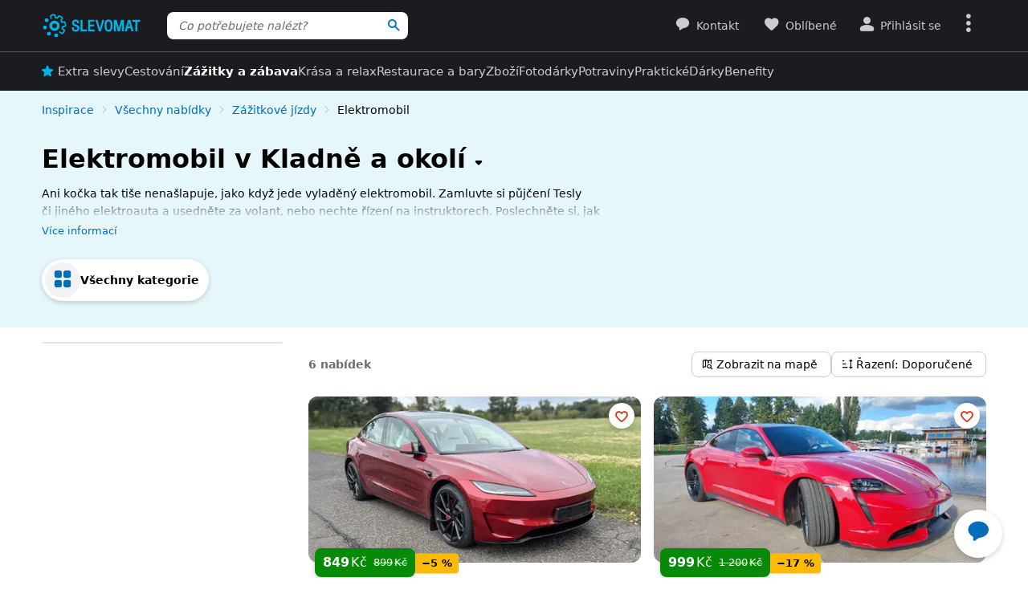

--- FILE ---
content_type: text/html; charset=UTF-8
request_url: https://www.slevomat.cz/kladno/zabava-a-volny-cas/zazitkove-jizdy/elektromobil
body_size: 85355
content:
<!DOCTYPE html>
<html class="no-js no-avif" lang="cs">
	<head>
		<meta charset="UTF-8">
		<meta name="viewport" content="width=device-width, initial-scale=1.0, interactive-widget=resizes-content">


			<title>Elektromobil na Kladně | Slevomat.cz</title>

	<meta name="view-transition" content="same-origin">
<style rel="stylesheet" media="all">@view-transition{navigation:auto}::view-transition-new(*),::view-transition-old(*){mix-blend-mode:normal}.view-transition-loader{position:fixed;top:0;right:0;left:0;z-index:1000;overflow:hidden;width:100%;height:4px;pointer-events:none}.view-transition-loader__progress{display:none;width:100%;height:4px;background:#00b2e5;opacity:0;transform:translateX(-100%)}@media (min-width:63em),print{.view-transition-loader__progress{display:block}}.view-transition-loader__progress.s-processing{animation-name:loading;animation-duration:20s}.view-transition-loader__progress.s-processed{animation-name:loaded;animation-duration:.3s}@-moz-keyframes loading{0%{opacity:0}3%{opacity:1}10%{transform:translateX(-95%)}95%{transform:translateX(-40%)}100%{opacity:1;transform:translateX(-50%)}}@-webkit-keyframes loading{0%{opacity:0}3%{opacity:1}10%{transform:translateX(-95%)}95%{transform:translateX(-40%)}100%{opacity:1;transform:translateX(-50%)}}@-o-keyframes loading{0%{opacity:0}3%{opacity:1}10%{transform:translateX(-95%)}95%{transform:translateX(-40%)}100%{opacity:1;transform:translateX(-50%)}}@keyframes loading{0%{opacity:0}3%{opacity:1}10%{transform:translateX(-95%)}95%{transform:translateX(-40%)}100%{opacity:1;transform:translateX(-50%)}}@-moz-keyframes loaded{0%{opacity:1;transform:translateX(-50%)}50%{opacity:1}100%{transform:translateX(0)}}@-webkit-keyframes loaded{0%{opacity:1;transform:translateX(-50%)}50%{opacity:1}100%{transform:translateX(0)}}@-o-keyframes loaded{0%{opacity:1;transform:translateX(-50%)}50%{opacity:1}100%{transform:translateX(0)}}@keyframes loaded{0%{opacity:1;transform:translateX(-50%)}50%{opacity:1}100%{transform:translateX(0)}}</style>
<style rel="stylesheet" media="all">.typo-mega{font-weight:400;font-size:2.4rem;line-height:3rem}@media (min-width:37.5em),print{.typo-mega{font-size:3.2rem;line-height:4rem}}@media (min-width:63em),print{.typo-mega{font-size:4rem;line-height:4.8rem}}.typo-poster{font-weight:400;font-size:2.4rem;line-height:3rem}@media (min-width:37.5em),print{.typo-poster{font-size:3.2rem;line-height:4rem}}.typo-title{font-weight:400;font-size:2.4rem;line-height:3rem}.filters-overlay.s-slow::before,.typo-subhead{font-weight:400;font-size:1.8rem;line-height:2.4rem}.typo-body{font-weight:400;font-size:1.6rem;line-height:2.2rem}@media (min-width:37.5em),print{.typo-body{line-height:2.4rem}}.typo-body-res{font-weight:400;font-size:1.6rem;line-height:2.2rem}@media (min-width:37.5em),print{.typo-body-res{line-height:2.4rem}}@media (min-width:63em),print{.typo-body-res{font-size:1.4rem;line-height:2.2rem}}.typo-text{font-weight:400;font-size:1.4rem;line-height:2rem}@media (min-width:37.5em),print{.typo-text{line-height:2.2rem}}.typo-text-res{font-weight:400;font-size:1.4rem;line-height:2rem}@media (min-width:37.5em),print{.typo-text-res{font-size:1.6rem;line-height:2.4rem}}.typo-description{font-weight:400;font-size:1.3rem;line-height:1.8rem}.typo-tooltip{font-weight:500;font-size:1.2rem;line-height:1.6rem;letter-spacing:.6px;text-transform:uppercase}.typo-terms{font-size:1.2rem}.typo-filter{font-weight:400;font-size:1.4rem;line-height:2.4rem}@media (min-width:37.5em),print{.typo-filter{font-size:1.6rem}}.typo-active-filter{font-weight:400;font-size:1.4rem;line-height:2.4rem}@media (min-width:63em),print{.typo-filter{font-size:1.4rem}.typo-active-filter{font-size:1.3rem}}.typo-detail-poster{font-weight:400;font-size:2rem;line-height:2.6rem}@media (min-width:37.5em),print{.typo-detail-poster{font-size:3.2rem;line-height:4rem}}.typo-detail-title{font-weight:400;font-size:2rem;line-height:2.6rem}.typo-regular{font-weight:400}.typo-medium{font-weight:500}.typo-semi-bold{font-weight:600}.typo-bold{font-weight:700}@media (prefers-color-scheme:dark){.dark-mode .typo-bold{font-weight:600}}.grid-wrap,.main-content{width:100%;max-width:1008px;margin:0 auto;padding-right:8px;padding-left:8px}@media (min-width:25.5em){.grid-wrap,.main-content{padding-right:16px;padding-left:16px}}@media (min-width:63em),print{.grid-wrap,.main-content{padding-right:32px;padding-left:32px}}.grid{margin:0 0 0 -8px;padding:0}.grid__item{display:inline-block;vertical-align:top;width:100%;padding-left:8px}.grid--rev{text-align:left;direction:rtl}.grid--rev>.grid__item{text-align:left;direction:ltr}.grid--center{text-align:center}.grid--center>.grid__item{text-align:left}@media all and (min-width:63em){.desktop--one-half{width:50%}.desktop--one-third{width:33.333%}.desktop--two-thirds{width:66.666%}}.animated{animation-duration:1s;animation-fill-mode:both}.animated-fast{animation-duration:.12s;animation-fill-mode:both}.bounce{transform-origin:center bottom;animation-name:bounce-animate-css}.fade-in-left{animation-name:fade-in-left;animation-timing-function:cubic-bezier(0.25,0.46,0.45,0.94)}.fade-in-right{animation-name:fade-in-right;animation-timing-function:cubic-bezier(0.25,0.46,0.45,0.94)}.fade-out-left{animation-name:fade-out-left;animation-timing-function:cubic-bezier(0.55,0.085,0.68,0.53)}.fade-out-right{animation-name:fade-out-right;animation-timing-function:cubic-bezier(0.55,0.085,0.68,0.53)}.wobble-menu{animation-name:wobble-menu;animation-duration:.8s;animation-delay:2s;animation-fill-mode:both}@-moz-keyframes pulse{0%,100%{background-color:#fff}33%{background-color:#f1f3f5}}@-webkit-keyframes pulse{0%,100%{background-color:#fff}33%{background-color:#f1f3f5}}@-o-keyframes pulse{0%,100%{background-color:#fff}33%{background-color:#f1f3f5}}@keyframes pulse{0%,100%{background-color:#fff}33%{background-color:#f1f3f5}}@-moz-keyframes pulse-dark{0%,100%{background-color:#1b1c20}33%{background-color:#363b3e}}@-webkit-keyframes pulse-dark{0%,100%{background-color:#1b1c20}33%{background-color:#363b3e}}@-o-keyframes pulse-dark{0%,100%{background-color:#1b1c20}33%{background-color:#363b3e}}@keyframes pulse-dark{0%,100%{background-color:#1b1c20}33%{background-color:#363b3e}}@-moz-keyframes fade{0%{background-color:#fff3e0}100%{background-color:#fff}}@-webkit-keyframes fade{0%{background-color:#fff3e0}100%{background-color:#fff}}@-o-keyframes fade{0%{background-color:#fff3e0}100%{background-color:#fff}}@keyframes fade{0%{background-color:#fff3e0}100%{background-color:#fff}}@-moz-keyframes fade-dark{0%{background-color:#2b1901}100%{background-color:#363b3e}}@-webkit-keyframes fade-dark{0%{background-color:#2b1901}100%{background-color:#363b3e}}@-o-keyframes fade-dark{0%{background-color:#2b1901}100%{background-color:#363b3e}}@keyframes fade-dark{0%{background-color:#2b1901}100%{background-color:#363b3e}}@-moz-keyframes fade-in{0%{opacity:0}100%{opacity:1}}@-webkit-keyframes fade-in{0%{opacity:0}100%{opacity:1}}@-o-keyframes fade-in{0%{opacity:0}100%{opacity:1}}@keyframes fade-in{0%{opacity:0}100%{opacity:1}}@-moz-keyframes fade-out{0%{opacity:1}100%{opacity:0}}@-webkit-keyframes fade-out{0%{opacity:1}100%{opacity:0}}@-o-keyframes fade-out{0%{opacity:1}100%{opacity:0}}@keyframes fade-out{0%{opacity:1}100%{opacity:0}}@-moz-keyframes slide-out-down{0%{transform:translate3d(0,0,0)}100%{transform:translate3d(0,100%,0)}}@-webkit-keyframes slide-out-down{0%{transform:translate3d(0,0,0)}100%{transform:translate3d(0,100%,0)}}@-o-keyframes slide-out-down{0%{transform:translate3d(0,0,0)}100%{transform:translate3d(0,100%,0)}}@keyframes slide-out-down{0%{transform:translate3d(0,0,0)}100%{transform:translate3d(0,100%,0)}}@-moz-keyframes slide-out-right{0%{transform:translate3d(0,0,0)}100%{transform:translate3d(100%,0,0)}}@-webkit-keyframes slide-out-right{0%{transform:translate3d(0,0,0)}100%{transform:translate3d(100%,0,0)}}@-o-keyframes slide-out-right{0%{transform:translate3d(0,0,0)}100%{transform:translate3d(100%,0,0)}}@keyframes slide-out-right{0%{transform:translate3d(0,0,0)}100%{transform:translate3d(100%,0,0)}}@-moz-keyframes slide-in-up{0%{transform:translate3d(0,100%,0)}100%{transform:translate3d(0,0,0)}}@-webkit-keyframes slide-in-up{0%{transform:translate3d(0,100%,0)}100%{transform:translate3d(0,0,0)}}@-o-keyframes slide-in-up{0%{transform:translate3d(0,100%,0)}100%{transform:translate3d(0,0,0)}}@keyframes slide-in-up{0%{transform:translate3d(0,100%,0)}100%{transform:translate3d(0,0,0)}}@-moz-keyframes slide-in-right{0%{transform:translate3d(100%,0,0)}100%{transform:translate3d(0,0,0)}}@-webkit-keyframes slide-in-right{0%{transform:translate3d(100%,0,0)}100%{transform:translate3d(0,0,0)}}@-o-keyframes slide-in-right{0%{transform:translate3d(100%,0,0)}100%{transform:translate3d(0,0,0)}}@keyframes slide-in-right{0%{transform:translate3d(100%,0,0)}100%{transform:translate3d(0,0,0)}}@-moz-keyframes rotate{0%{transform:rotate(0)}100%{transform:rotate(360deg)}}@-webkit-keyframes rotate{0%{transform:rotate(0)}100%{transform:rotate(360deg)}}@-o-keyframes rotate{0%{transform:rotate(0)}100%{transform:rotate(360deg)}}@keyframes rotate{0%{transform:rotate(0)}100%{transform:rotate(360deg)}}@-moz-keyframes heartbeat{0%,28%,70%{transform:scale(1)}14%,42%{transform:scale(1.2)}}@-webkit-keyframes heartbeat{0%,28%,70%{transform:scale(1)}14%,42%{transform:scale(1.2)}}@-o-keyframes heartbeat{0%,28%,70%{transform:scale(1)}14%,42%{transform:scale(1.2)}}@keyframes heartbeat{0%,28%,70%{transform:scale(1)}14%,42%{transform:scale(1.2)}}@-moz-keyframes heartbeat-light{0%,28%,70%{transform:scale(1)}14%,42%{transform:scale(1.1)}}@-webkit-keyframes heartbeat-light{0%,28%,70%{transform:scale(1)}14%,42%{transform:scale(1.1)}}@-o-keyframes heartbeat-light{0%,28%,70%{transform:scale(1)}14%,42%{transform:scale(1.1)}}@keyframes heartbeat-light{0%,28%,70%{transform:scale(1)}14%,42%{transform:scale(1.1)}}@-moz-keyframes bounce-animate-css{0%,100%,20%,53%,80%{transform:translate3d(0,0,0);animation-timing-function:cubic-bezier(0.215,0.61,0.355,1)}40%,43%{transform:translate3d(0,-19px,0);animation-timing-function:cubic-bezier(0.755,0.05,0.855,0.06)}70%{transform:translate3d(0,-10px,0);animation-timing-function:cubic-bezier(0.755,0.05,0.855,0.06)}90%{transform:translate3d(0,-4px,0)}}@-webkit-keyframes bounce-animate-css{0%,100%,20%,53%,80%{transform:translate3d(0,0,0);animation-timing-function:cubic-bezier(0.215,0.61,0.355,1)}40%,43%{transform:translate3d(0,-19px,0);animation-timing-function:cubic-bezier(0.755,0.05,0.855,0.06)}70%{transform:translate3d(0,-10px,0);animation-timing-function:cubic-bezier(0.755,0.05,0.855,0.06)}90%{transform:translate3d(0,-4px,0)}}@-o-keyframes bounce-animate-css{0%,100%,20%,53%,80%{transform:translate3d(0,0,0);animation-timing-function:cubic-bezier(0.215,0.61,0.355,1)}40%,43%{transform:translate3d(0,-19px,0);animation-timing-function:cubic-bezier(0.755,0.05,0.855,0.06)}70%{transform:translate3d(0,-10px,0);animation-timing-function:cubic-bezier(0.755,0.05,0.855,0.06)}90%{transform:translate3d(0,-4px,0)}}@keyframes bounce-animate-css{0%,100%,20%,53%,80%{transform:translate3d(0,0,0);animation-timing-function:cubic-bezier(0.215,0.61,0.355,1)}40%,43%{transform:translate3d(0,-19px,0);animation-timing-function:cubic-bezier(0.755,0.05,0.855,0.06)}70%{transform:translate3d(0,-10px,0);animation-timing-function:cubic-bezier(0.755,0.05,0.855,0.06)}90%{transform:translate3d(0,-4px,0)}}@-moz-keyframes wobble-menu{0%,100%{transform:translateX(0) translateY(-55%);transform-origin:50% 50%}15%{transform:translateX(-4px) translateY(-55%) rotate(6deg)}30%{transform:translateX(3px) translateY(-55%) rotate(-6deg)}45%{transform:translateX(-3px) translateY(-55%) rotate(3.6deg)}60%{transform:translateX(2px) translateY(-55%) rotate(-2.4deg)}75%{transform:translateX(-1px) translateY(-55%) rotate(1.2deg)}}@-webkit-keyframes wobble-menu{0%,100%{transform:translateX(0) translateY(-55%);transform-origin:50% 50%}15%{transform:translateX(-4px) translateY(-55%) rotate(6deg)}30%{transform:translateX(3px) translateY(-55%) rotate(-6deg)}45%{transform:translateX(-3px) translateY(-55%) rotate(3.6deg)}60%{transform:translateX(2px) translateY(-55%) rotate(-2.4deg)}75%{transform:translateX(-1px) translateY(-55%) rotate(1.2deg)}}@-o-keyframes wobble-menu{0%,100%{transform:translateX(0) translateY(-55%);transform-origin:50% 50%}15%{transform:translateX(-4px) translateY(-55%) rotate(6deg)}30%{transform:translateX(3px) translateY(-55%) rotate(-6deg)}45%{transform:translateX(-3px) translateY(-55%) rotate(3.6deg)}60%{transform:translateX(2px) translateY(-55%) rotate(-2.4deg)}75%{transform:translateX(-1px) translateY(-55%) rotate(1.2deg)}}@keyframes wobble-menu{0%,100%{transform:translateX(0) translateY(-55%);transform-origin:50% 50%}15%{transform:translateX(-4px) translateY(-55%) rotate(6deg)}30%{transform:translateX(3px) translateY(-55%) rotate(-6deg)}45%{transform:translateX(-3px) translateY(-55%) rotate(3.6deg)}60%{transform:translateX(2px) translateY(-55%) rotate(-2.4deg)}75%{transform:translateX(-1px) translateY(-55%) rotate(1.2deg)}}@-moz-keyframes fade-out-down{0%{opacity:1}100%{opacity:0;transform:translate3d(0,100%,0)}}@-webkit-keyframes fade-out-down{0%{opacity:1}100%{opacity:0;transform:translate3d(0,100%,0)}}@-o-keyframes fade-out-down{0%{opacity:1}100%{opacity:0;transform:translate3d(0,100%,0)}}@keyframes fade-out-down{0%{opacity:1}100%{opacity:0;transform:translate3d(0,100%,0)}}@-moz-keyframes fade-out-left{0%{opacity:1}100%{opacity:0;transform:translate3d(-100%,0,0)}}@-webkit-keyframes fade-out-left{0%{opacity:1}100%{opacity:0;transform:translate3d(-100%,0,0)}}@-o-keyframes fade-out-left{0%{opacity:1}100%{opacity:0;transform:translate3d(-100%,0,0)}}@keyframes fade-out-left{0%{opacity:1}100%{opacity:0;transform:translate3d(-100%,0,0)}}@-moz-keyframes fade-out-right{0%{opacity:1}100%{opacity:0;transform:translate3d(100%,0,0)}}@-webkit-keyframes fade-out-right{0%{opacity:1}100%{opacity:0;transform:translate3d(100%,0,0)}}@-o-keyframes fade-out-right{0%{opacity:1}100%{opacity:0;transform:translate3d(100%,0,0)}}@keyframes fade-out-right{0%{opacity:1}100%{opacity:0;transform:translate3d(100%,0,0)}}@-moz-keyframes fade-in-left{0%{opacity:0;transform:translate3d(-100%,0,0)}100%{opacity:1;transform:translate3d(0,0,0)}}@-webkit-keyframes fade-in-left{0%{opacity:0;transform:translate3d(-100%,0,0)}100%{opacity:1;transform:translate3d(0,0,0)}}@-o-keyframes fade-in-left{0%{opacity:0;transform:translate3d(-100%,0,0)}100%{opacity:1;transform:translate3d(0,0,0)}}@keyframes fade-in-left{0%{opacity:0;transform:translate3d(-100%,0,0)}100%{opacity:1;transform:translate3d(0,0,0)}}@-moz-keyframes fade-in-right{0%{opacity:0;transform:translate3d(100%,0,0)}100%{opacity:1;transform:translate3d(0,0,0)}}@-webkit-keyframes fade-in-right{0%{opacity:0;transform:translate3d(100%,0,0)}100%{opacity:1;transform:translate3d(0,0,0)}}@-o-keyframes fade-in-right{0%{opacity:0;transform:translate3d(100%,0,0)}100%{opacity:1;transform:translate3d(0,0,0)}}@keyframes fade-in-right{0%{opacity:0;transform:translate3d(100%,0,0)}100%{opacity:1;transform:translate3d(0,0,0)}}@-moz-keyframes scale-down{100%{opacity:0;transform:scale(.5)}}@-webkit-keyframes scale-down{100%{opacity:0;transform:scale(.5)}}@-o-keyframes scale-down{100%{opacity:0;transform:scale(.5)}}@keyframes scale-down{100%{opacity:0;transform:scale(.5)}}@-moz-keyframes scale-up{0%{opacity:0;transform:scale(.5)}}@-webkit-keyframes scale-up{0%{opacity:0;transform:scale(.5)}}@-o-keyframes scale-up{0%{opacity:0;transform:scale(.5)}}@keyframes scale-up{0%{opacity:0;transform:scale(.5)}}@-moz-keyframes dialog-scale-down{100%{transform:scale(.75)}}@-webkit-keyframes dialog-scale-down{100%{transform:scale(.75)}}@-o-keyframes dialog-scale-down{100%{transform:scale(.75)}}@keyframes dialog-scale-down{100%{transform:scale(.75)}}@-moz-keyframes dialog-slide-in-up{0%{transform:translateY(100%)}}@-webkit-keyframes dialog-slide-in-up{0%{transform:translateY(100%)}}@-o-keyframes dialog-slide-in-up{0%{transform:translateY(100%)}}@keyframes dialog-slide-in-up{0%{transform:translateY(100%)}}@font-face{font-family:icon-slevomat-frontend;src:url(/static/fonts/icon-slevomat-frontend.woff2?v=04b5c4fbfde43c08d16b732db36aa43b) format('woff2');font-display:block}[data-icon]::before{content:attr(data-icon);font-weight:400;font-style:normal;font-variant:normal;font-family:icon-slevomat-frontend;line-height:1;text-transform:none;-webkit-font-smoothing:antialiased;-moz-osx-font-smoothing:grayscale;speak:none}textarea{overflow:auto;resize:vertical;min-height:40px;padding:8px}[unselectable]{-webkit-user-select:none;user-select:none}input[type=search]{appearance:none}button::-moz-focus-inner,input::-moz-focus-inner{padding:0;border:0}:root{accent-color:#006eb9}input[type=date].s-loading,input[type=email].s-loading,input[type=number].s-loading,input[type=password].s-loading,input[type=search].s-loading,input[type=tel].s-loading,input[type=text].s-loading,input[type=url].s-loading,select.s-loading,textarea.s-loading{background-image:url("data:image/svg+xml,%3Csvg version='1.1' xmlns='http://www.w3.org/2000/svg' xmlns:xlink='http://www.w3.org/1999/xlink' viewBox='0 0 56 56' enable-background='new 0 0 0 0' xml:space='preserve'%3E %3Ccircle fill='%2300b2e5' stroke='none' cx='8' cy='28' r='6'%3E %3Canimate attributeName='opacity' dur='1s' values='0;1;0' repeatCount='indefinite' begin='0.1'%3E%3C/animate%3E %3C/circle%3E %3Ccircle fill='%2300b2e5' stroke='none' cx='28' cy='28' r='6'%3E %3Canimate attributeName='opacity' dur='1s' values='0;1;0' repeatCount='indefinite' begin='0.2'%3E%3C/animate%3E %3C/circle%3E %3Ccircle fill='%2300b2e5' stroke='none' cx='48' cy='28' r='6'%3E %3Canimate attributeName='opacity' dur='1s' values='0;1;0' repeatCount='indefinite' begin='0.3'%3E%3C/animate%3E %3C/circle%3E %3C/svg%3E");background-position:96% center;background-repeat:no-repeat}.loader,.login.s-loading::after,.products.s-loading-reverse::before,.products.s-loading::before{display:inline-block;vertical-align:top;width:32px;height:32px;background-image:url("data:image/svg+xml,%3Csvg version='1.1' xmlns='http://www.w3.org/2000/svg' xmlns:xlink='http://www.w3.org/1999/xlink' viewBox='0 0 56 56' enable-background='new 0 0 0 0' xml:space='preserve'%3E %3Ccircle fill='%2300b2e5' stroke='none' cx='8' cy='28' r='6'%3E %3Canimate attributeName='opacity' dur='1s' values='0;1;0' repeatCount='indefinite' begin='0.1'%3E%3C/animate%3E %3C/circle%3E %3Ccircle fill='%2300b2e5' stroke='none' cx='28' cy='28' r='6'%3E %3Canimate attributeName='opacity' dur='1s' values='0;1;0' repeatCount='indefinite' begin='0.2'%3E%3C/animate%3E %3C/circle%3E %3Ccircle fill='%2300b2e5' stroke='none' cx='48' cy='28' r='6'%3E %3Canimate attributeName='opacity' dur='1s' values='0;1;0' repeatCount='indefinite' begin='0.3'%3E%3C/animate%3E %3C/circle%3E %3C/svg%3E");background-position:center center;background-repeat:no-repeat}.loader--small{width:20px;height:20px}.loader--centered{position:absolute;top:50%;left:50%;transform:translate(-50%,-50%)}*,::after,::before{box-sizing:border-box}a,abbr,acronym,address,applet,b,big,blockquote,body,button,caption,center,cite,code,dd,del,dfn,dl,dt,em,fieldset,font,form,h1,h2,h3,h4,h5,h6,html,i,iframe,img,ins,kbd,label,legend,li,object,ol,p,pre,q,s,samp,small,strike,strong,sub,sup,table,tbody,td,tfoot,th,thead,tr,tt,u,ul,var{vertical-align:baseline;margin:0;padding:0;border:0;background:0 0;font-weight:inherit;font-style:inherit;font-family:inherit;text-align:left}small{font-size:100%}html{width:100%;padding:env(safe-area-inset-top) env(safe-area-inset-right) env(safe-area-inset-bottom) env(safe-area-inset-left);font-size:62.5%}html.smooth-scroll{scroll-behavior:smooth}body{background-color:#fff;color:#000;font-size:1.3rem;font-family:system-ui,Oxygen,Cantarell,'Helvetica Neue',Arial,sans-serif,'Apple Color Emoji','Segoe UI Emoji','Segoe UI Symbol';line-height:2.1rem;-webkit-text-size-adjust:100%;-moz-text-size-adjust:100%;text-size-adjust:100%}img{max-width:100%;image-rendering:-webkit-optimize-contrast}figure{margin:0}ol,ul{list-style:none}table{border-spacing:0;border-collapse:collapse}hr{display:block;height:1px;margin:16px 0;padding:0;border:0 rgba(0,0,0,.1);border-bottom:1px solid #e3e4e6;background:0 0}@media (prefers-color-scheme:dark){.dark-mode{accent-color:#00b2e5;background-color:#1b1c20;color:#e3e4e6}:where(.dark-mode) img{filter:brightness(.8) contrast(1.2)}.dark-mode hr{border-color:rgba(255,255,255,.1)}.dark-mode b,.dark-mode strong{font-weight:600}}code{padding:3px;background-color:#fff3e0;color:#000;font-size:1.3rem}h1,h2,h3,h4,h5,h6{font-weight:400;font-size:100%;text-wrap:balance}h1{font-weight:700;font-size:2.4rem;line-height:3rem}h2{font-weight:700;font-size:1.8rem;line-height:2.4rem}.hint,abbr,acronym{border:0;border-bottom:1px dotted;cursor:help}blockquote{text-wrap:balance}b,strong{font-weight:700}em,i{font-style:italic}sub,sup{position:relative;font-size:75%;line-height:0}sup{top:-.5em}sub{bottom:-.25em}caption,th{font-weight:400;text-align:left}ol,p,ul{margin:20px 0}a{color:#006eb9;-webkit-text-decoration-skip:ink;text-decoration-skip:ink}a:active,a:focus,a:hover{text-decoration:none}a:active{color:#00b2e5}details summary::-webkit-details-marker,details summary::marker{content:'';display:none}:focus-visible{border-radius:8px;outline:#006eb9 dashed 3px;transition:transform .3s;transform:scale(.98)}label{margin:0 12px 0 0;font-size:1.6rem}label:active{color:#6b6b70}@media (min-width:63em),print{.grid{margin-left:-16px}.grid__item{padding-left:16px}label{font-size:1.4rem}}button,label[for]{cursor:pointer}input,select,textarea{font-family:inherit}input:focus-visible,select:focus-visible,textarea:focus-visible{transform:none}.readonly-form-element,select[readonly]{opacity:.5;pointer-events:none}input[type=date],input[type=email],input[type=number],input[type=password],input[type=search],input[type=tel],input[type=text],input[type=url],select,textarea{border:1px solid #cbccce;border-radius:8px;background-color:#fff;color:#000;box-shadow:inset 1px 2px 4px 0 rgba(0,0,0,.1);font-size:1.6rem;transition:border-color .1s}input[type=date].input--error,input[type=date]:user-invalid,input[type=email].input--error,input[type=email]:user-invalid,input[type=number].input--error,input[type=number]:user-invalid,input[type=password].input--error,input[type=password]:user-invalid,input[type=search].input--error,input[type=search]:user-invalid,input[type=tel].input--error,input[type=tel]:user-invalid,input[type=text].input--error,input[type=text]:user-invalid,input[type=url].input--error,input[type=url]:user-invalid,select.input--error,select:user-invalid,textarea.input--error,textarea:user-invalid{border-color:#d2381d;box-shadow:0 0 4px rgba(210,56,29,.6)}@media (hover:hover){input[type=date]:hover:not(:disabled):not([readonly]),input[type=email]:hover:not(:disabled):not([readonly]),input[type=number]:hover:not(:disabled):not([readonly]),input[type=password]:hover:not(:disabled):not([readonly]),input[type=search]:hover:not(:disabled):not([readonly]),input[type=tel]:hover:not(:disabled):not([readonly]),input[type=text]:hover:not(:disabled):not([readonly]),input[type=url]:hover:not(:disabled):not([readonly]),select:hover:not(:disabled):not([readonly]),textarea:hover:not(:disabled):not([readonly]){border-color:#6b6b70}input[type=date].input--error:hover:not(:disabled):not([readonly]),input[type=date]:user-invalid:hover:not(:disabled):not([readonly]),input[type=email].input--error:hover:not(:disabled):not([readonly]),input[type=email]:user-invalid:hover:not(:disabled):not([readonly]),input[type=number].input--error:hover:not(:disabled):not([readonly]),input[type=number]:user-invalid:hover:not(:disabled):not([readonly]),input[type=password].input--error:hover:not(:disabled):not([readonly]),input[type=password]:user-invalid:hover:not(:disabled):not([readonly]),input[type=search].input--error:hover:not(:disabled):not([readonly]),input[type=search]:user-invalid:hover:not(:disabled):not([readonly]),input[type=tel].input--error:hover:not(:disabled):not([readonly]),input[type=tel]:user-invalid:hover:not(:disabled):not([readonly]),input[type=text].input--error:hover:not(:disabled):not([readonly]),input[type=text]:user-invalid:hover:not(:disabled):not([readonly]),input[type=url].input--error:hover:not(:disabled):not([readonly]),input[type=url]:user-invalid:hover:not(:disabled):not([readonly]),select.input--error:hover:not(:disabled):not([readonly]),select:user-invalid:hover:not(:disabled):not([readonly]),textarea.input--error:hover:not(:disabled):not([readonly]),textarea:user-invalid:hover:not(:disabled):not([readonly]){border-color:#d2381d}}@media (prefers-color-scheme:dark){:where(.dark-mode) a{color:#00b2e5}.dark-mode :focus-visible{outline-color:#00b2e5}.dark-mode input[type=date],.dark-mode input[type=email],.dark-mode input[type=number],.dark-mode input[type=password],.dark-mode input[type=search],.dark-mode input[type=tel],.dark-mode input[type=text],.dark-mode input[type=url],.dark-mode select,.dark-mode textarea{border-color:#6b6b70;background-color:#51585d;color:#e3e4e6;box-shadow:none}.dark-mode input[type=date].input--error,.dark-mode input[type=date]:user-invalid,.dark-mode input[type=email].input--error,.dark-mode input[type=email]:user-invalid,.dark-mode input[type=number].input--error,.dark-mode input[type=number]:user-invalid,.dark-mode input[type=password].input--error,.dark-mode input[type=password]:user-invalid,.dark-mode input[type=search].input--error,.dark-mode input[type=search]:user-invalid,.dark-mode input[type=tel].input--error,.dark-mode input[type=tel]:user-invalid,.dark-mode input[type=text].input--error,.dark-mode input[type=text]:user-invalid,.dark-mode input[type=url].input--error,.dark-mode input[type=url]:user-invalid,.dark-mode select.input--error,.dark-mode select:user-invalid,.dark-mode textarea.input--error,.dark-mode textarea:user-invalid{border-color:#f37b5f;color:#e3e4e6;box-shadow:0 0 4px rgba(243,123,95,.6)}.dark-mode option[disabled]{color:#8f8f8f}}@media (prefers-color-scheme:dark) and (hover:hover){.dark-mode input[type=date]:hover:not(:disabled):not([readonly]),.dark-mode input[type=email]:hover:not(:disabled):not([readonly]),.dark-mode input[type=number]:hover:not(:disabled):not([readonly]),.dark-mode input[type=password]:hover:not(:disabled):not([readonly]),.dark-mode input[type=search]:hover:not(:disabled):not([readonly]),.dark-mode input[type=tel]:hover:not(:disabled):not([readonly]),.dark-mode input[type=text]:hover:not(:disabled):not([readonly]),.dark-mode input[type=url]:hover:not(:disabled):not([readonly]),.dark-mode select:hover:not(:disabled):not([readonly]),.dark-mode textarea:hover:not(:disabled):not([readonly]){border-color:#e3e4e6}.dark-mode input[type=date].input--error:hover:not(:disabled):not([readonly]),.dark-mode input[type=date]:user-invalid:hover:not(:disabled):not([readonly]),.dark-mode input[type=email].input--error:hover:not(:disabled):not([readonly]),.dark-mode input[type=email]:user-invalid:hover:not(:disabled):not([readonly]),.dark-mode input[type=number].input--error:hover:not(:disabled):not([readonly]),.dark-mode input[type=number]:user-invalid:hover:not(:disabled):not([readonly]),.dark-mode input[type=password].input--error:hover:not(:disabled):not([readonly]),.dark-mode input[type=password]:user-invalid:hover:not(:disabled):not([readonly]),.dark-mode input[type=search].input--error:hover:not(:disabled):not([readonly]),.dark-mode input[type=search]:user-invalid:hover:not(:disabled):not([readonly]),.dark-mode input[type=tel].input--error:hover:not(:disabled):not([readonly]),.dark-mode input[type=tel]:user-invalid:hover:not(:disabled):not([readonly]),.dark-mode input[type=text].input--error:hover:not(:disabled):not([readonly]),.dark-mode input[type=text]:user-invalid:hover:not(:disabled):not([readonly]),.dark-mode input[type=url].input--error:hover:not(:disabled):not([readonly]),.dark-mode input[type=url]:user-invalid:hover:not(:disabled):not([readonly]),.dark-mode select.input--error:hover:not(:disabled):not([readonly]),.dark-mode select:user-invalid:hover:not(:disabled):not([readonly]),.dark-mode textarea.input--error:hover:not(:disabled):not([readonly]),.dark-mode textarea:user-invalid:hover:not(:disabled):not([readonly]){border-color:#f37b5f}.dark-mode .button:hover,.dark-mode input[type=submit]:hover{box-shadow:0 4px 8px 0 rgba(0,24,39,.16),0 6px 12px 0 rgba(0,24,39,.12),0 10px 20px 0 rgba(0,24,39,.08),0 14px 28px 0 rgba(0,24,39,.08),0 18px 36px 0 rgba(0,24,39,.02)}}input[type=date],input[type=email],input[type=number],input[type=password],input[type=search],input[type=tel],input[type=text],input[type=url],select{height:40px;padding:0 8px}input[type=date],input[type=email],input[type=number],input[type=password],input[type=search],input[type=tel],input[type=text],input[type=url],textarea{width:220px}@media (min-width:63em),print{input[type=date],input[type=email],input[type=number],input[type=password],input[type=search],input[type=tel],input[type=text],input[type=url],select,textarea{font-size:1.4rem}input[type=date],input[type=email],input[type=number],input[type=password],input[type=search],input[type=tel],input[type=text],input[type=url],select{height:32px}textarea{min-height:32px;line-height:2.2rem}.button.input--big,input[type=date].input--big,input[type=email].input--big,input[type=number].input--big,input[type=password].input--big,input[type=search].input--big,input[type=submit].input--big,input[type=tel].input--big,input[type=text].input--big,input[type=url].input--big,select.select--big,textarea.input--big{height:40px;font-size:1.6rem}}input{vertical-align:baseline}input[type=date]{appearance:none}input[type=number]{appearance:textfield}input[type=date]::-webkit-inner-spin-button,input[type=date]::-webkit-outer-spin-button,input[type=number]::-webkit-inner-spin-button,input[type=number]::-webkit-outer-spin-button{margin:0;appearance:none}input[size]{width:auto}input[type=checkbox],input[type=radio]{width:16px;height:16px;margin:0 6px 0 0}input[disabled],input[readonly],select[disabled],select[readonly],textarea[disabled],textarea[readonly]{opacity:.6;cursor:default!important}option[disabled]{color:#cbccce}input[type=date]:focus,input[type=email]:focus,input[type=number]:focus,input[type=password]:focus,input[type=search]:focus,input[type=select-multiple]:focus,input[type=tel]:focus,input[type=text]:focus,input[type=url]:focus,select:focus,textarea:focus{border:1px solid #00b2e5;box-shadow:0 0 4px rgba(0,178,229,.6);outline:0}@media (prefers-color-scheme:dark){.dark-mode input[type=date]:focus,.dark-mode input[type=email]:focus,.dark-mode input[type=number]:focus,.dark-mode input[type=password]:focus,.dark-mode input[type=search]:focus,.dark-mode input[type=select-multiple]:focus,.dark-mode input[type=tel]:focus,.dark-mode input[type=text]:focus,.dark-mode input[type=url]:focus,.dark-mode select:focus,.dark-mode textarea:focus{border:1px solid #00b2e5}}.with-inline-error.with-inline-error:not([type=checkbox]):not([type=radio]),.with-inline-error.with-inline-error:not([type=checkbox]):not([type=radio]):focus{border:1px solid #d2381d;box-shadow:0 0 4px rgba(210,56,29,.6)}.inline-error-message{margin:4px 0;padding:4px 8px;border-radius:8px;background-color:#ffefec;color:#000}::selection{background-color:#80d4f0;text-shadow:none}::placeholder{color:#6b6b70;font-weight:400;font-style:italic}dialog{display:grid;width:100%;min-width:280px;max-width:600px;padding:16px;border:0;border-radius:8px;box-shadow:0 4px 8px 0 rgba(0,0,0,.12),0 6px 12px 0 rgba(0,0,0,.06),0 10px 20px 0 rgba(0,0,0,.02),0 14px 28px 0 rgba(0,0,0,.02),0 18px 36px 0 rgba(0,0,0,.02);font-weight:500;font-size:1.6rem;text-wrap:balance}dialog::backdrop{background-color:rgba(0,0,0,.6);-webkit-backdrop-filter:blur(2px);backdrop-filter:blur(2px)}@media (prefers-color-scheme:dark){::selection{background-color:rgba(0,110,185,.3)}.dark-mode ::placeholder{color:#e3e4e6}.dark-mode dialog{background-color:#363b3e;color:#e3e4e6}.dark-mode .button:focus-visible,.dark-mode input[type=submit]:focus-visible{outline-color:#00b2e5}}body:has(dialog[open]:modal:not(.s-scrollable)):not(.seznam-browser){overflow:hidden}.no-dialog dialog[open]:not(.gallery-lightbox){overflow:visible}.no-dialog dialog[open]:not(.gallery-lightbox)::before{content:'';position:fixed;top:-1000px;right:-1000px;bottom:-1000px;left:-1000px;z-index:-1;background-color:rgba(0,0,0,.5)}.nette-modal{gap:24px;align-content:center;justify-items:center;width:fit-content;max-width:92vw;padding:24px 16px}.nette-modal .button{min-width:160px}@media (min-width:37.5em),print{.typo-detail-title{font-size:2.4rem;line-height:3rem}dialog{padding:24px 32px}.nette-modal{max-width:600px}}.button,input[type=submit]{position:relative;display:inline-block;vertical-align:top;padding:8px 16px;border:1px solid #006eb9;border-radius:8px;background-color:#006eb9;color:#fff;box-shadow:none;outline:0;font-weight:600;font-size:1.6rem;line-height:2.2rem;text-align:center;text-decoration:none;white-space:normal;cursor:pointer;transition:background-color .2s ease-out,box-shadow .2s ease-out,border-color .2s ease-out;touch-action:manipulation;-webkit-tap-highlight-color:transparent}.button:focus,input[type=submit]:focus{border-color:#005685;background-color:#005685;color:#fff;text-decoration:none}.button:focus-visible,input[type=submit]:focus-visible{outline:#006eb9 dashed 3px;transition:transform .3s;transform:scale(.98)}.button:active,input[type=submit]:active{top:1px;color:#fff}.button[disabled],input[type=submit][disabled]{opacity:.5;pointer-events:none}.button::-moz-focus-inner,input[type=submit]::-moz-focus-inner{border:0}.button [data-icon-admin],.button [data-icon],input[type=submit] [data-icon-admin],input[type=submit] [data-icon]{position:relative;left:-4px;line-height:1}@media (hover:hover){.button:hover,input[type=submit]:hover{border-color:#005685;background-color:#005685;color:#fff;box-shadow:0 4px 8px 0 rgba(0,86,133,.12),0 6px 12px 0 rgba(0,86,133,.06),0 10px 20px 0 rgba(0,86,133,.02),0 14px 28px 0 rgba(0,86,133,.02),0 18px 36px 0 rgba(0,86,133,.02);text-decoration:none}}@media (min-width:63em),print{.button,input[type=submit]{padding:4px 16px;font-size:1.4rem}}.button--checkbox,.button--radio{display:inline-flex;align-items:baseline}.button--selected{border-color:#005685;background-color:#005685}.button__radio{display:inline-block;width:14px;height:14px;margin-right:6px;border:1px solid #cbccce;border-radius:50%;background-color:#fff;box-shadow:inset 1px 2px 4px 0 rgba(0,0,0,.1)}.s-active .button__radio{border:4px solid #006eb9}.button__checkbox{margin-right:6px;margin-left:-4px}.button__checkbox::after{content:'\e001';color:#cbccce;font-family:icon-slevomat-frontend;-webkit-font-smoothing:antialiased;-moz-osx-font-smoothing:grayscale}.s-active .button__checkbox::after{content:'\e012';color:#000}.button__count{color:#6b6b70}.button__indicator{position:absolute;top:8px;right:8px;width:8px;height:8px;border-radius:50%;background-color:#006eb9}@media (prefers-color-scheme:dark){.dark-mode .button__count,.dark-mode .s-active .button__checkbox::after{color:#e3e4e6}.dark-mode .button__indicator{background-color:#00b2e5}}.button--buy,input[type=submit].button--buy{display:block;width:100%;height:56px;padding:16px 8px;border:1px solid #078a06;background-color:#078a06;font-weight:600;text-align:center}.button--buy:focus,input[type=submit].button--buy:focus{border-color:#136110;background-color:#136110}.button--buy.button--small,input[type=submit].button--buy.button--small{height:auto;padding:8px 16px;font-weight:500;font-size:1.6rem;line-height:2.2rem}@media (hover:hover){.button--buy:hover,input[type=submit].button--buy:hover{border-color:#136110;background-color:#136110;box-shadow:0 4px 8px 0 rgba(19,97,16,.12),0 6px 12px 0 rgba(19,97,16,.06),0 10px 20px 0 rgba(19,97,16,.02),0 14px 28px 0 rgba(19,97,16,.02),0 18px 36px 0 rgba(19,97,16,.02)}.button--secondary:hover,input[type=submit].button--secondary:hover{border-color:#cbccce;background-color:#e6f7fc;color:#000;box-shadow:0 2px 6px 0 rgba(203,204,206,.18)}}@media (min-width:63em),print{.button--buy,input[type=submit].button--buy{height:44px;padding:10px 16px;font-size:1.6rem}.button--buy.button--small,input[type=submit].button--buy.button--small{padding:4px 16px;font-size:1.4rem}.button--secondary.input--big,input[type=submit].button--secondary.input--big{height:40px;font-size:1.6rem}}.button__discount-label{padding:2px 6px;border-radius:4px;background-color:#bc0000}.button--secondary,input[type=submit].button--secondary{border-color:#cbccce;background-color:#fff;color:#000;font-weight:500}.button--secondary:focus,input[type=submit].button--secondary:focus{border-color:#cbccce;background-color:#e6f7fc;color:#000}.button--secondary:active,input[type=submit].button--secondary:active{color:#000}.button--secondary .svg-icon path,input[type=submit].button--secondary .svg-icon path{fill:#006eb9}.button--secondary-transparent{background-color:rgba(0,0,0,.4);color:#fff;background-blend-mode:hard-light;-webkit-backdrop-filter:blur(10px);backdrop-filter:blur(10px)}@media (prefers-color-scheme:dark){.dark-mode .button--secondary,.dark-mode input[type=submit].button--secondary{border-color:#6b6b70;background-color:#51585d;color:#e3e4e6}.dark-mode .button--secondary:focus,.dark-mode input[type=submit].button--secondary:focus{border-color:#6b6b70;background-color:#001827;color:#e3e4e6}.dark-mode .button--secondary .svg-icon path,.dark-mode input[type=submit].button--secondary .svg-icon path{fill:#00b2e5}.dark-mode .button--secondary-transparent{background-color:rgba(0,0,0,.4)}}.button--tertiary{border-color:transparent;background-color:transparent;color:#006eb9}.button--tertiary:focus{border-color:#cbccce;background-color:#e6f7fc;color:#006eb9}.button--tertiary:active{color:#006eb9}@media (hover:hover){.button--tertiary:hover{border-color:#cbccce;background-color:#e6f7fc;color:#006eb9;box-shadow:none}}@media (prefers-color-scheme:dark){.dark-mode .button--tertiary{color:#00b2e5}.dark-mode .button--tertiary:focus{border-color:#6b6b70;background-color:#001827;color:#e3e4e6}.dark-mode .button--login-apple img{filter:invert(1)}}@media (prefers-color-scheme:dark) and (hover:hover){.dark-mode .button--buy:hover,.dark-mode input[type=submit].button--buy:hover{box-shadow:0 4px 8px 0 rgba(1,35,1,.16),0 6px 12px 0 rgba(1,35,1,.12),0 10px 20px 0 rgba(1,35,1,.08),0 14px 28px 0 rgba(1,35,1,.08),0 18px 36px 0 rgba(1,35,1,.02)}.dark-mode .button--secondary:hover,.dark-mode input[type=submit].button--secondary:hover{border-color:#6b6b70;background-color:#001827;color:#e3e4e6;box-shadow:0 2px 5px 0 rgba(48,49,54,.6)}.dark-mode .button--tertiary:hover{border-color:#6b6b70;background-color:#001827;color:#00b2e5;box-shadow:none}.dark-mode .button--danger:hover{border-color:#f37b5f;background-color:#5c0a0a;box-shadow:0 4px 8px 0 rgba(92,10,10,.12),0 6px 12px 0 rgba(92,10,10,.06),0 10px 20px 0 rgba(92,10,10,.02),0 14px 28px 0 rgba(92,10,10,.02),0 18px 36px 0 rgba(92,10,10,.02)}}.button--paginator{margin:20px 0}.button--with-image-icon{display:inline-flex;justify-content:center;align-items:center}.button--with-image-icon img{margin-right:6px}.button--with-image-icon.button--big{padding-right:24px;padding-left:24px}.button--with-image-icon.button--big img{margin-right:12px}@media (max-width:25.4375em){.button--icon-only-on-mobile .button__icon{left:0}.button--icon-only-on-mobile .button__label{position:absolute!important;overflow:hidden;clip:rect(0 0 0 0);width:1px;height:1px;margin:-1px;padding:0;border:0}.button--icon-only-on-mobile .button__label.focusable:active,.button--icon-only-on-mobile .button__label.focusable:focus{position:static;overflow:visible;clip:auto;width:auto;height:auto;margin:0}}.button--login img{margin-left:8px}.button--login span{min-width:196px;text-align:left}.button--login-apple img{position:relative;top:-1px}.button--icon{display:inline-flex;justify-content:center;align-items:center}.button--with-icon-right .button--icon,.button--with-icon-right [data-icon]{margin-left:12px}.button--gallery [data-icon]{top:1px}.button--danger{border:1px solid #d2381d;background-color:#fff;color:#d2381d}.button--danger:focus{border-color:#a1150e;background-color:#ffefec;color:#d2381d}.button--danger:active{color:#d2381d}@media (hover:hover){.button--danger:hover{border-color:#a1150e;background-color:#ffefec;color:#d2381d;box-shadow:0 4px 8px 0 rgba(255,239,236,.12),0 6px 12px 0 rgba(255,239,236,.06),0 10px 20px 0 rgba(255,239,236,.02),0 14px 28px 0 rgba(255,239,236,.02),0 18px 36px 0 rgba(255,239,236,.02)}}@media (prefers-color-scheme:dark){.dark-mode .button--danger{border-color:#ee5a3c;background-color:rgba(255,255,255,0);color:#ee5a3c}.dark-mode .button--danger:focus{border-color:#f37b5f;background-color:#5c0a0a}}.button--gift{border-color:#d44508;background-color:#d44508;color:#fff}.button--gift:focus{border-color:#b23a07;background-color:#b23a07;color:#fff}.button--gift:active{color:#fff}.button--premium{border:0;background-image:linear-gradient(to bottom,#ffc641 4%,#d8a534 26%,#c08819 52%)}.button--premium:focus{animation:.3s forwards premium-button-gradient}@media (prefers-color-scheme:dark) and (hover:hover){.dark-mode .button--gift:hover{box-shadow:0 4px 8px 0 rgba(212,69,8,.12),0 6px 12px 0 rgba(212,69,8,.06),0 10px 20px 0 rgba(212,69,8,.02),0 14px 28px 0 rgba(212,69,8,.02),0 18px 36px 0 rgba(212,69,8,.02)}.dark-mode .button--premium:hover{box-shadow:0 4px 8px 0 rgba(192,136,25,.12),0 6px 12px 0 rgba(192,136,25,.06),0 10px 20px 0 rgba(192,136,25,.02),0 14px 28px 0 rgba(192,136,25,.02),0 18px 36px 0 rgba(192,136,25,.02)}}.button--xmas{border-color:#ea9a36;background-color:#ea9a36;color:#010928}.button--disabled{opacity:.5;pointer-events:none}.button--disabled-with-events{opacity:.5}.button--disabled-with-loader{position:relative;color:transparent;pointer-events:none}.button--disabled-with-loader .loader{position:absolute;top:50%;left:50%;transform:translate(-50%,-50%)}.button--small,input[type=submit].button--small{padding:2px 12px;border-radius:4px;font-weight:500;font-size:1.3rem;line-height:1.8rem}.button--small [data-icon],input[type=submit].button--small [data-icon]{top:1px;left:-2px}.button--big,input[type=submit].button--big{height:auto;padding:8px 52px;font-size:1.6rem;line-height:2.2rem}.button--icon-only{padding:8px}.button--icon-only [data-icon]{left:0}.button--full,.button--mobile-full{width:100%}@media (min-width:63em),print{.button--icon-only{padding:4px 8px}.button--mobile-full{width:auto}}.button--up-to-tablet-full{width:100%}.button--spaced-bottom-mobile{margin-bottom:8px}@media (min-width:37.5em),print{.button--up-to-tablet-full{width:auto}.button--spaced-bottom-mobile{margin-bottom:16px}}@media (min-width:48em){.button--spaced-bottom-mobile{margin-bottom:0}}.button--table-centered{display:table;margin:0 auto;border-collapse:separate}.button--navigation{display:inline-flex;justify-content:flex-start;align-items:center}.button--navigation [data-icon]{left:0}.button--map-navigation [data-icon]{top:2px}.button--counter{display:inline-flex;gap:8px;justify-content:center;align-items:center;padding:10px 52px 8px}.button--counter [data-icon]{left:0}.button--counter.button--big{padding-right:32px;padding-left:32px}@media (hover:hover){.button--gift:hover{border-color:#b23a07;background-color:#b23a07;color:#fff;box-shadow:0 4px 8px 0 rgba(212,69,8,.12),0 6px 12px 0 rgba(212,69,8,.06),0 10px 20px 0 rgba(212,69,8,.02),0 14px 28px 0 rgba(212,69,8,.02),0 18px 36px 0 rgba(212,69,8,.02)}.button--premium:hover{box-shadow:0 4px 8px 0 rgba(192,136,25,.12),0 6px 12px 0 rgba(192,136,25,.06),0 10px 20px 0 rgba(192,136,25,.02),0 14px 28px 0 rgba(192,136,25,.02),0 18px 36px 0 rgba(192,136,25,.02);animation:.3s forwards premium-button-gradient}.button--xmas:hover{border-color:#eeae5e;background-color:#eeae5e;color:#010928}.button--counter:hover .counter{background-color:#006eb9}}.button--animated{animation-name:heartbeat;animation-duration:1.3s;animation-timing-function:ease;animation-delay:.3s;animation-iteration-count:1}.button--animated-light{animation-name:heartbeat-light}[role=button]{cursor:pointer}.label{padding:3px 4px;border-radius:4px;background-color:#f1f3f5;color:#6b6b70;font-size:1.1rem;text-decoration:none!important;text-transform:uppercase}.label.n{background-color:#bc0000;color:#fff}.label.y{background-color:#078a06;color:#fff}.label.w{background-color:#fff3e0;color:#000}.label.info{display:inline-block;margin:2px 0;padding:4px 6px;background-color:#fff3e0;color:#333;font-size:1.3rem;text-transform:none}.label.v-blue{background-color:#e6f7fc}.label.v-grey{background-color:#8f8f8f;color:#fff}.label.v-orange{background-color:#fb9c28;color:#fff}.label.v-success{background-color:#078a06;color:#fff;text-transform:none}.label.v-info{background-color:#fff3e0;color:#000;text-transform:none}.label.v-alert{background-color:#bc0000;color:#fff;text-transform:none}.label.v-white{background:#fff;color:#000}.label.v-crossed-out{text-decoration:line-through!important}.label.v-black{display:inline-block;vertical-align:top;padding:4px 8px;border-radius:8px;background-color:#363b3e;font-size:1.2rem;line-height:1.6rem;text-transform:none}.label.v-gift{background-color:#d44508;color:#fff}.label.v-rating{margin-right:8px;padding:2px 4px;background-color:#fb9c28;color:#000;font-weight:500;font-size:1.4rem;line-height:1.6rem;text-transform:none}.label--readonly{margin-right:4px}@media (prefers-color-scheme:dark){.dark-mode .label.v-blue{background-color:rgba(0,110,185,.3);color:#e3e4e6}.dark-mode .label.v-black{background-color:#1b1c20}.dark-mode .label--readonly{background-color:rgba(255,255,255,.06);color:#a8a9a8}}.label a,a.label{color:inherit;text-decoration:none}.label a:hover,a.label:hover{text-decoration:underline}.gift-label,.hidden-label,.insurance-label{position:absolute;bottom:0;left:0;width:32px;height:32px;border-radius:8px;color:#fff;font-size:1.8rem;line-height:3.2rem;text-align:center}.hidden-label{background-color:#cbccce}.gift-label{bottom:4px;left:4px;background-color:#d44508}.gift-label--shared{background-color:#006eb9}.insurance-label{bottom:4px;left:4px;background-color:#005685;font-size:2rem}.insurance-label [data-icon]{position:relative;top:1px;left:1px}.insurance-label.voucher-badge--big{font-size:3rem;line-height:4.8rem}.hidden-label--big,.voucher-badge--big{bottom:8px;left:8px;width:48px;height:48px;border-radius:12px;font-size:2.4rem;line-height:4.8rem}.hidden-label--big:not(.hidden)+.hidden-label--big,.voucher-badge--big:not(.hidden)+.voucher-badge--big{left:60px}.icon-star{margin-right:1px;color:#fb9c28}.icon-star--big{font-size:2rem;line-height:1}.icon-rotate-90{display:inline-block;transform:rotate(90deg)}.favourite-icon{display:inline-block;color:#006eb9}.s-animated .favourite-icon{animation-name:heartbeat;animation-duration:1.3s;animation-timing-function:ease;animation-delay:0s;animation-iteration-count:1}.top-navigation{position:relative;background:#000;order:1}.top-navigation td,.top-navigation th{padding-right:16px}.top-navigation-link{flex-shrink:0;margin-left:8px;color:#a8a9a8;text-decoration:none;white-space:nowrap}@media (hover:hover){.top-navigation-link:hover{color:#e3e4e6;text-decoration:underline}.glightbox-container.glightbox-clean .gclose:hover path,.glightbox-container.glightbox-clean .gnext:hover path,.glightbox-container.glightbox-clean .gprev:hover path{fill:#00b2e5}}.top-navigation-link--dark-mode{display:none}.top-navigation-link--dark-mode svg{width:18px;height:18px}@media (prefers-color-scheme:dark){.top-navigation-link--dark-mode{display:inline-flex;align-items:center}.dark-mode .action{color:#00b2e5}}.top-navigation__flag{display:inline-flex;flex-shrink:0;justify-content:center;align-items:center;width:16px;margin-right:4px;text-decoration:none}.top-navigation__flag img{border:1px solid rgba(0,0,0,.5);border-radius:50%;transition:transform .2s ease-out,filter .2s ease-out,opacity .2s ease-out}.top-navigation__flag:not(.top-navigation__flag--active) img{opacity:.7;filter:grayscale(1)}.top-navigation__flag:hover:not(.top-navigation__flag--active) img{opacity:1;filter:grayscale(0);transform:scale(1.44) rotate(360deg)}.top-navigation__flag--active{pointer-events:none}@media (prefers-reduced-motion:reduce){*,::after,::before{background-attachment:initial!important;transition-delay:0s!important;transition-duration:0s!important;animation-duration:1ms!important;animation-delay:-1ms!important;animation-iteration-count:1!important;scroll-behavior:auto!important}}@-moz-keyframes premium-button-gradient{0%{background-position:0 0;background-size:100% 100%}100%{background-position:100% 100%;background-size:200% 200%}}@-webkit-keyframes premium-button-gradient{0%{background-position:0 0;background-size:100% 100%}100%{background-position:100% 100%;background-size:200% 200%}}@-o-keyframes premium-button-gradient{0%{background-position:0 0;background-size:100% 100%}100%{background-position:100% 100%;background-size:200% 200%}}@keyframes premium-button-gradient{0%{background-position:0 0;background-size:100% 100%}100%{background-position:100% 100%;background-size:200% 200%}}.slevomat .hidden,.zlavomat .hidden{display:none}.invisible{visibility:hidden}.visuallyhidden{position:absolute!important;overflow:hidden;clip:rect(0 0 0 0);width:1px;height:1px;margin:-1px;padding:0;border:0}.visuallyhidden.focusable:active,.visuallyhidden.focusable:focus{position:static;overflow:visible;clip:auto;width:auto;height:auto;margin:0}.desktop-only,.mobile-hide,.u-mobile-app-only{display:none}@media (min-width:37.5em),print{.tablet-show{display:block}.tablet-hide{display:none!important}span.tablet-show{display:inline}}@media (min-width:48em){.tablet-wide-show{display:block}span.tablet-wide-show{display:inline}.tablet-wide-hide{display:none!important}}@media (min-width:63em),print{.desktop-hide,.mobile-only{display:none!important}.desktop-only,.mobile-hide{display:block}span.desktop-only,span.mobile-hide{display:inline}}.clickable{cursor:pointer}.help{cursor:help}.hl{padding:0 4px;background-color:#fff3e0;color:#000}.action{color:#006eb9;-webkit-text-decoration:underline dotted;text-decoration:underline dotted;touch-action:manipulation;-webkit-tap-highlight-color:transparent}.action:active,.action:focus{text-decoration:none}.action--disabled{color:#cbccce;cursor:default}.expand-icon{position:relative;top:1px;left:1px;display:inline-block;padding:0 4px;transition:transform .3s;transform:rotate(90deg)}.off .expand-icon{transform:rotate(270deg)}.max-length-indicator{padding:3px;background-color:#fff3e0;font-size:1.3rem;font-variant-numeric:tabular-nums}.max-length-indicator.v-alert{background-color:#ffefec;color:#d2381d;font-weight:500}.video-icon{position:absolute;right:calc(9% - 24px);bottom:9%;z-index:1;width:auto;height:19%;max-height:48px;opacity:.95}.video-container{display:block}.video-container--portrait{max-width:300px;margin:auto!important}.video-container--portrait .video-wrapper{padding-bottom:177.77%}.video-container--portrait .video-wrapper img{border-radius:12px}.video-wrapper{position:relative;height:0;padding-bottom:56.25%}.video-wrapper iframe,.video-wrapper img{position:absolute;top:0;left:0;width:100%;height:100%;cursor:pointer}.video-wrapper img{object-fit:cover}.video-wrapper__overlay{position:absolute;top:0;right:0;bottom:0;left:0;z-index:3}.video-wrapper__icon{position:absolute;top:50%;left:50%;z-index:2;width:62px;height:48px;background-image:url(/static/images/icons/social/youtube-shadow.svg?v2);background-size:cover;background-repeat:no-repeat;pointer-events:none;transform:translate(-50%,-50%)}.glightbox-open{overflow:visible!important}.glightbox-container{bottom:0;min-height:-webkit-fill-available;min-height:-moz-available;min-height:stretch}.glightbox-container .gcounter{top:16px;left:16px;padding:4px;border-radius:8px;background-color:rgba(0,0,0,.8)}.glightbox-container .gactions{top:16px;right:100px;padding:4px;border-radius:8px;background-color:rgba(0,0,0,.8)}.glightbox-container .gflash-message{position:absolute;top:16px;left:50%;transform:translateX(-50%)}.glightbox-container .gslide-inline{background-color:transparent}.glightbox-container .gslide-inline .ginlined-content{padding:0}.glightbox-container .gslide-inner-content{max-height:100svh}.glightbox-container .ginner-container.ginner-container{justify-content:flex-start;padding-top:64px}@media (min-width:37.5em),print{.video-wrapper__icon{width:90px;height:70px}.glightbox-container .ginner-container.ginner-container{justify-content:center;padding-top:0}.glightbox-container .ginner-container.ginner-container.desc-bottom{padding-top:32px}}@media (orientation:landscape){.glightbox-container .ginner-container.ginner-container{justify-content:center}}.glightbox-container.glightbox-clean .gnext,.glightbox-container.glightbox-clean .gprev{top:auto;bottom:40px}.glightbox-container.glightbox-clean .gslide-description{flex:0 0 auto!important;padding:24px 16px!important;background-color:rgba(0,0,0,.8);text-align:center}@media (max-width:37.5em) and (orientation:landscape){.glightbox-container.glightbox-clean .gslide-description{flex:0 0 128px!important;padding:4px!important}}@media (min-width:37.5em),print{.glightbox-container.glightbox-clean .gnext,.glightbox-container.glightbox-clean .gprev{top:45%}.glightbox-container.glightbox-clean .gslide-description{max-width:none!important;padding:24px!important}}@media (min-width:63em),print{.glightbox-container.glightbox-clean .gslide-description{position:static!important;flex:0 0 128px!important;background-color:transparent}}@media (orientation:portrait){.glightbox-container.glightbox-clean .gslide-description{position:static!important;background-color:transparent}}.glightbox-container.glightbox-clean .gdesc-inner{padding:4px;border-radius:8px;background-color:rgba(0,0,0,.8)}.glightbox-container.glightbox-clean .gslide-desc{color:#e3e4e6!important;font-size:1.6rem!important}.glightbox-container .video-wrapper::after{content:'';position:absolute;top:64px;left:0;width:100%;height:calc(100% - 128px);cursor:pointer}.glightbox-container .video-icon{top:50%;left:50%;max-height:64px;cursor:pointer;transform:translate(-50%,-50%)}.image-description{padding:8px 0;color:#6b6b70}.image-container{display:block}.image-wrapper{position:relative;display:block;height:0}.image-wrapper img{position:absolute;top:0;left:0;width:100%;height:100%;margin:0}.image-wrapper .image-description{position:absolute;bottom:0;width:100%;padding:40px 8px 8px;border-radius:0 0 12px 12px;background:linear-gradient(to top,rgba(0,0,0,.8) 0,rgba(0,0,0,.59) 19%,rgba(0,0,0,.433) 34%,rgba(0,0,0,.306) 47%,rgba(0,0,0,.222) 56.5%,rgba(0,0,0,.155) 65%,rgba(0,0,0,.101) 73%,rgba(0,0,0,.06) 80.2%,rgba(0,0,0,.034) 86.1%,rgba(0,0,0,.017) 91%,rgba(0,0,0,.006) 95.2%,rgba(0,0,0,.002) 98.2%,rgba(0,0,0,0) 100%);color:#fff}.table-overflow-wrapper{overflow:auto;-webkit-overflow-scrolling:touch}.table-overflow-wrapper--with-horizontal-scroll .grid-table>thead>tr>th,.table-overflow-wrapper--with-horizontal-scroll .grid-table>tr>th{position:relative;top:0!important;border:1px solid #e3e4e6!important}@media (min-width:63em),print{.table-overflow-wrapper{overflow:initial}.table-overflow-wrapper--with-horizontal-scroll{overflow-x:auto}}.u-hide-horizontal-scrollbar{scrollbar-width:none;-ms-overflow-style:none}.u-hide-horizontal-scrollbar::-webkit-scrollbar{display:none}.u-bg-grey{background-color:#f1f3f5}.u-bg-white{background-color:#fff}.u-border-radius-sm{border-radius:4px}.u-border-radius-md{border-radius:8px}.u-border-radius-lg{border-radius:12px}.u-border-radius-xl{border-radius:16px}.u-border-radius-full{border-radius:9999px}.u-border-circle{border-radius:50%}.u-clearfix::after,.u-clearfix::before{content:'';display:table}.u-clearfix::after{clear:both}.u-display-inline{display:inline}.u-display-inline-block{display:inline-block}.u-display-block{display:block}.u-display-inline-flex{display:inline-flex}.u-display-flex{display:flex}.u-display-grid{display:grid}.u-filter-blue-dark{filter:invert(30%) sepia(93%) saturate(2542%) hue-rotate(185deg) brightness(71%) contrast(104%)}.u-flex-centre{justify-content:center;align-items:center}.u-align-items-flex-start{align-items:flex-start}.u-align-items-center{align-items:center}.u-align-items-end{align-items:end}.u-flex-no-shrink{flex-shrink:0}.u-flex-grow{flex-grow:1}.u-flex-direction-column{flex-direction:column}.u-justify-content-between{justify-content:space-between}.u-flex-wrap{flex-wrap:wrap}.u-gap-small{gap:4px}.u-gap{gap:8px}.u-gap-large{gap:24px}.u-float-right{float:right}.u-float-left{float:left}.u-line-height-1{line-height:1}.u-without-vertical-margin{margin-top:0!important;margin-bottom:0!important}.u-without-bottom-margin{margin-bottom:0!important}.u-without-top-margin{margin-top:0!important}.u-scroll-margin-top{scroll-margin-top:24px}@media screen{.u-noscreen{display:none!important}}@media print{.u-noscreen{display:block!important}.u-noprint{display:none!important}}.u-object-fit-contain{object-fit:contain}.u-overflow-hidden{overflow:hidden}.u-without-vertical-padding{padding-top:0!important;padding-bottom:0!important}.u-position-relative{position:relative}.u-position-absolute{position:absolute}.u-box-shadow{box-shadow:0 1px 3px 0 rgba(0,0,0,.18)}.u-box-shadow-medium{box-shadow:0 2px 6px 0 rgba(0,0,0,.18)}.u-box-shadow-high{box-shadow:0 4px 8px 0 rgba(0,0,0,.12),0 6px 12px 0 rgba(0,0,0,.06),0 10px 20px 0 rgba(0,0,0,.02),0 14px 28px 0 rgba(0,0,0,.02),0 18px 36px 0 rgba(0,0,0,.02)}.u-text-shadow-dark{text-shadow:0 2px 4px rgba(0,0,0,.6)}.u-text-right{text-align:right}.u-text-left{text-align:left}.u-text-center{text-align:center}.u-text-line-through{text-decoration:line-through}.u-text-line-through-discount{text-decoration-line:line-through;text-decoration-thickness:2px;text-decoration-color:#d2381d}@media (prefers-color-scheme:dark){.dark-mode .table-overflow-wrapper--with-horizontal-scroll .grid-table>thead>tr>th,.dark-mode .table-overflow-wrapper--with-horizontal-scroll .grid-table>tr>th{border-color:#51585d!important}.dark-mode .u-bg-grey{background-color:#1b1c20}.dark-mode .u-filter-blue-dark,.dark-mode .u-without-dark-filter{filter:none}.dark-mode .u-filter-white-dark{filter:brightness(0) invert(1)}.dark-mode .u-box-shadow{box-shadow:0 1px 3px 0 rgba(27,28,32,.6)}.dark-mode .u-box-shadow-medium{box-shadow:0 2px 5px 0 rgba(27,28,32,.6)}.dark-mode .u-box-shadow-high{box-shadow:0 4px 8px 0 rgba(0,0,0,.16),0 6px 12px 0 rgba(0,0,0,.12),0 10px 20px 0 rgba(0,0,0,.08),0 14px 28px 0 rgba(0,0,0,.08),0 18px 36px 0 rgba(0,0,0,.02)}.dark-mode .u-text-line-through-discount{text-decoration-color:#f37b5f}}.u-text-upper-case{text-transform:uppercase}.u-link-no-decoration,.u-link-no-decoration:active,.u-link-no-decoration:focus{text-decoration:none}.u-link-decorated{text-decoration:underline}.u-link-decorated:active,.u-link-decorated:focus{text-decoration:none}@media (hover:hover){.u-link-decorated:hover,.u-link-no-decoration:hover{text-decoration:none}.u-link-reverse-decoration:hover{text-decoration:underline}}.u-link-reverse-decoration{text-decoration:none}.u-link-reverse-decoration:active,.u-link-reverse-decoration:focus{text-decoration:underline}.u-no-wrap{white-space:nowrap}.u-wrap{white-space:normal}.u-overflow-ellipsis{white-space:nowrap;overflow:hidden;text-overflow:ellipsis}.u-separator{margin-left:.5em;padding-left:.5em;border-left:1px solid #cbccce}.u-ta-center-mobile-left-tablet{text-align:center}.u-break-word{word-wrap:break-word;word-break:break-word;overflow-wrap:break-word}.u-text-balance{text-wrap:balance}.u-text-pretty{text-wrap:pretty}.u-select-all{-webkit-user-select:all;user-select:all}.u-text-blue{color:#006eb9}.u-text-blue-light{color:#00b2e5}.u-text-grey{color:#6b6b70}.u-text-grey-light{color:#cbccce}.u-text-green{color:#078a06}.u-text-green-light{color:#0db70d}.u-text-red{color:#d2381d}.u-text-orange{color:#d87317}.u-text-gift-orange{color:#d44508}.u-text-yellow{color:#fb9c28}.u-text-black{color:#000}.u-text-white{color:#fff}.u-text-premium{color:#c08819}@media (prefers-color-scheme:dark){.dark-mode .u-separator{border-color:#51585d}.dark-mode .u-text-blue{color:#00b2e5}.dark-mode .u-text-grey{color:#a8a9a8}.dark-mode .u-text-grey-light{color:#cbccce}.dark-mode .u-text-green{color:#0db70d}.dark-mode .u-text-red{color:#f37b5f}.dark-mode .u-text-black{color:#e3e4e6}.dark-mode .u-text-premium{color:#ffc641}}.u-transition,.u-transition-before::before{transition:.2s ease-in-out}.u-align-middle{vertical-align:middle}.u-align-top{vertical-align:top}.u-max-width-full{max-width:100%}.u-full-width{width:100%}.u-width-auto{width:auto}.message{position:relative;margin:8px;padding:12px 16px;border:1px solid #f5dba9;border-radius:12px;background-color:#fff3e0;color:#2b1901;line-height:2.2rem}.message:has(.message__close){padding-right:64px}.message::before{position:absolute;top:12px;left:16px;color:#f09b13;font-size:1.8rem;font-family:icon-slevomat-frontend;-webkit-font-smoothing:antialiased;-moz-osx-font-smoothing:grayscale}.message [data-icon]{color:#f09b13}.message a:not(.message__close):not(.button){color:#f09b13;font-weight:700}.message.error{padding-left:48px;border:1px solid #fbbeb4;background-color:#ffefec;color:#260600}.message.error::before{content:'\e60a';color:#d2381d}.message.error [data-icon],.message.error a:not(.message__close):not(.button){color:#d2381d}.message.success{padding-left:48px;border:1px solid #a7e4a7;background-color:#e9fce9;color:#012301}.message.success::before{content:'\e00b';color:#078a06}.message.success [data-icon],.message.success a:not(.message__close):not(.button){color:#078a06}.message.notice{border:1px solid #a1d6f8;background-color:#e6f7fc;color:#001827}.message.notice [data-icon],.message.notice a:not(.message__close):not(.button){color:#006eb9}.message.help{padding-left:48px}.message.help::before{content:'\e801'}.message.unimportant{border:1px solid #e3e4e6;background-color:#f1f3f5;color:#6b6b70}.message.unimportant [data-icon],.message.unimportant a:not(.message__close):not(.button){color:#6b6b70}.message span .button{margin:-4px 0 -4px 16px}.message p{margin:0}.message.v-important{font-weight:700;font-size:1.5rem}.message.v-important small{color:#6b6b70;font-weight:400;font-size:1.5rem;text-align:inherit}.message>p+p{margin-top:10px}.message>:last-child{margin-bottom:0}.message.s-fixed{position:fixed;top:40px;left:50%;z-index:99;width:calc(100% - 570px);transform:translateX(-50%)}@media (min-width:25.5em){.message{margin:8px 16px}}@media (min-width:37.5em),print{.u-ta-center-mobile-left-tablet{text-align:left}.u-ta-center-tablet{text-align:center}.message{padding:16px 24px}.message::before{top:16px}}@media (min-width:63em),print{.u-ta-center-desktop{text-align:center}.message{margin:8px 0}}@media (prefers-color-scheme:dark){.dark-mode .message{border:1px solid #5c4711;background-color:#2b1901;color:#fff3e0}.dark-mode .message [data-icon],.dark-mode .message a:not(.message__close):not(.button),.dark-mode .message::before{color:#ffba08}.dark-mode .message.error{border:1px solid #763023;background-color:#260600;color:#ffefec}.dark-mode .message.error [data-icon],.dark-mode .message.error a:not(.message__close):not(.button),.dark-mode .message.error::before{color:#f37b5f}.dark-mode .message.success{border:1px solid #185818;background-color:#012301;color:#e9fce9}.dark-mode .message.success [data-icon],.dark-mode .message.success a:not(.message__close):not(.button),.dark-mode .message.success::before{color:#0db70d}.dark-mode .message.notice{border:1px solid #005685;background-color:#001827;color:#e6f7fc}.dark-mode .message.notice [data-icon],.dark-mode .message.notice a:not(.message__close):not(.button){color:#00b2e5}.dark-mode .message.unimportant{border:1px solid #555557;background-color:#303136;color:#e3e4e6}.dark-mode .message.unimportant [data-icon],.dark-mode .message.unimportant a:not(.message__close):not(.button){color:#e3e4e6}.dark-mode .message.v-important small{color:#a8a9a8}.dark-mode .message__close{color:#e3e4e6}}.message__close{position:absolute;top:0;right:0;bottom:0;display:flex;justify-content:center;align-items:center;width:48px;height:48px;color:#6b6b70;font-size:2rem;text-decoration:none;opacity:.6;transition:opacity .2s;will-change:opacity}@media (hover:hover){.message__close:hover{background-color:rgba(0,0,0,.05);text-decoration:none;opacity:1}.content-message__expand-button:hover{text-decoration:underline}}.message--compact{border-radius:8px}@media (min-width:37.5em),print{.message__close{width:54px;height:54px}.message--compact{padding:12px 16px}}.content-message{position:relative;margin:10px 0;padding:6px 10px;border-radius:8px;background-color:#f1f3f5;color:#6b6b70;font-weight:400;font-size:1.3rem;line-height:1.8rem}.content-message a:not(.button){font-weight:700}.content-message::before{position:absolute;top:5px;left:10px;font-size:1.6rem;font-family:icon-slevomat-frontend;-webkit-font-smoothing:antialiased;-moz-osx-font-smoothing:grayscale}.content-message.v-small{padding:3px 5px}.content-message.v-big{padding:10px 15px;font-size:1.6rem;line-height:2.2rem}.content-message.v-big::before{top:10px;left:15px;font-size:1.8rem}.content-message.v-voucher{background-color:#e6f7fc;color:#001827}.content-message.v-voucher p{margin:8px 0}.content-message.v-voucher>a{color:#006eb9}.content-message.v-info{background-color:#fff3e0;color:#2b1901}.content-message.v-info a:not(.button){color:#f09b13}.content-message.v-notice{background-color:#e6f7fc;color:#001827}.content-message.v-notice a{color:#006eb9}.content-message.v-alert{background-color:#ffefec;color:#260600}.content-message.v-alert a:not(.button),.content-message.v-alert strong{color:#d2381d}.content-message.v-alert-with-icon{padding-left:32px;background-color:#ffefec;color:#260600}.content-message.v-alert-with-icon::before{content:'\e60a';color:#d2381d;font-size:1.8rem}.content-message.v-alert-with-icon a:not(.button),.content-message.v-alert-with-icon strong{color:#d2381d}.content-message.v-alert-with-icon.v-big{padding-left:48px}.content-message.v-alert-with-icon hr{border-color:#fbbeb4}@media (prefers-color-scheme:dark){.dark-mode .content-message{background-color:#303136;color:#e3e4e6}.dark-mode .content-message.v-info{background-color:#2b1901;color:#fff3e0}.dark-mode .content-message.v-info a:not(.button){color:#ffba08}.dark-mode .content-message.v-alert{background-color:#260600;color:#ffefec}.dark-mode .content-message.v-alert a:not(.button),.dark-mode .content-message.v-alert strong{color:#f37b5f}.dark-mode .content-message.v-alert-with-icon{background-color:#260600;color:#ffefec}.dark-mode .content-message.v-alert-with-icon a:not(.button),.dark-mode .content-message.v-alert-with-icon strong,.dark-mode .content-message.v-alert-with-icon::before{color:#f37b5f}.dark-mode .content-message.v-notice,.dark-mode .content-message.v-voucher{background-color:#001827;color:#e6f7fc}.dark-mode .content-message.v-notice a:not(.button),.dark-mode .content-message.v-voucher a:not(.button){color:#00b2e5}.dark-mode .filters-overlay{background-color:rgba(27,28,32,.8)}.dark-mode .filters-overlay.s-slow::before{background-color:#363b3e}}.content-message__expand-button{text-decoration:none;white-space:nowrap}@media print{.content-message__expand-button{display:none}}.content-message__expand-button--right{float:right;padding:0 0 8px 8px;text-align:right}.heartbeats-container.s-fixed{position:fixed;top:80px;z-index:1;width:calc(100% - 20px);animation-name:heartbeat-light;animation-duration:1.3s;animation-timing-function:ease-out;animation-delay:1.3s;animation-iteration-count:2;will-change:transform}@media (min-width:48em){.heartbeats-container.s-fixed{display:flex;justify-content:center}.heartbeats-container.s-fixed .message.error{width:auto}}.flash-messages{display:flex;flex-direction:column;width:100%}.sticky-flash-messages{position:sticky;top:64px;z-index:4}.filters-overlay{position:fixed;top:0;right:0;bottom:0;left:0;z-index:1000;background-color:rgba(255,255,255,.7)}.filters-overlay.s-slow{text-align:center}.filters-overlay.s-slow::before{content:attr(data-slevomat-text);position:sticky;top:calc(50% - 38px);left:calc(50% - 72px);z-index:1001;width:auto;padding:12px 16px 40px;border-radius:8px;background:#fff;box-shadow:0 1px 3px 0 rgba(0,0,0,.18);text-align:center;text-shadow:0 2px 4px rgba(255,255,255,.3);white-space:nowrap}.filters-overlay.s-slow .loader{position:sticky;top:50%;z-index:1001;width:100%;visibility:visible}.filters-overlay.s-fixed.s-slow::before{position:fixed}.filters-overlay.s-fixed.s-slow .loader{position:fixed;left:calc(50% - 16px);width:32px}.filters{position:relative;z-index:9}.filters.s-disable-pointer-events a{pointer-events:none}@media (min-width:63em),print{.filters-overlay.s-slow::before{position:fixed}.filters-overlay.s-slow .loader{position:fixed;left:calc(50% - 16px);width:32px}.filters{z-index:3;flex-shrink:0;width:300px;margin:24px 32px 1px 0;padding-bottom:16px}.filters__container{border:1px solid #e3e4e6;border-radius:12px;background-color:#fff;scroll-margin-top:12px}}@media (prefers-color-scheme:dark) and (min-width:63em){.dark-mode .filters__container{border-color:#51585d;background-color:#363b3e}.dark-mode.s-dimmed-light .filters__container--sticky::after{background-color:rgba(27,28,32,.7)}@supports not (backdrop-filter:blur(2px)){.dark-mode.s-dimmed-light .filters__container--sticky::after{background-color:rgba(27,28,32,.9)}}}.filters__content{position:fixed;top:0;bottom:0;left:0;z-index:9;display:none;overflow:hidden auto;width:100%;max-width:none;min-height:100%;padding:0 8px;border-radius:0;background-color:#fff;box-shadow:none;transform:translateX(100%);will-change:transform}.filters__content img{display:none}.filters__content.s-ready{display:block;transition:transform .3s ease-in-out}.filters__content.s-open{transform:translateX(0)}.filters__content.s-open img{display:initial}.filters__content.s-locked{overflow:hidden}@media (min-width:25.5em){.filters__content{padding-right:16px;padding-left:16px}}@media (min-width:63em),print{.filters__content{position:static;overflow:visible;height:auto;min-height:initial;margin:0;padding:0;border-radius:12px;box-shadow:none;transition:none;transform:none;will-change:initial}.filters__content img{display:initial}.filters__content.s-open,.filters__content.s-ready{transition:none;transform:none}}.filters__mobile-header{position:sticky;top:0;z-index:2;display:flex;justify-content:space-between;align-items:center;margin:0 -8px 16px;padding:0 0 0 16px;background-color:#fff;box-shadow:0 2px 6px 0 rgba(0,0,0,.18)}@media (min-width:25.5em){.filters__mobile-header{margin:0 -16px 16px}}.filters__mobile-header-content{display:flex;align-items:center;margin-top:2px}.filters__mobile-header-content [data-icon]{margin-right:8px}.filters__mobile-header-close{height:48px;padding:2px 16px 0;line-height:4.6rem}.filters__button-container{position:sticky;bottom:0;z-index:7;margin:32px -8px 0;padding:16px 16px calc(env(safe-area-inset-bottom) + 24px);background-color:#fff;box-shadow:0 -3px 6px rgba(0,0,0,.06)}@media (min-width:25.5em){.filters__button-container{margin:32px -16px 0}}@media (min-width:63em),print{.filters__button-container{width:auto;margin:16px 0 0;padding:16px;border-radius:0 0 8px 8px}}@supports (-webkit-touch-callout:none){.filters__button-container{padding:16px 16px calc(env(safe-area-inset-bottom) + 40px)}}.filters__button-count{height:18px;margin-left:6px;padding:3px 8px;border-radius:9999px;background-color:#f1f3f5;color:#006eb9;line-height:1.2rem;text-align:center}.filters__flag{align-self:center;border:1px solid rgba(0,0,0,.3);border-radius:50%}.filters__label{padding:12px 16px 0}.filters__label--inner{padding:8px 0 0}.filters__wrapper{scroll-margin-top:48px}.filters__title{padding:16px 16px 0;border-top:1px solid #e3e4e6;font-weight:700}.filters__title .tooltip{margin-right:4px;margin-left:auto}@media (min-width:63em),print{.filters__button-count{display:block;margin:0;background-color:transparent;color:#fff}.filters__wrapper{scroll-margin-top:0;scroll-margin-bottom:48px}.filters__title{padding-bottom:9px}}.filters__title-label{margin-left:8px;padding:2px 8px 3px;border-radius:8px;background-color:#006eb9;color:#fff;font-size:1.2rem;line-height:1}@media (prefers-color-scheme:dark){.dark-mode .filters__content{background-color:#363b3e}.dark-mode .filters__mobile-header{background-color:#363b3e;box-shadow:0 2px 5px 0 rgba(27,28,32,.6)}.dark-mode .filters__button-container{background-color:#363b3e;box-shadow:0 -3px 6px rgba(0,0,0,.2)}.dark-mode .filters__title{border-color:#51585d}.dark-mode .filters__title-label{background-color:#00b2e5}}.filters__title--first{border-top:0;border-radius:8px 8px 0 0}.filters__title--last{border-radius:0 0 8px 8px}.filters__title--locality{display:flex;justify-content:space-between;padding:9px 16px;cursor:pointer}@media (hover:hover){.filters__title--locality:hover{background-color:#e6f7fc}}@media (prefers-color-scheme:dark) and (hover:hover){.dark-mode .filters__title--locality:hover{background-color:#616266}}.filters__items-wrapper{display:flex;flex-direction:column;padding:8px 16px 16px;background-color:#fff}.filters__items-wrapper .filters__items-wrapper{padding-right:0;padding-left:16px}@media (min-width:63em),print{.filters__items-wrapper{padding-top:0}.filters__items-wrapper .filters__items-wrapper{padding-right:8px}}.filters__items-wrapper--people{flex-flow:row wrap;gap:16px;justify-content:space-between;max-width:400px;padding:8px 16px 16px}@media (min-width:63em),print{.filters__items-wrapper--people{gap:8px;padding:4px 16px 16px}}.filters__items-ages{display:flex;flex-direction:column;gap:8px;width:100%;margin:0 0 8px;padding:0 0 16px;border-top:0;border-bottom:1px solid #e3e4e6}.filters__items-ages .content-message,.filters__items-ages .dynamic-counter__label{margin:0}.filters__items-ages-flex{flex-wrap:wrap;justify-content:space-between;align-items:center}.filters__items-ages-flex select{min-width:100px}.filters__items-ages-flex .content-message{width:100%;margin-bottom:8px}.filters__items-wrapper--ai{position:relative;z-index:1}.filters__items-wrapper--ai textarea{vertical-align:top;overflow:hidden;width:100%;min-height:40px;max-height:40px;margin:0;text-overflow:ellipsis;resize:none;transition:min-height .2s ease-in-out}.filters__items-wrapper--ai textarea.s-filled{min-height:80px;max-height:unset;border-color:#5b20d8;field-sizing:content}.filters__items-wrapper--ai textarea.s-focused{min-height:140px;max-height:unset}.filters__items-wrapper--ai textarea.s-recording{visibility:hidden}@media (prefers-color-scheme:dark){.dark-mode .filters__items-wrapper{background-color:#363b3e}.dark-mode .filters__items-ages{border-color:#51585d}.dark-mode .filters__items-wrapper--ai textarea.s-filled{border-color:#bd9cff}}.filter-ai__submit{display:none}.filters:has(.filters__items-wrapper--ai textarea.s-focused) .filters__wrapper:not(:has(.filters__items-wrapper--ai)){position:relative}.filters:has(.filters__items-wrapper--ai textarea.s-focused) .filters__wrapper:not(:has(.filters__items-wrapper--ai))::after{content:'';position:absolute;top:0;right:-8px;bottom:0;left:-8px;z-index:8;background-color:rgba(255,255,255,.7);-webkit-backdrop-filter:blur(2px);backdrop-filter:blur(2px)}.filters:has(.filters__items-wrapper--ai textarea.s-focused) .filters__items-wrapper--ai .filter-ai__submit{display:inline-flex!important;margin-top:8px}.filters:has(.filters__items-wrapper--ai textarea.s-focused) .filters__items-wrapper--ai textarea{min-height:140px;max-height:unset;field-sizing:content}.filters:has(.filters__items-wrapper--ai textarea.s-focused) .filters__button-container{display:none}@media (min-width:25.5em){.filters:has(.filters__items-wrapper--ai textarea.s-focused) .filters__wrapper:not(:has(.filters__items-wrapper--ai))::after{top:0;right:-16px;bottom:0;left:-16px}}@media (min-width:63em),print{.filters:has(.filters__items-wrapper--ai textarea.s-focused) .filters__wrapper:has(.filters__items-wrapper--ai){border-bottom:1px solid #e3e4e6}}@media (prefers-color-scheme:dark){.dark-mode .filters:has(.filters__items-wrapper--ai textarea.s-focused) .filters__wrapper:has(.filters__items-wrapper--ai){border-color:#51585d}.dark-mode .filters:has(.filters__items-wrapper--ai textarea.s-focused) .filters__wrapper:not(:has(.filters__items-wrapper--ai))::after{background-color:rgba(27,28,32,.7)}}.filters__pets{margin:8px 0}.filters__children:has(> :not(.hidden)){margin-top:8px}.filters__children--with-top-border:has(> :not(.hidden)){margin-top:4px;padding-top:4px;border-top:1px solid #e3e4e6}@media (prefers-color-scheme:dark){.dark-mode .filters__children--with-top-border:has(> :not(.hidden)){border-color:#51585d}}.filters__children--with-bottom-border:has(> :not(.hidden)){margin-bottom:4px;padding-bottom:4px;border-bottom:1px solid #e3e4e6}.filters__items-children{padding-left:16px}.filters__items-children .filter-item{padding:6px}@media (min-width:63em),print{.filters__items-children{margin:0 8px 8px 16px;padding-left:0}.filters__items-children .filter-item{padding:3px 8px}}.filters__description{margin:0 0 4px}.filters__ai-icon{background-image:linear-gradient(90deg,#f37b5f,#5b20d8);-webkit-background-clip:text;background-clip:text;color:transparent}.filter-more{margin:0 0 -8px;padding:8px 0}.filter-item{display:flex;gap:8px;align-items:center;overflow:visible;max-height:40px;margin:0 -6px;padding:9px 6px;text-decoration:none;opacity:1;transition-timing-function:ease-in-out;transition-duration:.2s;transition-property:max-height,padding,opacity;scroll-margin-top:48px}.filter-item:has(.filter-item__checkbox),.filter-item:has(.filter-item__radio){flex-direction:row-reverse}.filter-item.hidden{display:flex;overflow:hidden;max-height:0;padding-top:0;padding-bottom:0;opacity:0}.filter-item .tooltip{position:relative;top:1px}@media (hover:hover){.filter-item:hover{border-radius:8px;background-color:#e6f7fc;text-decoration:none}.filter-item:hover .filter-item__checkbox::before,.filter-item:hover .filter-item__radio::before{color:#006eb9}}@media (min-width:63em),print{.filter-item{max-height:32px;padding:4px 6px;scroll-margin-top:0}.filter-item:has(.filter-item__checkbox),.filter-item:has(.filter-item__radio){flex-direction:row}}@media (prefers-color-scheme:dark) and (hover:hover){.dark-mode .filter-item:hover{background-color:#616266}.dark-mode .filter-item:hover .filter-item__checkbox::before,.dark-mode .filter-item:hover .filter-item__radio::before{color:#00b2e5}}.filter-item__text{flex-grow:1}.filter-item__text:not(:has(.tooltip)){white-space:nowrap;overflow:hidden;text-overflow:ellipsis}.filter-item__text:has(.filters__flag),.filter-item__text:has(.tooltip){display:flex;gap:4px;align-items:baseline}.filter-item__checkbox,.filter-item__radio{margin-left:auto;font-size:1.8rem;line-height:1}.filter-item__checkbox::before,.filter-item__radio::before{color:#6b6b70;font-weight:400;font-family:icon-slevomat-frontend;-webkit-font-smoothing:antialiased;-moz-osx-font-smoothing:grayscale}.s-checked .filter-item__checkbox::before,.s-checked .filter-item__radio::before,.s-checked-partial .filter-item__checkbox::before,.s-checked-partial .filter-item__radio::before{color:#006eb9}@media (min-width:63em),print{.filter-item__checkbox,.filter-item__radio{margin:0}}.filter-item__checkbox::before{content:'\e001';font-family:icon-slevomat-frontend;-webkit-font-smoothing:antialiased;-moz-osx-font-smoothing:grayscale}.s-checked .filter-item__checkbox::before{content:'\e012'}.s-checked-partial .filter-item__checkbox::before{content:'\e92c'}.filter-item__radio::before{content:'\e940'}.s-checked .filter-item__radio::before{content:'\e941'}@media (prefers-color-scheme:dark){.dark-mode .filters__children--with-bottom-border:has(> :not(.hidden)){border-color:#51585d}.dark-mode .filters__ai-icon{background-image:linear-gradient(90deg,#bd9cff,#ffd7e0)}.dark-mode .filter-item__checkbox::before,.dark-mode .filter-item__radio::before{color:#e3e4e6}.dark-mode .s-checked .filter-item__checkbox::before,.dark-mode .s-checked .filter-item__radio::before,.dark-mode .s-checked-partial .filter-item__checkbox::before{color:#00b2e5}.dark-mode .filter-item--disabled,.dark-mode .filter-item--disabled .filter-item__checkbox::before{color:#a8a9a8}}.filter-item--single{display:flex;flex-direction:row-reverse;width:calc(100% + 12px);margin:0 -6px}@media (min-width:63em),print{.filter-item--single{display:inline-flex;flex-direction:row;width:auto}}.filter-item--disabled{color:#cbccce;pointer-events:none}.filter-item--disabled .filter-item__checkbox::before{color:#cbccce}.filter-select{margin:8px 0}.filter-select__select{width:100%;background-color:#fff}.filter-select__select option[disabled]{display:none}.filter-price{display:flex;gap:8px;justify-content:space-between;align-items:center;width:100%;margin:4px 0 8px}@media (min-width:25.5em){.filter-price{width:300px}}@media (min-width:63em),print{.filter-price{width:100%}}@media (min-width:25.5em){.filter-price__submit{width:300px}}.filter-price__input-wrapper{position:relative;width:100%}.filter-price__input-wrapper::after{content:attr(slevomat-data-currency);position:absolute;top:50%;right:8px;color:#6b6b70;font-weight:400;font-size:1.4rem;transform:translateY(-50%)}@media (prefers-color-scheme:dark){.dark-mode .filter-price__input-wrapper::after{color:#a8a9a8}}.filter-price__input{width:100%;max-width:160px}.filter-price__input[size]{width:100%}.filter-price__input option[disabled]{display:none}.filter-terms{position:relative;margin-top:-16px;text-align:left}@media (min-width:63em),print{.filter-price__submit{width:100%}.filter-terms{margin-top:-12px}}.filter-terms__container{max-width:400px}.filter-terms__title{margin-top:16px}@media (min-width:63em),print{.filter-terms__title{margin-top:12px}}.filter-terms__title--secondary{margin-top:16px}.filter-terms__dates{display:flex;align-items:flex-end}.filter-terms__dates-wrapper{width:calc(50% - 14px)}.filter-terms__dates-dash{margin:0 12px 8px}.filter-terms__label{margin:24px 0 8px}.filter-terms__days{display:flex;align-items:center;font-weight:400;font-size:1.4rem}.filter-terms__days label{margin:0}.filter-terms__select{margin:0 8px}.filter-terms__online{margin:16px 0 0}.filter-terms__online .content-message{margin-top:-8px;margin-bottom:4px}.filters__container--sticky{position:sticky;top:16px;bottom:16px;width:300px;opacity:0;pointer-events:none;transition:opacity .15s}.filters__container--sticky.s-visible{opacity:1;pointer-events:auto}.filters__container--sticky .filters__remove-all{margin-top:0;padding:0 16px}.filters__sticky-button-wrapper{padding:8px 8px 16px}.active-filters{padding:4px 0 0}@media (min-width:63em),print{.s-dimmed-light .filters{position:relative;z-index:99}.s-dimmed-light .filters__container--sticky{pointer-events:none}.s-dimmed-light .filters__container--sticky::after{content:'';position:absolute;top:-2px;left:-2px;z-index:8;width:calc(100% + 4px);height:calc(100% + 4px);background-color:rgba(255,255,255,.8);cursor:pointer;-webkit-backdrop-filter:blur(2px);backdrop-filter:blur(2px)}.active-filters{padding:0}}.active-filters--hp{margin-top:4px;margin-bottom:4px;padding:8px 0}.filters__remove{margin:16px 0}.filters__remove-title{margin:12px 0}.filters__remove-subtitle{margin-bottom:12px}.filters__remove-fallback-message{margin:16px -8px 0}@media (min-width:25.5em){.active-filters--hp{padding:16px 0}.filters__remove-fallback-message{margin:24px -16px 0}}@media (min-width:63em),print{.filters__remove-fallback-message{margin:48px 0 0}}.filters__remove-all{margin-top:8px}.filters__remove-all [data-icon]{font-size:1rem}.filter-local-terms{padding-top:8px}.filter-local-terms__content{max-width:560px}.filter-local-terms__title{margin-bottom:8px}.filter-local-terms__items{display:flex;flex-wrap:wrap;margin:0 -4px}@media (min-width:63em),print{.filter-local-terms{padding-top:4px}.filter-local-terms__items{margin:0}}.filter-local-terms__more-dates{padding:0}.filter-local-terms__more-dates+.filter-local-terms__title{margin-top:24px}@media (min-width:37.5em),print{.content-message.v-big{line-height:2.4rem}.filter-local-terms__more-dates+.filter-local-terms__title{margin-top:40px}}.filter-local-terms__more-dates-content{display:flex;justify-content:space-between;align-items:flex-start;margin:0;padding:16px 0 8px}.filter-local-terms__more-dates-wrapper{width:50%;max-width:calc(50% - 16px)}.filter-local-terms__more-dates-dash{margin-top:8px}@media (min-width:63em),print{.filter-local-terms__more-dates+.filter-local-terms__title{margin-top:24px}.filter-local-terms__more-dates-content{align-items:baseline}.filter-local-terms__more-dates-dash{margin-top:0}}.filter-local-terms__more-times{margin:0 0 8px}.filter-local-terms__more-times-content{display:flex;justify-content:space-between;align-items:center;padding:16px 0 8px}.filter-local-terms__more-times-content .time-wrapper{flex-grow:1;margin:0 8px 0 0}.filter-local-terms__more-times-content .time-wrapper+.time-wrapper{margin:0 0 0 8px}.filter-local-terms__more-times-content .time{font-size:1.4rem}@media (min-width:63em),print{.filter-local-terms__more-times-content{align-items:baseline}.filter-local-terms__more-times-content .time-wrapper{width:50%;margin-right:4px}.filter-local-terms__more-times-content .time-wrapper+.time-wrapper{margin:0 0 0 4px}}.filter-local-terms__item{position:relative;flex-grow:1;padding:8px 8px 8px 28px;color:#000;text-decoration:none;white-space:nowrap}.filter-local-terms__item::before{content:'\e001';position:absolute;top:10px;left:4px;margin-right:2px;color:#6b6b70;font-size:1.8rem;line-height:1;font-family:icon-slevomat-frontend;-webkit-font-smoothing:antialiased;-moz-osx-font-smoothing:grayscale}.filter-local-terms__item.s-active::before{content:'\e012';color:#006eb9}.filter-local-terms__item.s-disabled{color:#6b6b70;pointer-events:none}.filter-local-terms__item:last-child{flex-basis:100%;border-top:1px solid #e3e4e6}@media (hover:hover){.filter-local-terms__item:hover{border-radius:8px;background-color:#e6f7fc;text-decoration:none}.filter-local-terms__item:hover::before{color:#006eb9}.dynamic-counter .button:hover{box-shadow:none}}@media (min-width:37.5em),print{.filter-local-terms__item{width:25%;padding-right:12px;padding-left:36px}.filter-local-terms__item::before{left:10px}.filter-local-terms__item:last-child{flex-basis:auto;border-top:0;border-left:1px solid #e3e4e6}}@media (min-width:63em),print{.filter-local-terms__item{width:auto;padding:8px 8px 8px 28px}.filter-local-terms__item::before{left:4px}.filter-local-terms__item:last-child{flex-basis:100%;border-top:1px solid #e3e4e6;border-left:0}}@media (prefers-color-scheme:dark){.dark-mode .filter-local-terms__item::before{color:#a8a9a8}.dark-mode .filter-local-terms__item.s-active::before{color:#00b2e5}.dark-mode .filter-local-terms__item.s-disabled{opacity:.5}.dark-mode .filter-local-terms__item:last-child{border-color:#51585d}}@media (prefers-color-scheme:dark) and (hover:hover){.dark-mode .filter-local-terms__item:hover{background-color:#616266}.dark-mode .filter-local-terms__item:hover::before{color:#00b2e5}}.filter-local-terms__item--time{line-height:1.8rem}.filter-local-terms__item--time::before{top:8px}.filter-local-terms__item-info{display:block;color:#8f8f8f}.s-disabled .filter-local-terms__item-info{color:#cbccce}.s-active .filter-local-terms__item-info{font-weight:400}.filter-local-terms__message{display:none;color:#a67c15;text-align:left}.dynamic-counter{margin:16px 0}.dynamic-counter .button{width:44px;height:40px;padding-right:0;padding-left:0;border:1px solid #cbccce;color:#006eb9;box-shadow:none;font-weight:700;font-size:2rem}.dynamic-counter .button:first-child{border-right:0!important;border-radius:8px 0 0 8px}.dynamic-counter .button:last-child{border-left:0!important;border-radius:0 8px 8px 0}.dynamic-counter .button--disabled,.dynamic-counter .button[disabled],.dynamic-counter input[type=submit].button[disabled]{background-color:#f1f3f5;color:#cbccce;opacity:1;cursor:default;pointer-events:auto}.dynamic-counter a{line-height:1.6rem}@media (min-width:37.5em),print{.dynamic-counter{margin:24px 0 16px}.dynamic-counter+.dynamic-counter{margin-left:16px}}@supports (text-box-trim:trim-both){.dynamic-counter .button{display:inline-flex;justify-content:center;align-items:center;text-box:trim-both cap alphabetic}}.dynamic-counter__label{display:block;margin-bottom:4px}.dynamic-counter__input.dynamic-counter__input{position:relative;width:80px;border-radius:0;box-shadow:none}.dynamic-counter__input.dynamic-counter__input[readonly]:focus{border-color:#cbccce;box-shadow:none}.dynamic-counter__input--wide.dynamic-counter__input--wide{width:142px}.dynamic-counter__input-placeholder{left:44px;z-index:1;overflow:hidden;width:80px;height:40px;padding:0 8px;border:1px solid #cbccce;background-color:#fff;color:#000;font-size:1.6rem;line-height:4rem;cursor:pointer}@media (prefers-color-scheme:dark){.dark-mode .dynamic-counter{border-color:#6b6b70}.dark-mode .dynamic-counter .button{border-color:#6b6b70;color:#00b2e5}.dark-mode .dynamic-counter .button--disabled,.dark-mode .dynamic-counter .button[disabled],.dark-mode .dynamic-counter input[type=submit][disabled]{background:#1b1c20;color:#a8a9a8}.dark-mode .dynamic-counter__input.dynamic-counter__input[readonly]:focus{border-color:#6b6b70;box-shadow:none}.dark-mode .dynamic-counter__input-placeholder{border-color:#6b6b70;background-color:#51585d;color:#fff}}@media (prefers-color-scheme:dark) and (hover:hover){.dark-mode .dynamic-counter__input-placeholder:hover{border-color:#e3e4e6}}.dynamic-counter__input-placeholder--wide{width:142px}.dynamic-counter__info{margin-top:8px}.dynamic-counter--narrow .dynamic-counter__input-placeholder,.dynamic-counter--narrow .dynamic-counter__input.dynamic-counter__input{width:44px}.dynamic-counter--one-line{display:flex;justify-content:space-between;width:100%;max-width:360px;margin:0}.dynamic-counter--one-line input[readonly]{opacity:1}.dynamic-counter--one-line .dynamic-counter__label{margin-top:8px}.dynamic-counter--one-line .dynamic-counter__input-placeholder,.dynamic-counter--one-line .dynamic-counter__input.dynamic-counter__input{width:48px}.dynamic-counter--one-line+.dynamic-counter--one-line{margin:0}.dynamic-counter--cart{margin:0 16px 4px 0}.autocomplete .autocomplete__wrapper{position:relative;overflow:hidden;border:1px solid #cbccce;border-radius:8px;box-shadow:inset 1px 2px 4px 0 rgba(0,0,0,.1);white-space:nowrap}.autocomplete .autocomplete__wrapper.s-focused{border:1px solid #00b2e5;box-shadow:0 0 4px rgba(0,178,229,.6),inset 1px 2px 4px 0 rgba(0,0,0,.1);outline:0}@media (hover:hover){.autocomplete .autocomplete__wrapper:hover:not(.s-focused){border-color:#000}}@media (prefers-color-scheme:dark) and (hover:hover){.dark-mode .autocomplete .autocomplete__wrapper:hover{border-color:#616266}}.autocomplete__results-wrapper{top:72px;left:0;z-index:6;overflow:hidden;width:100%;border-radius:8px;background-color:#fff;box-shadow:0 4px 8px 0 rgba(0,0,0,.12),0 6px 12px 0 rgba(0,0,0,.06),0 10px 20px 0 rgba(0,0,0,.02),0 14px 28px 0 rgba(0,0,0,.02),0 18px 36px 0 rgba(0,0,0,.02)}@media (min-width:63em),print{.dynamic-counter--cart{margin-bottom:0}.autocomplete__results-wrapper{max-height:400px}.autocomplete__results-wrapper--travel{width:400px}}.autocomplete__results-wrapper--cart{top:0}.autocomplete__results-scroller{overflow:auto;max-height:280px}.autocomplete__results{left:0;z-index:1;width:100%;padding:16px 0;background-color:#fff}.autocomplete__results a.autocomplete__results-item+a.autocomplete__results-item{margin-left:0}@media (prefers-color-scheme:dark){.dark-mode .autocomplete .autocomplete__wrapper{border-color:#6b6b70;background:#51585d}.dark-mode .autocomplete__results,.dark-mode .autocomplete__results-wrapper{background-color:#51585d}.dark-mode .autocomplete__results-item{color:#e3e4e6}.dark-mode .autocomplete__results-item.s-active{background-color:#616266}}.autocomplete__results-item{display:flex;align-items:center;padding:9px 16px;color:#000;font-size:1.4rem;line-height:2.2rem;text-decoration:none;cursor:pointer}.autocomplete__results-item .filters__flag{margin-right:8px}@media (min-width:63em),print{.autocomplete__results-scroller{max-height:400px}.autocomplete__results-item.s-active{background-color:#e6f7fc}}.autocomplete__results-empty{padding:8px 16px}.autocomplete__results-empty .button{margin-top:16px}.autocomplete__results-item-icon{vertical-align:middle;margin-right:8px}.autocomplete-results-item--with-checkbox{padding:9px 36px 9px 40px}.autocomplete-results-item--with-checkbox .autocomplete__results-item-icon{margin-left:-20px}.autocomplete__results-subitems-1 .autocomplete-results-item--with-checkbox{padding-left:60px}.autocomplete__results-subitems-2 .autocomplete-results-item--with-checkbox{padding-left:80px}.autocomplete__results--not-available{padding:16px}.autocomplete__results-footer{padding:0 18px 18px}.autocomplete__results-footer hr{margin-top:0}.autocomplete__results-button-wrapper{position:sticky;bottom:0;padding:16px 16px calc(env(safe-area-inset-bottom) + 24px);background-color:#fff;box-shadow:0 -3px 6px rgba(0,0,0,.06)}@media (min-width:63em),print{.autocomplete__results-button-wrapper{padding-bottom:16px}}@supports (-webkit-touch-callout:none){.autocomplete__results-button-wrapper{padding:16px 16px calc(env(safe-area-inset-bottom) + 40px)}}.autocomplete__clear{top:50%;right:16px;transform:translateY(-50%)}@media (min-width:63em),print{.autocomplete__clear{right:13px}}input.autocomplete__input{width:100%}.autocomplete__wrapper.autocomplete__wrapper--multiselect{overflow:hidden;height:40px}.autocomplete__wrapper.autocomplete__wrapper--multiselect .badge{margin-right:4px;transition:background-color .1s}.autocomplete__wrapper.autocomplete__wrapper--multiselect .badge .filters__flag{position:relative;margin:0 0 0 -7px;border:none}.autocomplete__wrapper.autocomplete__wrapper--multiselect .badge:first-of-type{margin-left:4px}.autocomplete__wrapper.autocomplete__wrapper--multiselect .badge--selected{background-color:#cbccce}.autocomplete__wrapper.autocomplete__wrapper--multiselect input.autocomplete__input{vertical-align:middle;height:40px;border:0;background-color:transparent;box-shadow:none}.autocomplete__wrapper.autocomplete__wrapper--multiselect input[disabled],.autocomplete__wrapper.autocomplete__wrapper--multiselect input[readonly]{opacity:1}.autocomplete__multiselect-scroller{position:relative;overflow:scroll hidden;height:56px}.autocomplete__multiselect-scroller-inner{position:absolute;display:flex;align-items:center;overflow:visible;min-width:100%;border-radius:8px;white-space:nowrap}.autocomplete__overflow-shadow{position:absolute;top:0;z-index:1;width:30px;height:100%;pointer-events:none;transition:.3s}.autocomplete__overflow-shadow.hidden{display:inline-block}.autocomplete__overflow-shadow--left{left:0;background-image:linear-gradient(90deg,#fff 0,rgba(255,255,255,.8) 0,rgba(255,255,255,0) 100%)}.autocomplete__overflow-shadow--left.hidden{transform:translateX(-100%)}.autocomplete__overflow-shadow--right{right:0;background-image:linear-gradient(270deg,#fff 0,rgba(255,255,255,.8) 0,rgba(255,255,255,0) 100%)}.autocomplete__overflow-shadow--right.hidden{transform:translateX(100%)}@media (prefers-color-scheme:dark){.dark-mode .autocomplete__results-footer{background-color:#51585d}.dark-mode .autocomplete__results-button-wrapper{background-color:#51585d;box-shadow:0 -3px 6px rgba(0,0,0,.2)}.dark-mode .autocomplete__multiselect-scroller{background:#51585d}.dark-mode .autocomplete__multiselect-scroller-inner{background-color:#51585d}.dark-mode .autocomplete__overflow-shadow--left{background-image:linear-gradient(90deg,#fff 0,rgba(54,59,62,.8) 0,rgba(255,255,255,0) 100%)}.dark-mode .autocomplete__overflow-shadow--right{background-image:linear-gradient(270deg,#fff 0,rgba(54,59,62,.8) 0,rgba(255,255,255,0) 100%)}.dark-mode .autocomplete.autocomplete--fixed,.dark-mode .autocomplete.autocomplete--fixed .autocomplete__results-wrapper{background-color:#51585d}.dark-mode .autocomplete--filters .autocomplete__wrapper::before{color:#00b2e5}}@media all and (max-width:47.9375em){.autocomplete.autocomplete--fixed{position:fixed;top:0;left:0;z-index:100;width:100%;height:100%;background-color:#fff}.autocomplete.autocomplete--fixed .autocomplete__wrapper.autocomplete__wrapper--multiselect{flex-grow:1;height:42px;line-height:4.2rem}.autocomplete.autocomplete--fixed .autocomplete__fields-wrapper{position:relative;z-index:8;padding:10px;box-shadow:0 2px 6px 0 rgba(0,0,0,.18)}.autocomplete.autocomplete--fixed .autocomplete__fields-fields-wrapper{display:flex;flex-direction:row}.autocomplete.autocomplete--fixed .autocomplete__results-wrapper{position:relative;top:0;left:0;overflow:hidden;width:100%;height:calc(100% - 88px);background-color:#fff;box-shadow:none}.autocomplete.autocomplete--fixed .autocomplete__results-scroller{overflow:auto;height:100%;max-height:100%}.autocomplete.autocomplete--fixed .autocomplete__results{min-height:calc(100% - 80px)}.autocomplete.autocomplete--fixed .autocomplete__multiselect-scroller{height:60px}}.autocomplete--filters{position:relative;margin:8px 0;scroll-margin-top:52px}.autocomplete--filters .autocomplete__wrapper{position:relative;border:0;box-shadow:none}.autocomplete--filters .autocomplete__wrapper::before{content:'\e013';position:absolute;top:12px;left:12px;color:#006eb9;font-size:1.6rem;line-height:1;font-family:icon-slevomat-frontend;-webkit-font-smoothing:antialiased;-moz-osx-font-smoothing:grayscale}.autocomplete--filters .autocomplete__results{padding:0}.autocomplete--filters .autocomplete__input{padding-left:32px;background-color:rgba(255,255,255,.9)}.autocomplete--filters .filter-item__checkbox{margin-right:8px}.autocomplete--cart{margin:6px 0}.autocomplete--cart .autocomplete__input{margin-top:0;padding-left:8px}.autocomplete--cart .autocomplete__wrapper::before{content:none}@media (min-width:37.5em),print{.autocomplete--cart{width:320px}}.autocomplete--psc input[type=text].autocomplete__input{width:100px}.autocomplete__init-loading{position:absolute;right:10px}.autocomplete__multiselect-tag-holder:not(:empty){margin-bottom:8px}.table-form-new .autocomplete__multiselect-scroller{height:auto}@media (prefers-color-scheme:dark) and (hover:hover){.dark-mode .autocomplete__multiselect-scroller:hover{border-color:#fff}.dark-mode .table-form-new .autocomplete__multiselect-scroller:hover{border-color:none}}.table-form-new .autocomplete__results-wrapper{top:auto}.tooltip{position:relative;display:inline-block}.tooltip--spacing-left{padding-left:24px}.tooltip__icon,.tooltip__opener{cursor:help}.tooltip__icon:active+.tooltip__content,.tooltip__icon:hover+.tooltip__content,.tooltip__opener:active+.tooltip__content,.tooltip__opener:hover+.tooltip__content{display:block}.tooltip--js .tooltip__content:active,.tooltip--js .tooltip__content:hover,.tooltip--js .tooltip__icon:active+.tooltip__content,.tooltip--js .tooltip__icon:hover+.tooltip__content,.tooltip--js .tooltip__opener:active+.tooltip__content,.tooltip--js .tooltip__opener:hover+.tooltip__content{display:none}.tooltip--js.s-visible .tooltip__content{display:block!important}.tooltip__content{position:absolute;bottom:100%;left:50%;z-index:8;display:none;width:300px;padding:16px;border-radius:8px;background-color:#1b1c20;color:#e3e4e6;box-shadow:0 4px 8px 0 rgba(0,0,0,.12),0 6px 12px 0 rgba(0,0,0,.06),0 10px 20px 0 rgba(0,0,0,.02),0 14px 28px 0 rgba(0,0,0,.02),0 18px 36px 0 rgba(0,0,0,.02);cursor:default;transform:translateX(-50%)}.tooltip__content:active,.tooltip__content:hover{display:block}.tooltip__content::before{content:'';position:absolute;bottom:-8px;left:50%;border-width:8px 8px 0;border-style:solid;border-color:#1b1c20 transparent transparent;transform:translateX(-50%)}.tooltip__content::after{content:'';position:absolute;bottom:-12px;left:50%;width:48px;height:12px;transform:translateX(-50%)}.tooltip__content a{color:#00b2e5}.tooltip__content--right{right:-24px;left:auto;transform:none}.tooltip__content--right::before{right:24px;left:auto;transform:none}.tooltip__content--right::after{right:0;left:auto;transform:none}.tooltip__content--bottom{top:calc(100% + 12px);right:-80px;bottom:auto;left:auto;width:180px;transform:none}.tooltip__content--bottom::before{top:-8px;right:78px;bottom:auto;left:auto;transform:rotate(180deg)}.tooltip__content--bottom::after{top:-8px;right:0;bottom:auto;left:auto;transform:rotate(180deg)}.tooltip__content--left{left:-24px;transform:none}.tooltip__content--left::after,.tooltip__content--left::before{left:24px;transform:none}.tooltip__content--button{bottom:calc(100% + 10px);left:0;width:260px;transform:none}.tooltip__content--button::after,.tooltip__content--button::before{left:24px;transform:none}.tooltip__content--context-menu,.tooltip__content--rating{top:50%;bottom:auto;left:calc(100% - 4px);width:200px;padding:8px;transform:translateY(-50%)}.tooltip__content--context-menu::before,.tooltip__content--rating::before{top:50%;bottom:auto;left:-8px;border-width:4px 8px 4px 0;border-color:transparent #000 transparent transparent;transform:translateY(-50%)}.tooltip__content--context-menu::after,.tooltip__content--rating::after{top:50%;bottom:auto;left:-8px;width:12px;height:48px;transform:translateY(-50%)}@media (min-width:37.5em),print{.tooltip__content--context-menu,.tooltip__content--rating{width:300px}}@media (prefers-color-scheme:dark){.dark-mode .autocomplete--cart .autocomplete__wrapper{background-color:transparent}.dark-mode .table-form-new .autocomplete__multiselect-scroller{background:0 0}.dark-mode .tooltip__content{background-color:#51585d;box-shadow:0 4px 8px 0 rgba(0,0,0,.16),0 6px 12px 0 rgba(0,0,0,.12),0 10px 20px 0 rgba(0,0,0,.08),0 14px 28px 0 rgba(0,0,0,.08),0 18px 36px 0 rgba(0,0,0,.02)}.dark-mode .tooltip__content::before{border-color:#51585d transparent transparent}.dark-mode .tooltip__content--filter{background-color:#000}.dark-mode .tooltip__content--filter::before{border-color:#000 transparent transparent}.dark-mode .tooltip__content--context-menu,.dark-mode .tooltip__content--rating{background-color:#000}.dark-mode .tooltip__content--context-menu::before,.dark-mode .tooltip__content--rating::before{border-color:transparent #000 transparent transparent}}.tooltip__content--context-menu::before{border-width:8px 8px 8px 0}.tooltip__content--icon{bottom:calc(100% + 10px)}.tooltip__content--dynamic-counter{bottom:calc(100% + 8px);display:block;width:max-content;max-width:240px;padding:4px 8px;text-wrap:balance;opacity:0;pointer-events:none;transition:opacity .3s}.tooltip__content--dynamic-counter.s-visible{opacity:1;pointer-events:auto}.tooltip__content--dynamic-counter--small{left:0;max-width:140px;transform:none}.tooltip__content--dynamic-counter-one-line{right:0;left:auto;transform:none}.tooltip__content--dynamic-counter-one-line::after,.tooltip__content--dynamic-counter-one-line::before{right:12px;left:auto;transform:none}@media (min-width:37.5em),print{.tooltip__content--dynamic-counter-one-line,.tooltip__content--dynamic-counter-one-line::after,.tooltip__content--dynamic-counter-one-line::before{right:auto;left:50%;transform:translateX(-50%)}}.tooltip__content--small{width:182px;padding:8px}.usp-icon{display:inline-block;vertical-align:top;width:1em;height:1em;font-size:2.4rem;fill:currentColor}.usp-carousel{display:flex;overflow:auto hidden;-webkit-overflow-scrolling:touch;margin:8px -8px 32px;padding-left:16px;white-space:nowrap;scroll-snap-type:x mandatory}@media (min-width:25.5em){.usp-carousel{margin:8px -16px 32px}.usp-carousel--dashboard{margin-bottom:0}}.usp-carousel--dashboard{margin-bottom:0;padding-top:32px;padding-bottom:32px;background:#e6f7fc}.usp-carousel--dashboard .usp-item__link{background:#fff}.usp-item{flex-shrink:0;width:268px;margin-right:16px;margin-bottom:8px;scroll-snap-align:center;scroll-snap-stop:always}.usp-item:last-child{width:16px}.usp-item .usp-icon{margin-bottom:12px;font-size:4.2rem}@media (min-width:63em),print{.autocomplete--filters .autocomplete__wrapper::before{top:8px;left:10px}.usp-carousel{scroll-snap-type:none}.usp-item{width:100%;height:calc(100% - 32px);margin-bottom:32px}.usp-item:last-child{width:100%}}.usp-item__link{display:flex;flex-direction:column;align-items:center;height:100%;padding:32px 24px;border-radius:12px;box-shadow:0 1px 3px 0 rgba(0,0,0,.18);white-space:normal}.usp-item__title{max-width:100%;margin-bottom:12px}.usp-item__text{max-width:100%;margin:0}@media (min-width:63em),print{.usp-item__link{justify-content:center;padding:48px 40px}.usp-item__text{font-size:1.8rem}}.usps{margin:32px 0;padding-bottom:8px;background:radial-gradient(50% 50% at 50% 50%,#fff 0,#e6f7fc 100%)}@media (prefers-color-scheme:dark){.dark-mode .usp-carousel--dashboard{background:0 0}.dark-mode .usp-carousel--dashboard .usp-item__link{background:#51585d}.dark-mode .usp-item .usp-icon{--color1:#00b2e5}.dark-mode .usp-item__link{box-shadow:0 1px 3px 0 rgba(27,28,32,.6)}.dark-mode .usps{background:#363b3e}.dark-mode .usps__toggle-link::before{background-color:#51585d}.dark-mode .usps__toggle-link::after{color:#cbccce}}.usps__toggle-link{position:relative}@media (min-width:63em),print{.usps{margin:48px 0;padding-bottom:16px}.usps__toggle-link{display:flex;justify-content:space-between;align-items:center;padding:48px 48px 32px}.usps__toggle-link::after,.usps__toggle-link::before{opacity:0;transition:opacity .2s}.usps__toggle-link::before{content:'';position:absolute;top:calc(100% - 16px);right:48px;left:48px;width:calc(100% - 96px);height:1px;background-color:#e3e4e6;opacity:0}.usps__toggle-link::after{content:'\e209';position:absolute;top:24px;right:32px;color:#6b6b70;font-weight:400;font-size:1.8rem;line-height:1;font-family:icon-slevomat-frontend;-webkit-font-smoothing:antialiased;-moz-osx-font-smoothing:grayscale}.s-open .usps__toggle-link::after,.s-open .usps__toggle-link::before{opacity:1}.usps__title-wrapper{min-width:216px;min-height:124px}}.usps__button{margin-top:24px}.s-open .usps__button{display:none}.usps__title{font-size:2.4rem;line-height:3rem}.usps__items{overflow:hidden;max-height:0;padding:1px 24px;transition:max-height .5s ease-in-out}.usps__items:focus-within{max-height:2000px}.s-open .usps__items{max-height:2000px}@media (min-width:48em){.usps__items{display:flex;flex-wrap:wrap;margin-left:-16px}}.usps__items--desktop{display:none}@media (min-width:63em),print{.usps__items{padding:1px 48px}.usps__items--desktop{display:flex;max-height:none;padding-right:0;padding-left:24px}.usps__items--desktop .usps__item{display:flex;align-items:center;margin:12px 0;padding-top:0}.usps__items--desktop .usps__item-title{flex-direction:row;gap:8px;align-items:center}}@media (min-width:78.5em){.usps__title-wrapper{min-width:232px}.usps__items--desktop{padding-left:64px}}.usps__item{margin-top:4px;margin-bottom:32px}.usps__item-text{margin:12px 0 0}.usps__item-text-link{margin-top:4px}.usps__item-title{display:flex;gap:12px;align-items:center}@media (min-width:48em){.usps__item{width:50%;padding-left:16px}.usps__item-title{flex-direction:column;align-items:flex-start}}.products__grid-span--usp .usps{margin-top:0;margin-bottom:32px}.products__grid-span--usp .usps.s-open .usps__toggle-link{margin-bottom:24px}.products__grid-span--usp .usps__toggle-link .usps__item{width:calc((100% * 1 / 2))}@media (min-width:78.5em){.products__grid-span--usp .usps__toggle-link .usps__item{width:calc((100% * 1 / 3))}.products__grid-span--usp .usps__toggle-link .usps__item:first-of-type,.products__grid-span--usp .usps__toggle-link .usps__item:nth-child(4){padding-left:0}}@media (min-width:63em),print{.usps__item{width:calc((100% * 1 / 3));padding-top:16px}.products__grid-span--usp .usps__items--desktop{padding-left:24px}}.products__grid-span--usp-carousel{margin-right:-8px;margin-bottom:48px;margin-left:-8px;padding:32px 8px 0;background:#e6f7fc}.products__grid-span--usp-carousel h2{margin-bottom:24px}.products__grid-span--usp-carousel .usp-item__link{background:#fff}@media (min-width:25.5em){.products__grid-span--usp-carousel{margin-right:-16px;margin-left:-16px;padding-right:16px;padding-left:16px}}.municipality-note{max-width:400px;padding:16px 24px;background-color:#f1f3f5;box-shadow:0 4px 8px 0 rgba(0,0,0,.12),0 6px 12px 0 rgba(0,0,0,.06),0 10px 20px 0 rgba(0,0,0,.02),0 14px 28px 0 rgba(0,0,0,.02),0 18px 36px 0 rgba(0,0,0,.02)}.s-open .municipality-note{display:none}@media (prefers-color-scheme:dark){.dark-mode .usps__item .usp-icon{--color1:#00b2e5}.dark-mode .products__grid-span--usp-carousel{background:#363b3e}.dark-mode .products__grid-span--usp-carousel .usp-item__link{background:#51585d}.dark-mode .usps{border-color:#51585d}.dark-mode .usp-item__link{border:0;background-color:#363b3e}.dark-mode .municipality-note{background-color:#363b3e}.dark-mode .municipality-note--hp-in-content{box-shadow:0 1px 3px 0 rgba(27,28,32,.6)}}@media (prefers-color-scheme:dark) and (min-width:63em){.dark-mode .municipality-note{background-color:#001827}}.municipality-note__header{display:flex;align-items:center;padding-right:24px}.municipality-note__header-icon{margin-right:8px;line-height:1}.municipality-note--block{position:relative;max-width:none;margin-top:8px;margin-bottom:8px;padding:24px}.municipality-note--tooltip{position:absolute;top:90px;left:10%;z-index:8;width:820px}.municipality-note--homepage{margin-bottom:24px}@media (min-width:63em),print{.municipality-note{background-color:#e6f7fc}.municipality-note--block{margin-top:16px}.municipality-note--homepage{margin-top:0}.municipality-note--hp-in-content{margin:0}}.municipality-note--hp-in-content{margin:0;padding:24px;box-shadow:0 1px 3px 0 rgba(0,0,0,.18)}.municipality-note--hp-in-content .municipality-note__header{margin-bottom:-12px}.municipality-note--inspiration{background-color:#fff}.municipality-note--arrow-filters-left::before,.municipality-note--arrow-top-center::before{content:'';position:absolute;border-width:0 12px 12px;border-style:solid;border-color:transparent transparent #f1f3f5;filter:drop-shadow(0 -2px 2px rgba(0,0,0,.1))}@media (prefers-color-scheme:dark){.dark-mode .municipality-note--inspiration{background-color:#363b3e}.dark-mode .municipality-note--arrow-filters-left::before,.dark-mode .municipality-note--arrow-top-center::before{border-color:transparent transparent #363b3e}.dark-mode .the-datepicker-wrapper::after{color:#00b2e5}}@media (prefers-color-scheme:dark) and (min-width:63em){.dark-mode .municipality-note--arrow-filters-left::before,.dark-mode .municipality-note--arrow-top-center::before{border-color:transparent transparent #001827}}.municipality-note--arrow-top-center{margin-top:16px}.municipality-note--arrow-top-center::before{top:-12px;left:calc(50% - 5px)}.municipality-note--arrow-filters-left::before{top:-12px;left:26%}.municipality-note__buttons{display:flex;flex-wrap:wrap;gap:8px}.municipality-note__close{position:absolute;top:0;right:0;display:inline-flex;justify-content:center;align-items:center;width:48px;height:48px}@media (hover:hover){.municipality-note__close:hover{color:#00b2e5}}@media (prefers-color-scheme:dark) and (hover:hover){.dark-mode .municipality-note__close:hover{color:#00b2e5}}.image-with-svg-placeholder{position:relative;overflow:hidden}.image-with-svg-placeholder__img,.image-with-svg-placeholder__svg{position:absolute;top:0;left:0;width:100%;height:100%}.the-datepicker-wrapper{position:relative;display:inline-block;margin:0}.the-datepicker-wrapper input{width:100%}.the-datepicker-wrapper input::-ms-clear{display:none}.the-datepicker-wrapper input[readonly]{opacity:1}.the-datepicker-wrapper::after{content:'\e004';position:absolute;top:50%;right:10px;display:inline-block;width:18px;color:#006eb9;font-size:1.8rem;pointer-events:none;transform:translateY(-50%);font-family:icon-slevomat-frontend;-webkit-font-smoothing:antialiased;-moz-osx-font-smoothing:grayscale}@media (min-width:63em),print{.municipality-note--arrow-filters-left::before,.municipality-note--arrow-top-center::before{border-color:transparent transparent #e6f7fc}.the-datepicker-wrapper::after{right:8px;width:16px;font-size:1.6rem}}.the-datepicker-wrapper--not-input::after{content:none}.the-datepicker__container{position:fixed;top:0;right:0;bottom:0;left:0;z-index:99;display:none;margin:0;padding:0;border-radius:0;box-shadow:none;font-weight:400;font-size:1.5rem;transition:transform .3s ease-in-out;transform:translateX(100%);will-change:transform}.the-datepicker__container[open]{display:block}.the-datepicker__container::backdrop{visibility:hidden}.the-datepicker-wrapper.s-open .the-datepicker__container{transform:translateX(0)}.the-datepicker-wrapper.s-active .the-datepicker__container{min-height:100vh}@media (min-width:37.5em),print{.the-datepicker-wrapper input[readonly]{opacity:.6}.the-datepicker__container{position:absolute;top:auto;right:auto;bottom:auto;left:auto;top:calc(100% + 4px);width:max-content;min-height:0!important;border-radius:8px;transition:none;transform:none}}.the-datepicker__main{position:static!important;display:block!important;overflow-y:auto;width:100vw;height:100vh;padding:0 16px 72px;background-color:#fff;box-shadow:0 4px 8px 0 rgba(0,0,0,.12),0 6px 12px 0 rgba(0,0,0,.06),0 10px 20px 0 rgba(0,0,0,.02),0 14px 28px 0 rgba(0,0,0,.02),0 18px 36px 0 rgba(0,0,0,.02);line-height:2em}.the-datepicker__main .the-datepicker__header{max-width:288px;margin:auto}.the-datepicker__main .the-datepicker__body{position:relative;max-width:288px;margin:auto}.the-datepicker__main .the-datepicker__navigation{display:flex;flex-direction:row;justify-content:stretch;align-items:center}.the-datepicker__main th.the-datepicker__week-day{width:2.1em;min-width:2.1em;max-width:2.1em;padding:.7em 0;color:#6b6b70;font-weight:400;font-size:.85em;text-align:center;text-transform:uppercase}.the-datepicker__main a.the-datepicker__button{display:inline-block;width:38px;height:38px;border-radius:50%;color:#000;font-size:1.6rem;line-height:3.8rem;text-align:center;text-decoration:none}.the-datepicker__main a.the-datepicker__button:hover{background-color:#e6f7fc;text-decoration:none}.the-datepicker__main a.the-datepicker__button .the-datepicker__day-content{margin:auto}.the-datepicker__main a.the-datepicker__button span{margin:0}.the-datepicker__main .the-datepicker__calendar-body tr,.the-datepicker__main .the-datepicker__calendar-header tr{border:0}.the-datepicker__main .the-datepicker__calendar-body a.the-datepicker__button{width:100%}.the-datepicker__main .the-datepicker__title{display:inline-block;width:70%}.the-datepicker__main .the-datepicker__title-content{display:inline-block;padding:.5em}.the-datepicker__main .the-datepicker__control{display:inline-block;width:30%;text-align:right}.the-datepicker__main .the-datepicker__close,.the-datepicker__main .the-datepicker__reset{position:absolute;top:6px;right:6px;font-weight:400}.the-datepicker__main .the-datepicker__close .the-datepicker__button,.the-datepicker__main .the-datepicker__reset .the-datepicker__button{padding:.2em 0;color:#6b6b70;font-size:3.2rem}@media (prefers-color-scheme:dark){.dark-mode .the-datepicker__main .the-datepicker__body a.the-datepicker__button,.dark-mode .the-datepicker__main .the-datepicker__state a.the-datepicker__button{color:#e3e4e6}.dark-mode .the-datepicker__main .the-datepicker__body a.the-datepicker__button:hover,.dark-mode .the-datepicker__main .the-datepicker__state a.the-datepicker__button:hover{color:#000}.dark-mode .the-datepicker__main th.the-datepicker__week-day{color:#cbccce}.dark-mode .the-datepicker__main .the-datepicker__close .the-datepicker__button,.dark-mode .the-datepicker__main .the-datepicker__reset .the-datepicker__button{color:transparent}.dark-mode .the-datepicker__main .the-datepicker__close .the-datepicker__button::after{color:#cbccce}}@media (min-width:37.5em),print{.the-datepicker__main .the-datepicker__close .the-datepicker__button,.the-datepicker__main .the-datepicker__reset .the-datepicker__button{font-size:2.4rem}}.the-datepicker__main .the-datepicker__close .the-datepicker__button{color:#fff;font-size:1.4rem}.the-datepicker__main .the-datepicker__close .the-datepicker__button::after{content:'\e209';position:absolute;top:50%;left:50%;color:#6b6b70;transform:translate(-50%,-50%);font-family:icon-slevomat-frontend;-webkit-font-smoothing:antialiased;-moz-osx-font-smoothing:grayscale}.the-datepicker__main .the-datepicker__go{display:inline-block;width:15%}.the-datepicker__main .the-datepicker__go .the-datepicker__button{position:relative;display:inline-flex;justify-content:center;align-items:center;width:32px;height:32px;border-radius:50%;background-color:#f1f3f5;color:#f1f3f5;font-weight:700;font-size:2rem}.the-datepicker__main .the-datepicker__go .the-datepicker__button::after{position:absolute;top:50%;left:50%;color:#00b2e5;font-size:1.2rem;transform:translate(-50%,-50%);font-family:icon-slevomat-frontend;-webkit-font-smoothing:antialiased;-moz-osx-font-smoothing:grayscale}.the-datepicker__main .the-datepicker__go-next{text-align:right}.the-datepicker__main .the-datepicker__go-next .the-datepicker__button::after{content:'\e900'}.the-datepicker__main .the-datepicker__go-previous .the-datepicker__button::after{content:'\e902'}.the-datepicker__main .the-datepicker__state{display:flex;flex-direction:row;justify-content:stretch;align-items:center;width:100%;padding:0 4px}.the-datepicker__main .the-datepicker__state a.the-datepicker__button{width:100%;border-radius:8px}.the-datepicker__main .the-datepicker__month{display:inline-block;width:100%;margin-right:5px;text-align:center}.the-datepicker__main .the-datepicker__year{display:inline-block;width:100%;text-align:center}.the-datepicker__main .the-datepicker__month span,.the-datepicker__main .the-datepicker__year span{display:block;margin-top:7px}@media (min-width:63em),print{.the-datepicker__main .the-datepicker__month span,.the-datepicker__main .the-datepicker__year span{margin-top:3px}}.the-datepicker__main .the-datepicker__month-year{width:100%;font-weight:700;font-size:1.6rem;text-align:center}.the-datepicker__main .the-datepicker__month-year select.the-datepicker__select{width:60%}.the-datepicker__main select.the-datepicker__select{width:100%;margin:0;padding:0;font-size:1em}.the-datepicker__main table.the-datepicker__calendar{display:table;width:100%;border:0!important;border-collapse:collapse;background:0 0!important;table-layout:fixed}.the-datepicker__main table.the-datepicker__calendar thead{display:table-header-group}.the-datepicker__main table.the-datepicker__calendar tbody{display:table-row-group}.the-datepicker__main table.the-datepicker__calendar tr{display:table-row;background:0 0!important}.the-datepicker__main table.the-datepicker__calendar tr td,.the-datepicker__main table.the-datepicker__calendar tr th{display:table-cell;width:auto;border:0!important}.the-datepicker__main table.the-datepicker__calendar tr td{padding:0 0 1px!important}.the-datepicker__main table.the-datepicker__calendar tr th{padding:.7em 0!important}.the-datepicker__main td.the-datepicker__cell{padding:0 0 1px!important}.the-datepicker__main td.the-datepicker__day--highlighted .the-datepicker__button{background-color:#e6f7fc}.the-datepicker__main td.the-datepicker__day--outside .the-datepicker__button{color:#a6e4f6}.the-datepicker__main td.the-datepicker__day--unavailable .the-datepicker__button{color:#cbccce}.the-datepicker__main td.the-datepicker__day--unavailable .the-datepicker__button:hover{background-color:transparent}.the-datepicker__main td.the-datepicker__day--selected a.the-datepicker__button,.the-datepicker__main td.the-datepicker__day--selected-range a.the-datepicker__button,.the-datepicker__main td.the-datepicker__day--selected-range.the-datepicker__day--highlighted a.the-datepicker__button,.the-datepicker__main td.the-datepicker__day--selected.the-datepicker__day--highlighted a.the-datepicker__button{background-color:#00b2e5;color:#fff;font-weight:700}.the-datepicker__main td.the-datepicker__day--selected a.the-datepicker__button:hover,.the-datepicker__main td.the-datepicker__day--selected-range a.the-datepicker__button:hover,.the-datepicker__main td.the-datepicker__day--selected-range.the-datepicker__day--highlighted a.the-datepicker__button:hover,.the-datepicker__main td.the-datepicker__day--selected.the-datepicker__day--highlighted a.the-datepicker__button:hover{background-color:#00b2e5}.the-datepicker__main .the-datepicker__day--selected-range .the-datepicker__button{border-radius:0}.the-datepicker__main .the-datepicker__day--selected-range.the-datepicker__day--selected-range-start .the-datepicker__button{border-top-left-radius:50%;border-bottom-left-radius:50%}.the-datepicker__main .the-datepicker__day--selected-range.the-datepicker__day--selected-range-end .the-datepicker__button{border-top-right-radius:50%;border-bottom-right-radius:50%}.the-datepicker__main .the-datepicker__week-day--weekend,.the-datepicker__main td.the-datepicker__day--today,.the-datepicker__main td.the-datepicker__day--weekend{font-weight:700}@media (min-width:37.5em),print{.the-datepicker__main{overflow-y:visible;width:300px;height:auto;padding:24px 16px 16px;border-radius:8px}.the-datepicker__main::after{content:'▲';position:absolute;top:-16px;left:10%;display:block;color:#fff;font-size:1.4rem;text-shadow:rgba(0,0,0,.25) 0 -2px 2px}}@media (min-width:63em),print{.the-datepicker__main{width:336px}}@media (prefers-color-scheme:dark) and (min-width:37.5em){.dark-mode .the-datepicker__main::after{color:#51585d}}.the-datepicker__years{width:100%}.the-datepicker__years a.the-datepicker__button{width:100%;border-radius:8px}.the-datepicker__years td{text-align:center}@media (min-width:37.5em),print{.the-datepicker__container--over{top:auto;bottom:calc(100% + 4px)}.the-datepicker__container--over .the-datepicker__main::after{content:'▼';position:absolute;top:auto;bottom:-15px;left:10%;display:block;color:#fff;font-size:1.4rem;text-shadow:rgba(0,0,0,.25) 0 2px 2px}.the-datepicker__container--left{right:0}.the-datepicker__container--left .the-datepicker__main::after{right:10%;left:auto}}.the-datepicker__deselect{position:absolute;top:50%;right:18px;margin:0!important;transform:translateY(-50%)}.the-datepicker__deselect a{position:relative;left:-.8em;color:#00b2e5;font-weight:700;font-size:1.8rem;text-decoration:none}.the-datepicker__deselect a:hover{text-decoration:none}.the-datepicker__cell-wrapper{display:block;width:100%}.the-datepicker__cell,.the-datepicker__cell:hover .the-datepicker__tooltip{display:block}.the-datepicker__cell:hover .the-datepicker__icon-wrapper,.the-datepicker__cell:hover .the-datepicker__tooltip:hover{display:none}.the-datepicker__cell:hover .the-datepicker__cell-text{display:inline}.the-datepicker__cell--multiple .the-datepicker__icon{position:relative;bottom:-2px;left:2px;z-index:2}.the-datepicker__cell--multiple .the-datepicker__icon--flag{top:-2px;right:4px;bottom:auto;left:auto;z-index:1}.the-datepicker__badge{position:absolute;top:0;right:0;display:inline-flex;justify-content:center;align-items:center;min-width:16px;height:16px;padding:0 2px;border-radius:12px;background:#006eb9;color:#fff;font-weight:400;font-size:1rem}.the-datepicker__tooltip{left:0;z-index:2;display:none;width:100%;padding:8px;background-color:#6b6b70;color:#fff}@media (min-width:37.5em),print{.the-datepicker__tooltip{width:308px}}.the-datepicker__icon-wrapper{opacity:1;transition:opacity .1s}.the-datepicker__day--unavailable .the-datepicker__icon-wrapper{opacity:.5!important}.the-datepicker__icon.the-datepicker__icon{vertical-align:baseline}.the-datepicker__icon--flag{outline:#000 solid 1px}.the-datepicker__fullscreen-header{position:sticky;top:0;z-index:1;display:flex;justify-content:space-between;align-items:center;margin:0 -16px 8px;padding:0 0 0 16px;background-color:#fff;box-shadow:0 2px 6px 0 rgba(0,0,0,.18)}@media (min-width:22.5em){.the-datepicker__main .the-datepicker__body{margin-top:1em}.the-datepicker__fullscreen-header{margin-bottom:16px}}.the-datepicker__fullscreen-header-content{display:flex;align-items:center;margin-top:2px}.the-datepicker__fullscreen-header-content [data-icon]{margin-right:8px}.the-datepicker__fullscreen-header-close{height:48px;padding:2px 16px 0;line-height:4.6rem}.the-datepicker__fullscreen-divider{margin:8px;color:#e3e4e6;font-size:1.8rem}@media (min-width:22.5em){.the-datepicker__fullscreen-divider{margin:8px 16px}}.the-datepicker__fullscreen-date{padding:.2em 0 .4em;color:#000}@media (prefers-color-scheme:dark){.dark-mode .the-datepicker__main td.the-datepicker__day--unavailable .the-datepicker__button,.dark-mode .the-datepicker__main td.the-datepicker__day--unavailable .the-datepicker__button:hover{color:#6b6b70}.dark-mode .the-datepicker__main td.the-datepicker__day--selected a.the-datepicker__button,.dark-mode .the-datepicker__main td.the-datepicker__day--selected a.the-datepicker__button:hover,.dark-mode .the-datepicker__main td.the-datepicker__day--selected-range a.the-datepicker__button,.dark-mode .the-datepicker__main td.the-datepicker__day--selected-range a.the-datepicker__button:hover,.dark-mode .the-datepicker__main td.the-datepicker__day--selected-range.the-datepicker__day--highlighted a.the-datepicker__button,.dark-mode .the-datepicker__main td.the-datepicker__day--selected-range.the-datepicker__day--highlighted a.the-datepicker__button:hover,.dark-mode .the-datepicker__main td.the-datepicker__day--selected.the-datepicker__day--highlighted a.the-datepicker__button,.dark-mode .the-datepicker__main td.the-datepicker__day--selected.the-datepicker__day--highlighted a.the-datepicker__button:hover{color:#fff}.dark-mode .the-datepicker__main{background-color:#51585d;box-shadow:0 4px 8px 0 rgba(0,0,0,.16),0 6px 12px 0 rgba(0,0,0,.12),0 10px 20px 0 rgba(0,0,0,.08),0 14px 28px 0 rgba(0,0,0,.08),0 18px 36px 0 rgba(0,0,0,.02)}.dark-mode .the-datepicker__main .the-datepicker__go .the-datepicker__button{background-color:#363b3e;color:#363b3e}.dark-mode .the-datepicker__main td.the-datepicker__day--highlighted .the-datepicker__button{color:#000}.dark-mode .the-datepicker__icon-wrapper{opacity:.8}.dark-mode .the-datepicker__fullscreen-header{background-color:#363b3e;box-shadow:0 2px 5px 0 rgba(27,28,32,.6)}.dark-mode .the-datepicker__fullscreen-date,.dark-mode .the-datepicker__fullscreen-info.the-datepicker__fullscreen-info--empty .the-datepicker__fullscreen-date{color:#e3e4e6}}.the-datepicker__fullscreen-date-cancel{width:auto!important;margin-right:-8px;margin-left:8px;padding:0 8px!important;color:#8f8f8f!important;font-size:1rem!important}.the-datepicker__fullscreen-footer{max-width:300px;margin:auto;padding-bottom:100px}.the-datepicker__fullscreen-footer-info{display:flex;align-items:center;padding-bottom:12px}.the-datepicker__fullscreen-info{position:relative;display:flex;flex-grow:1;justify-content:center;align-items:center;width:100%;padding:0 8px}.the-datepicker__fullscreen-info .the-datepicker__fullscreen-title{padding:8px 0;color:#000}.the-datepicker__fullscreen-info.the-datepicker__fullscreen-info--active::before{content:'';position:absolute;right:4px;bottom:-2px;left:4px;z-index:1;height:4px;border-radius:8px;background-color:#00b2e5}.the-datepicker__fullscreen-info.the-datepicker__fullscreen-info--empty .the-datepicker__fullscreen-date{color:#8f8f8f}.the-datepicker__fullscreen-info.the-datepicker__fullscreen-info--empty .the-datepicker__fullscreen-date-cancel{display:none}@media (min-width:22.5em){.the-datepicker__fullscreen-info{padding:0 12px}}.block-with-arrow{position:relative;width:100%;height:15px}.block-with-arrow::before{content:'';position:absolute;top:0;left:calc(50% - 15px);border-width:15px 15px 0;border-style:solid;border-color:#fff transparent transparent}clipboard-copy{position:relative;display:none;color:#006eb9;cursor:pointer}clipboard-copy [data-icon]{margin:0!important}clipboard-copy.s-visible{display:inline-block;margin:0 .5ch}clipboard-copy.s-visible:first-child{margin-left:0}clipboard-copy.s-visible:last-child{margin-right:0}clipboard-copy-label{position:absolute;top:-5px;left:0;z-index:1000;display:inline-block;animation:.4s .8s forwards fade-out}clipboard-copy-label.v-right{right:0;left:auto}share-button{position:relative}share-button-label{position:absolute;bottom:calc(100% + 4px);left:50%;z-index:1000;display:inline-block;white-space:nowrap;transform:translateX(-50%);animation:.6s 1.6s forwards fade-out}.faq{width:100%;padding:24px 48px 24px 16px;border-bottom:1px solid #e3e4e6;cursor:pointer}.faq:last-child{border:0}@media (min-width:63em),print{.faq{padding:24px 56px 24px 16px}}@media (prefers-color-scheme:dark){.dark-mode clipboard-copy{color:#00b2e5}.dark-mode .faq{border-color:#51585d}.dark-mode .faq:last-child{border:0}}.faq--compact{margin-bottom:0!important;padding:16px 40px 16px 0;border-color:#a1d6f8}@media (min-width:63em),print{.faq--compact{padding:16px 56px 16px 0}}.faq--dark{border-bottom:1px solid #cbccce}.faq--dark:last-child{border:0}.faq--with-stripe{margin:32px 0;padding:0 48px 0 16px;border-bottom:0}.faq--with-stripe.s-active{position:relative}.faq--with-stripe.s-active::after{content:'';position:absolute;top:0;left:-12px;width:8px;height:100%;border-radius:8px;background-color:#006eb9}@media (min-width:25.5em){.faq--with-stripe{padding-left:0}.faq--with-stripe.s-active::after{left:-20px}}@media (min-width:63em),print{.faq--with-stripe{padding:0 56px 0 20px}.faq--with-stripe.s-active::after{left:0;width:4px}}.faq__title{position:relative}.faq__title::before{content:'\e902';position:absolute;top:4px;right:-32px;color:#006eb9;transform:rotate(-90deg);font-family:icon-slevomat-frontend;-webkit-font-smoothing:antialiased;-moz-osx-font-smoothing:grayscale}.s-active .faq__title::before{transform:rotate(90deg)}@media (hover:hover){.faq__title:hover{color:#00b2e5}.toast__content-link:hover{text-decoration:underline}}.faq__content{overflow:hidden;max-height:0;opacity:0;transition:max-height .3s,opacity .3s}.faq__content>:first-child{padding-top:24px}.faq__content ol,.faq__content p,.faq__content ul{margin:0;padding:8px 0}.faq__content li p{padding:0}.s-active .faq__content{max-height:500px;opacity:1}.toast{position:fixed;top:0;right:0;z-index:99;display:flex;overflow:hidden;width:100%;background-color:#fff;box-shadow:0 4px 8px 0 rgba(0,0,0,.12),0 6px 12px 0 rgba(0,0,0,.06),0 10px 20px 0 rgba(0,0,0,.02),0 14px 28px 0 rgba(0,0,0,.02),0 18px 36px 0 rgba(0,0,0,.02);transform:translateX(100%);will-change:transform}.toast.s-open{transform:translateX(0)}.toast.s-ready{transition:transform .3s ease-in-out}@media (min-width:37.5em),print{.toast{top:16px;width:400px;border-radius:8px}.toast.s-open{transform:translateX(-16px)}}.toast--error{background-color:#ffefec}.toast__cart{padding:24px 24px 16px 16px;background-color:#078a06;color:#fff;font-size:2.2rem}.toast__counter{position:absolute;top:12px;right:12px;z-index:1;min-width:16px;height:16px;padding:0 4px;border-radius:12px;background-color:#fff;color:#078a06;font-size:1.2rem;line-height:1.6rem!important;text-align:center}.toast__content{padding:12px 16px;color:#000}.toast__content+.toast__content{padding-left:0}@media (prefers-color-scheme:dark){.dark-mode .faq--with-stripe{border-bottom:0}.dark-mode .faq--with-stripe.s-active::after{background-color:#00b2e5}.dark-mode .faq__title::before{color:#00b2e5}.dark-mode .toast{background-color:#363b3e;box-shadow:0 4px 8px 0 rgba(0,0,0,.16),0 6px 12px 0 rgba(0,0,0,.12),0 10px 20px 0 rgba(0,0,0,.08),0 14px 28px 0 rgba(0,0,0,.08),0 18px 36px 0 rgba(0,0,0,.02)}.dark-mode .toast__content{color:#e3e4e6}.dark-mode .breadcrumb__overflow-indicator--left{background:linear-gradient(90deg,#1b1c20 0,rgba(27,28,32,0) 100%)}}.toast__content-link{display:block;margin-top:4px}.toast__close{margin-left:auto;padding:12px 16px}.breadcrumb{position:relative;display:flex;justify-content:flex-start;align-items:baseline;max-width:100%;white-space:nowrap}.breadcrumb__scroller{overflow:auto;max-width:calc(100% + 16px);margin-right:-8px;margin-left:-8px;padding-right:8px;padding-left:8px;scrollbar-width:none;-ms-overflow-style:none}.breadcrumb__scroller::-webkit-scrollbar{display:none}@media (min-width:25.5em){.breadcrumb__scroller{max-width:calc(100% + 32px);margin-right:-16px;margin-left:-16px;padding-right:16px;padding-left:16px}}@media (min-width:63em),print{.breadcrumb{white-space:normal}.breadcrumb__scroller{overflow:visible;max-width:100%;margin-right:0;margin-left:0;padding-right:0;padding-left:0;white-space:normal}}.breadcrumb__item{display:inline-flex;padding:12px 0;line-height:2.4rem}.breadcrumb__icon{min-width:10px;margin:0 8px;font-size:1rem;line-height:1}.breadcrumb__overflow-indicator{position:absolute;top:0;z-index:1;width:24px;height:100%;opacity:0;transition:opacity .2s linear,transform .2s linear;transform:scaleX(0)}.breadcrumb__overflow-indicator.s-visible{opacity:1;transform:scaleX(1.3)}@media (min-width:37.5em),print{.breadcrumb__overflow-indicator{width:48px}}.breadcrumb__overflow-indicator--left{left:-8px;background:linear-gradient(90deg,#fff 0,rgba(255,255,255,0) 100%);transform-origin:top left}.breadcrumb__overflow-indicator--right{right:-8px;background:linear-gradient(-90deg,#fff 0,rgba(255,255,255,0) 100%);transform-origin:top right}@media (min-width:25.5em){.breadcrumb__overflow-indicator--left{left:-16px}.breadcrumb__overflow-indicator--right{right:-16px}}@media (min-width:63em),print{.breadcrumb__overflow-indicator{display:none}.breadcrumb__overflow-indicator--left{left:0}.breadcrumb__overflow-indicator--right{right:0}.breadcrumb--partner-guide{margin-right:8px}.breadcrumb--poi-detail{max-width:calc(100% - 120px)}.breadcrumb--product-detail{padding-right:12px}}dark-mode-toggle{display:none}.search-banner-wrapper{margin-bottom:-16px;padding:8px;background-color:#fff}@media (min-width:25.5em){.search-banner-wrapper{padding:8px 16px}}@media (min-width:63em),print{.search-banner-wrapper{max-width:1240px;margin:0 auto -16px;padding:8px 32px 0}.search-banner img{width:28px;height:28px}}@media (prefers-color-scheme:dark){.dark-mode .breadcrumb__overflow-indicator--right{background:linear-gradient(-90deg,#1b1c20 0,rgba(27,28,32,0) 100%)}dark-mode-toggle{display:inline-flex;cursor:pointer}.dark-mode-toggle__expand g circle,.dark-mode-toggle__expand g path{fill:#cbccce;transition:transform calc(500ms * .65) cubic-bezier(0, 0, 0, 1.25) calc(500ms * .35);transform-origin:center}.dark-mode-toggle__expand :first-child path{transition-timing-function:cubic-bezier(0,0,0.5,1);transition-duration:calc(500ms * .6);transition-property:transform,d}dark-mode-toggle.off .dark-mode-toggle__expand g circle{transition-delay:0s;transform:scale(1.6)}dark-mode-toggle.off .dark-mode-toggle__expand g path{transition-delay:0s;transform:scale(.75)}dark-mode-toggle.off .dark-mode-toggle__expand :first-child path{transform:translate3d(-9px,14px,0)}.dark-mode .search-banner-wrapper{background-color:#1b1c20}}.search-banner{display:flex;gap:12px;align-items:center;margin:8px 0;padding:8px 16px 8px 8px;background-color:#fff;box-shadow:0 2px 6px 0 rgba(0,0,0,.18)}.search-banner img{border:2px solid #fff;box-shadow:0 2px 6px 0 rgba(0,0,0,.18);transform:rotate(4deg)}.search-banner [data-icon]{position:relative;top:1px}.search-banner object{margin-left:auto}.search-banner object a{margin-left:4px}.search-banner object a:hover{color:#00b2e5}@media (hover:hover){.toast__close:hover{color:#00b2e5}.search-banner:hover{background-color:#e6f7fc}.slider__more-button:hover{color:#00b2e5}.slider__more-button:hover span{color:inherit}}@media (prefers-color-scheme:dark){.dark-mode .search-banner{border-color:#51585d;background-color:#363b3e}}@media (prefers-color-scheme:dark) and (hover:hover){.dark-mode .the-datepicker__main .the-datepicker__go .the-datepicker__button:hover{background-color:#6b6b70;color:#6b6b70}.dark-mode .toast__close:hover{color:#00b2e5}.dark-mode .search-banner:hover{background-color:#616266}.dark-mode .slider__more-button:hover{color:#00b2e5}}.search-banner--without-shadow{border:1px solid #cbccce;box-shadow:none}@media (min-width:63em),print{.search-banner__text{display:flex;gap:8px}.search-banner--hp{margin:-8px 0 0}}.slider__overflow{display:flex;overflow:scroll hidden;-webkit-overflow-scrolling:touch;min-width:100%;margin-bottom:-32px!important;padding-bottom:32px;scroll-snap-type:x mandatory}.slider__overflow::-webkit-scrollbar{width:0;height:0}.slider__scrollbar-mask{overflow:hidden}.slider__item{scroll-snap-stop:always;scroll-snap-align:center}.slider__left-overflow,.slider__right-overflow{top:0;z-index:4;width:48px;height:100%;pointer-events:none}.slider__left-overflow{left:-24px}.slider__right-overflow{right:-24px}.slider--arrows-inside .slider__left-overflow,.slider--arrows-inside .slider__right-overflow{width:52px}.slider--arrows-inside .slider__right-overflow{right:0;background:linear-gradient(to left,#fff 0,rgba(255,255,255,0) 98%)}.slider--arrows-inside .slider__left-overflow{left:0;background:linear-gradient(to right,#fff 0,rgba(255,255,255,0) 98%)}.slider--arrows-inside .slider__left-arrow{left:4px}.slider--arrows-inside .slider__right-arrow{right:4px}.slider__left-arrow,.slider__right-arrow{top:50%;width:48px;height:48px;border-radius:50%;background-color:#fff;box-shadow:0 2px 6px 0 rgba(0,0,0,.18);font-size:1.8rem;line-height:1;text-align:center;pointer-events:auto;transform:translateY(-50%)}.slider__left-arrow:hover,.slider__right-arrow:hover{background-color:#f1f3f5}.slider__left-arrow [data-icon],.slider__right-arrow [data-icon]{position:absolute;top:50%;display:flex;line-height:1;transform:translateY(-50%) translateX(-50%)}@media (prefers-color-scheme:dark){.dark-mode .slider--arrows-inside .slider__right-overflow{background:linear-gradient(to left,#363b3e 0,rgba(54,59,62,0) 98%)}.dark-mode .slider--arrows-inside .slider__left-overflow{background:linear-gradient(to right,#363b3e 0,rgba(54,59,62,0) 98%)}.dark-mode .slider__left-arrow,.dark-mode .slider__right-arrow{background-color:#51585d}.dark-mode .slider__left-arrow:hover,.dark-mode .slider__right-arrow:hover{background-color:#616266}}.slider__left-arrow{left:0}.slider__left-arrow [data-icon]{left:48%}.slider__right-arrow{right:0}.slider__right-arrow [data-icon]{left:52%}.slider__more-button{display:flex;flex-direction:column;justify-content:center;align-items:center;width:100%;padding:0 46px 0 56px;color:#6b6b70;text-align:center;transition:color .1s}.slider__more-button [data-icon],.slider__more-button span{transition:color .1s}.slider__more-button:active .slider__more-icon{border-color:#00b2e5;background-color:#e6f7fc}.slider__more-icon{display:inline-flex;justify-content:center;align-items:center;width:80px;height:80px;margin-bottom:12px;border:1px solid #e3e4e6;border-radius:50%;background-color:#fff;font-size:2rem;transition:background-color .1s,border-color .1s}.connection-notification{position:fixed;bottom:16px;left:16px;z-index:10;display:inline-flex;padding:16px;border-radius:12px;background-color:#fff3e0;color:#333;transition:transform .3s;transform:translateX(-400px)}.connection-notification [data-icon]{display:inline-flex;line-height:1}@media (prefers-color-scheme:dark){.dark-mode .slider__more-button{color:#e3e4e6}.dark-mode .slider__more-button:active .slider__more-icon{background-color:rgba(0,110,185,.3)}.dark-mode .slider__more-icon{border-color:#51585d;background-color:#363b3e}.dark-mode .connection-notification{background:#363b3e;color:#e3e4e6}}.connection-notification.s-scrolled{bottom:64px}.connection-notification__hide-button{display:inline-flex;color:#000}@media (hover:hover){.connection-notification__hide-button:hover{color:#00b2e5}}@media (prefers-color-scheme:dark) and (hover:hover){.dark-mode .connection-notification__hide-button:hover{color:#00b2e5}}.connection-notification.s-visible{transform:translateX(0)}.connection-notification__state{display:none;gap:8px;align-items:center}.connection-notification__state.s-visible{display:flex}@media print{.connection-notification{display:none}}speech-to-text{position:absolute;top:0;right:0;bottom:0;left:0;pointer-events:none}speech-to-text .microphone{width:24px;height:24px}speech-to-text .button{position:absolute;right:8px;bottom:8px;z-index:10;display:inline-flex;justify-content:center;align-items:center;width:36px;height:36px;padding:0;border-radius:4px;pointer-events:auto;transition:top .1s}speech-to-text .button:active{top:auto}speech-to-text .button [data-icon]{top:1px;left:0;vertical-align:top;font-size:2rem}speech-to-text .cancel,speech-to-text .loader,speech-to-text .submit{display:none}speech-to-text .cancel{right:48px}speech-to-text .cancel [data-icon]{top:3px;font-size:1.6rem}speech-to-text canvas{position:absolute;top:1px;left:1px;display:none;width:calc(100% - 2px);height:50px;border:1px solid #cbccce;border-radius:8px}speech-to-text.s-recording::after,speech-to-text.s-transcription::after{content:'';position:absolute;top:2px;right:2px;bottom:2px;left:auto;width:92px;height:48px;border-radius:8px;background-color:#fff}speech-to-text.s-recording .button{top:8px;bottom:auto}speech-to-text.s-recording .cancel,speech-to-text.s-recording .submit,speech-to-text.s-recording canvas{display:block}speech-to-text.s-recording .microphone{display:none}speech-to-text.s-transcription::after{width:52px}speech-to-text.s-transcription .cancel,speech-to-text.s-transcription .microphone,speech-to-text.s-transcription .submit{display:none}speech-to-text.s-transcription .loader{display:inline-block}speech-to-text.s-transcription .button{top:8px;bottom:auto;pointer-events:none}speech-to-text.s-transcription canvas{display:block}speech-to-text.v-small .button{right:6px;bottom:6px;width:28px;height:28px}speech-to-text.v-small .button svg{width:18px;height:18px}speech-to-text.v-small .button [data-icon]{font-size:1.6rem}speech-to-text.v-small .cancel{right:40px}speech-to-text.v-small canvas{height:40px}speech-to-text.v-small.s-recording::after,speech-to-text.v-small.s-transcription::after{width:72px;height:38px}speech-to-text.v-small.s-transcription::after{width:40px}.counter{display:inline-flex;justify-content:center;align-items:center;min-width:20px;padding:1px 12px;border-radius:9999px;background-color:#005685;color:#fff;font-size:1rem;line-height:2rem;transition:background-color .2s}.counter--inactive{background-color:#f1f3f5;color:#6b6b70}.counter--alert{animation-name:heartbeat;animation-duration:1.3s;animation-timing-function:ease;animation-delay:0s;animation-iteration-count:1}.counter--over-icon{position:absolute;top:-2px;right:-2px;min-width:18px;height:18px;padding:1px 4px;background-color:#006eb9;font-weight:700;font-size:1.2rem}.counter--cart{background-color:#078a06}.counter--pill{padding:1px 8px;background-color:#006eb9;font-weight:700;font-size:1.2rem;line-height:1.8rem}.products-carousel{margin:0 -8px 24px}.products-carousel .slider__item{position:relative;flex-shrink:0;width:288px;min-height:100%;padding-right:8px;padding-bottom:2px;padding-left:0}.products-carousel .slider__item .product{position:relative;height:100%;margin:0}.products-carousel .slider__item .product__link{display:flex;flex:1 1;flex-direction:column;min-height:100%;margin:0;padding:0;border-radius:12px;background:#fff;box-shadow:0 1px 3px 0 rgba(0,0,0,.18)}.products-carousel .slider__item .product__link:active,.products-carousel .slider__item .product__link:focus{margin:0;padding:0}.products-carousel .slider__item .products__item{height:100%}.products-carousel .slider__item .favourite-button{top:8px;right:8px}.products-carousel .slider__item .product__name{display:-webkit-box;overflow:hidden;white-space:normal;word-break:break-word;-webkit-box-orient:vertical;-webkit-line-clamp:2}.products-carousel .slider__item .product__image-wrapper img,.products-carousel .slider__item .product__image-wrapper svg{border-radius:12px 12px 0 0}@media (min-width:25.5em){.products-carousel .slider__item{padding-right:12px}}@media (min-width:63em),print{.slider__overflow{scroll-snap-type:none}.slider__item{scroll-snap-align:none}.connection-notification.s-scrolled{bottom:16px}speech-to-text .button{bottom:6px}.products-carousel .slider__item{min-width:calc((100% / 3));max-width:calc((100% / 3));padding-right:4px;padding-left:4px}.products-carousel .slider__item .product__flag{right:12px}.products-carousel .slider__scrollbar-mask{margin:0 -4px}}.products-carousel .slider__overflow{padding-left:8px}@media (min-width:25.5em){.products-carousel .slider__overflow{padding-left:16px}.products-carousel{margin:0 -16px 24px}}@media (min-width:63em),print{.products-carousel .slider__overflow{padding-left:0}.products-carousel .slider__left-overflow{left:-30px}.products-carousel .slider__right-overflow{right:-30px}}@media (min-width:78.5em){.products-carousel .slider__item{min-width:calc((100% / 4));max-width:calc((100% / 4))}.products-carousel .slider__left-overflow{left:-36px}.products-carousel .slider__right-overflow{right:-36px}}@media (min-width:92.5em){.products-carousel .slider__left-overflow{left:-68px}.products-carousel .slider__right-overflow{right:-68px}}@media all and (max-width:78.4375em){.products-carousel .slider__left-arrow{left:12px}.products-carousel .slider__right-arrow{right:12px}}.products-carousel .slider__item--more-items-link{display:flex;width:220px;min-width:220px;margin-bottom:0}.products-carousel .slider__item--more-items-link .products__item{display:flex}.products-carousel .slider__item--more-items-link .product{display:flex;flex-direction:column;justify-content:center;align-items:center;width:100%;margin-bottom:2px;border-radius:12px;background:#fff;box-shadow:0 1px 3px 0 rgba(0,0,0,.18)}@media (min-width:63em),print{.products-carousel{margin:24px 0}.products-carousel--narrow-buttons .slider__left-overflow{left:-16px}}.products-carousel--smaller-bottom-margin{margin-bottom:24px}@media (min-width:63em),print{.products-carousel--narrow-buttons .slider__right-overflow{right:-16px}.products-carousel--two-columns .slider__item{width:calc((100% / 2));min-width:calc((100% / 2))}}@media (min-width:92.5em){.products-carousel--narrow-buttons .slider__left-overflow{left:-24px}.products-carousel--narrow-buttons .slider__right-overflow{right:-24px}}.products-carousel--two-columns{margin-bottom:24px}.products-carousel--single-item .slider__item{width:100%;max-width:400px;padding-right:0}@media (min-width:48em){.products-carousel--single-item .slider__item{width:calc((100% / 2));min-width:calc((100% / 2))}}.products-carousel--single-item .slider__overflow{justify-content:center}.products-carousel--best-gifts{padding-top:12px}@media (min-width:63em),print{.products-carousel--best-gifts{margin-bottom:24px;padding-top:0}.products-carousel--best-gifts .slider__overflow{flex-wrap:wrap;gap:16px}.products-carousel--best-gifts .slider__item{width:calc(100% / 3 - 12px);min-width:calc(100% / 3 - 12px);padding:0}.products-carousel--best-gifts .slider__item .product__link{box-shadow:none}.products-carousel--best-gifts .slider__item .products__item{width:100%;padding:0}.products-carousel--best-gifts .slider__item .product__image-wrapper img,.products-carousel--best-gifts .slider__item .product__image-wrapper svg{border-radius:12px}.products-carousel--best-gifts-lines-1 .slider__item:nth-child(n+4),.products-carousel--best-gifts-lines-2 .slider__item:nth-child(n+7){display:none}}.grid-wrap--wide{max-width:1240px}.layout{display:flex;flex-flow:column nowrap;min-height:100vh}.header{order:2}.user-navigation-wrapper{order:3}.horizontal-nav-wrapper{order:4}.layout-content{display:flex;flex-grow:1;flex-direction:column;order:5}.layout-wrapper{position:relative;width:100%}@media (min-width:63em),print{.layout-wrapper{max-width:1008px;margin:0 auto;padding-right:32px;padding-left:32px}}@media (min-width:78.5em){.layout-wrapper{width:100%;max-width:1240px}}.full-width-container{background-color:#fff}.full-width-container--secondary{background-color:#e6f7fc}@media (min-width:63em),print{.layout-wrapper--wide{max-width:100%}.full-width-container--with-spacing{padding:16px 0}}.fluid-wrapper{position:relative;width:100%;max-width:1240px;padding:1px 0}.flex-wrapper{position:relative;width:100%;max-width:1240px}@media (min-width:63em),print{.fluid-wrapper{margin:0 auto;padding:1px 32px}.flex-wrapper{display:flex;justify-content:flex-start;margin:0 auto;padding-right:32px;padding-left:32px}}.flex-wrapper--reverse{display:flex;flex-direction:column-reverse}@media (min-width:63em),print{.flex-wrapper--reverse{flex-direction:row-reverse}.flex-wrapper--wide{display:block;justify-content:center}}.homepage-layout{position:relative}.subpage-layout{flex-grow:1;background-color:#f1f3f5}@media (prefers-color-scheme:dark){.dark-mode .connection-notification__hide-button{color:#a8a9a8}.dark-mode speech-to-text path{fill:#e3e4e6}.dark-mode speech-to-text canvas{border-color:#6b6b70;background-color:#51585d}.dark-mode speech-to-text.s-recording::after,.dark-mode speech-to-text.s-transcription::after{background-color:#51585d}.dark-mode .counter--inactive{background-color:#6b6b70;color:#a8a9a8}.dark-mode .counter--pill{background-color:#00b2e5}.dark-mode .products-carousel .slider__item .product__link,.dark-mode .products-carousel .slider__item--more-items-link .product{background-color:#363b3e}.dark-mode .full-width-container,.dark-mode .layout-content{background-color:#1b1c20}.dark-mode .full-width-container--secondary{background-color:#001827}.dark-mode .subpage-layout{background-color:#1b1c20}}.subpage-content{width:100%;padding-top:8px}.subpage-content h2{margin:16px 0 8px}.subpage-content h3{margin:8px 0 4px}.subpage-footer{padding-top:16px;padding-bottom:16px}.layout-footer{order:6}@media (min-width:78.5em){.flex-wrapper--wide{display:flex}.layout-footer{contain-intrinsic-size:474px;content-visibility:auto}}@media (min-width:63em),print{.subpage-layout{padding:24px 0 64px}.subpage-flex{display:flex;margin-left:-24px}.subpage-content{width:75%;margin-left:24px;padding-top:0}.subpage-content h2{margin:32px 0 12px;font-size:2rem;line-height:2.6rem}.subpage-content h3{margin:16px 0 8px;font-size:1.6rem;line-height:2.2rem}.subpage-footer{width:25%;margin-left:24px}}.paginator{padding:20px 0 30px;text-align:center}.paginator-item{display:inline-block;padding:0 10px;font-size:1.5rem;line-height:3.2rem;text-align:center;text-decoration:none}.paginator-item+.paginator-item{border-left:1px solid #e3e4e6}.paginator-item.v-current{background-color:#e6f7fc;font-weight:700;pointer-events:none}.paginator-item.v-next,.paginator-item.v-prev{padding:0 10px;color:#000;font-size:1.9rem}.paginator-item.v-prev{border:0}.paginator-link:hover{background-color:#e6f7fc;text-decoration:none}@media (prefers-color-scheme:dark){.dark-mode .paginator-item{border-color:#51585d;color:#e3e4e6}.dark-mode .paginator-item.v-current{background-color:#51585d}.dark-mode .paginator-link:hover{background-color:#616266;color:#e3e4e6}.dark-mode .login.s-loading::before{background-color:rgba(54,59,62,.8)}}.category-paginator{margin:24px 0 40px}.category-paginator p{margin:8px 0}.category-paginator .button{margin-top:24px}.login{display:flex;flex-direction:column;justify-content:center;max-width:336px;margin:0 auto;padding:4px 0 24px}.login.s-loading::before{content:'';position:absolute;top:0;right:0;bottom:0;left:0;z-index:2;border-radius:8px;background-color:rgba(255,255,255,.7)}.login.s-loading::after{content:'';position:absolute;top:50%;left:50%;z-index:3;transform:translate(-50%,-50%)}.login .message{margin:24px 0;padding-right:16px}.login .content-message{padding:16px}.login .content-message ul{margin:8px 0}.login .settings-form,.login .settings-form p{margin:16px 0}.login .login__input-suggestion{padding:6px 12px}.login .login__input-suggestion.login__input-suggestion-with-close{padding:6px 0 6px 12px}.login__info{margin-bottom:24px}.login__buttons{display:flex;flex-direction:column;gap:12px;margin:24px 0 16px}.login__buttons--complex .button{padding-right:16px;padding-left:16px}.login__buttons--complex .button--login span{min-width:222px}.login__buttons--complex .button--login img{width:24px;height:24px;margin-right:8px;margin-left:0}.login__divider{position:relative;margin-bottom:-4px}.login__divider::after{content:'';position:absolute;top:50%;left:0;width:100%;border-top:1px solid #e3e4e6}.login__divider-text{position:relative;z-index:1;padding:0 8px;background-color:#fff}@media (prefers-color-scheme:dark){.dark-mode .login__divider::after{border-color:#51585d}.dark-mode .login__divider-text{background-color:#363b3e}.dark-mode .login__input-suggestion>.arrow{border-bottom:7px solid #2b1901}}.login__input-suggestion{margin-bottom:8px}.login__input-suggestion>.arrow{position:absolute;top:-7px;left:10px;display:block;width:0;height:0;border-right:5px solid transparent;border-bottom:7px solid #fff3e0;border-left:5px solid transparent}.login__input-suggestion-close{padding:6px 12px}.login__secondary.hidden{display:block;overflow:hidden;height:0}.login__password{align-items:stretch}.login__password--cart,.login__password--settings{align-items:flex-start}.login__password--cart .login__password-visibility,.login__password--settings .login__password-visibility{height:40px;margin:6px 0 0}.login__password-visibility{display:inline-flex;justify-content:center;align-items:center;width:52px;border-top:1px solid #cbccce;border-right:1px solid #cbccce;border-bottom:1px solid #cbccce;border-left:0;border-radius:0 8px 8px 0;background-color:#fff;box-shadow:0 2px 6px 0 rgba(0,0,0,.18);font-size:2.4rem;text-decoration:none;cursor:pointer}.login__password-visibility::before{content:'\e920';font-family:icon-slevomat-frontend;-webkit-font-smoothing:antialiased;-moz-osx-font-smoothing:grayscale}.login__password-visibility--active{background-color:#e6f7fc;color:#00b2e5}.login__password-visibility--active::before{content:'\e91e'}@media (prefers-color-scheme:dark){.dark-mode .login__password-visibility{border-color:#6b6b70;background-color:#51585d}.dark-mode .login__password-visibility--active{background-color:#001827;color:#00b2e5}}.login__label{display:flex;margin-top:16px;margin-right:0;margin-bottom:4px}.login__input.login__input{width:100%}.login__input--left.login__input--left{border-radius:8px 0 0 8px}.login__notify,.login__recover{margin-top:16px}.login__notify input[type=checkbox]{margin-top:2px}.login__form-section{margin:0 0 20px}.login__submit{margin-top:16px;margin-bottom:24px}.login__submit-button.s-disabled{opacity:.5;cursor:default}.login__hint{margin-top:4px}.login__text{margin-top:16px}input[type=submit].login__submit-button{width:100%!important;margin:0}input[type=email].login__input.no-loading{background-image:none!important}.login__captcha{width:calc(100% + 8px);margin:16px -5px 0 -3px}.login__captcha>div{width:100%!important;max-width:304px;margin:auto}.login__captcha iframe{width:100%}@media (min-width:22.5em){.login__captcha{width:100%;margin:16px 0 0}.login__captcha>div{margin:0}}.login__faq+.login__faq{border-top:1px solid #e3e4e6}@media (prefers-color-scheme:dark){.dark-mode .login__faq+.login__faq{border-color:#51585d}}.login__faq ul{margin:0}.login__faq li{display:flex;margin-bottom:8px}.login__faq h3{margin:0}.login__faq [data-icon]{margin-right:8px}.login__faq-title{position:relative;padding:9px 0}.login__faq-title::before{content:'\e902';position:absolute;top:12px;right:0;color:#00b2e5;transform:rotate(-90deg);transform-origin:50% 44%;font-family:icon-slevomat-frontend;-webkit-font-smoothing:antialiased;-moz-osx-font-smoothing:grayscale}.s-active .login__faq-title::before{transform:rotate(90deg)}.login__faq-content{overflow:hidden;max-height:0;opacity:0;transition:max-height .3s,opacity .3s}.s-active .login__faq-content{max-height:500px;opacity:1}.login__faq-content--links li{margin:0;padding:9px 0;border-bottom:1px solid #e3e4e6}.login__button-flex{display:flex;gap:0 8px;justify-content:center;align-items:center;margin:-2px 0;font-size:1.4rem}.login__button-content{width:182px;line-height:1.6rem;text-align:left}.login__button-content--without-image{margin-right:40px}.login__button-email{display:block}.header{position:relative;z-index:8}.header:has(.header-search.s-active){z-index:10}.header-search{width:100%;height:44px}.header-search.s-active{display:block}.header-search.s-active .header-search__submit-wrapper{background-color:#006eb9}.header-search.s-active .header-search__form{border-color:#006eb9}.header-search.s-active .header-search__form b{color:#fff!important}.header-search.s-overlay{position:fixed;top:0;left:0;z-index:102;width:100%;height:100%;background-color:#fff}.header-search.s-overlay::before{content:'';position:absolute;top:88px;z-index:103;width:100%;height:12px;background-color:inherit;box-shadow:0 2px 6px 0 rgba(0,0,0,.18)}.header-search.s-overlay .header-search__title{display:flex;justify-content:space-between;align-items:center}.header-search.s-overlay .header-search__form{position:relative;z-index:103;box-shadow:0 0 4px rgba(0,178,229,.6);outline:0}@media (min-width:48em){.header-search{position:absolute;top:15px;left:156px;z-index:1;width:220px;height:34px;margin-top:0;border-radius:8px}.header-search::before{content:none}}@media (min-width:63em),print{.login__button-flex{padding:0}.header-search{left:188px;width:240px}}@media (min-width:78.5em){.header-search{width:300px}}@media (prefers-color-scheme:dark){.dark-mode .login__faq-content--links li{border-color:#51585d}.dark-mode .header-search.s-overlay::before{box-shadow:0 2px 5px 0 rgba(27,28,32,.6)}.dark-mode .header-search.s-active .header-search__form{border-color:#00b2e5}.dark-mode .header-search.s-active .header-search__submit-wrapper{background-color:#00b2e5}.dark-mode .header-search.s-overlay{background-color:#363b3e}.dark-mode .header-search.s-overlay .header-search__form{box-shadow:none}}.header-search__field-label{position:absolute!important;overflow:hidden;width:1px!important;height:1px!important;border:0!important}.header-search__title{display:none;padding:0 0 0 12px}@media (min-width:25.5em){.header-search__title{padding:0 0 0 16px}}.header-search__close{height:52px;margin-left:auto;padding:2px 16px 0;line-height:5rem}.header-search__form{position:relative;display:inline-flex;vertical-align:top;overflow:hidden;width:calc(100% - 16px);height:34px;margin:0 8px;border:1px solid transparent;border-radius:8px;background-color:#fff;transition:box-shadow .1s,border-color .1s}.header-search__form input[type=search]{width:calc(100% - 35px);height:32px;margin:0;padding:0 4px 0 12px;border-color:transparent;background:0 0!important;color:#6b6b70;box-shadow:none;font-size:1.6rem;line-height:1.8rem;appearance:none}.header-search__form input[type=search]:focus{border-color:transparent!important}@media (min-width:48em){.header-search__form input[type=search]{padding:0 4px 0 12px;font-size:1.3rem}.header-search__form{width:100%;margin:0}}.header-search__form input[type=submit]{vertical-align:bottom;width:35px;height:32px;margin:0;padding:0;border:0;background:0 0!important;color:#fff;box-shadow:none}.header-search__form b{position:absolute;top:1px;right:9px;display:inline-block;width:16px;height:30px;color:#006eb9;font-size:1.6rem;line-height:3.2rem}.header-search__form b:active{color:#cbccce}@media (hover:hover){.header-search__form:hover{border:1px solid #006eb9}.header-search__form input[type=search]:hover{border-color:transparent!important}}@media (min-width:63em),print{.header-search__form input[type=search]{font-size:1.4rem}.header-search__form{z-index:2}}@media (prefers-color-scheme:dark){.dark-mode .header-search__form{background-color:#51585d}.dark-mode .header-search__form input[type=search]{color:#e3e4e6}.dark-mode .header-search__form b{color:#00b2e5}.dark-mode .header-search__form ::placeholder{color:#e3e4e6}}.header-search__submit-wrapper{transition:background-color .1s}.search-hints-wrapper{padding:16px 0}.search-hints-wrapper.s-overlay{position:fixed;top:0;left:0;z-index:102;width:100%;background-color:#fff}.search-hints-wrapper.s-overlay::before{content:'';position:absolute;top:92px;left:0;z-index:103;width:100%;height:8px;background-color:inherit;box-shadow:0 2px 6px 0 rgba(0,0,0,.18)}.search-hints-wrapper--error{width:100%}@media (min-width:48em){.search-hints-wrapper{padding:24px 0}.search-hints-wrapper .search-hints{top:68px;left:-1px}.search-hints-wrapper--error{width:auto;padding:16px 0}.search-hints-wrapper--error .search-hints{top:60px;left:-1px}}.search-hints__title{display:none;padding:0 16px 8px}.s-overlay .search-hints__title{display:flex;justify-content:space-between;align-items:center}.search-hints__title-close{margin-left:auto}.search-hints{position:fixed;top:96px;left:0;z-index:102;overflow-y:auto;-webkit-overflow-scrolling:touch;width:100%;height:calc(100% - 96px);background-color:#fff;text-align:left;opacity:0;pointer-events:none;transition:opacity .2s}.search-hints.s-visible{opacity:1;pointer-events:auto}@media (min-width:48em){.search-hints{position:absolute;top:36px;width:560px;height:auto;min-height:auto;max-height:440px;padding-bottom:16px;border:1px solid #cbccce;border-radius:8px;overscroll-behavior-y:contain}}.search-hints__header{padding:16px 8px 8px}.search-hints__link+.search-hints__header{padding-top:32px}@media (min-width:25.5em){.search-hints__header{padding:16px 16px 8px}}@media (min-width:48em){.search-hints__header{padding-top:24px;padding-left:24px}}.search-hints__content{background-color:#fff}@media (prefers-color-scheme:dark){.dark-mode .search-hints-wrapper.s-overlay{background-color:#363b3e}.dark-mode .search-hints-wrapper.s-overlay::before{box-shadow:0 2px 5px 0 rgba(27,28,32,.6)}.dark-mode .search-hints{border-color:#51585d;background-color:#363b3e}.dark-mode .search-hints__content{background-color:#363b3e}.dark-mode .search-hints__item{color:#e3e4e6}.dark-mode .search-hints__item.s-active{background-color:#616266}}.search-hints__item{position:relative;display:block;min-height:80px;padding:8px 16px 8px 96px;color:#6b6b70;font-weight:600;text-decoration:none}.search-hints__item.s-active{background-color:#f1f3f5}@media (min-width:25.5em){.search-hints__item{padding-left:112px}}.search-hints__item-image-wrapper{position:absolute;top:8px;left:8px;display:flex;overflow:hidden;width:82px;height:64px;background-color:#e3e4e6}@media (min-width:25.5em){.search-hints__item-image-wrapper{left:16px}}@media (min-width:48em){.search-hints__item{padding-left:148px}.search-hints__item-image-wrapper{left:24px;width:110px}}.search-hints__item-image{max-width:none;height:100%}.search-hints__item-image--poi{object-fit:cover;width:100%}.search-hints__item-image--poi-placeholder{margin:auto;opacity:.4;filter:grayscale(1)}.search-hints__item-price{position:absolute;right:0;bottom:0;padding:4px 6px;border-radius:$border-radius 0;background-color:#078a06;color:#fff;font-weight:700;font-size:1.2rem;line-height:1.4rem}@media (min-width:48em){.search-hints__item-price{font-size:1.4rem;line-height:1.8rem}}.search-hints__item-info{white-space:nowrap;overflow:hidden;text-overflow:ellipsis;font-size:1.2rem}@media (min-width:37.5em),print{.search-hints__item-info{font-size:1.4rem}}.search-hints__link{padding:4px 16px}.search-hints__link.s-active{background-color:#f1f3f5}@media (hover:hover){.search-hints__item:hover,.search-hints__link:hover{background-color:#f1f3f5}}@media (min-width:48em){.search-hints__link{padding:4px 24px}}@media (prefers-color-scheme:dark) and (hover:hover){.dark-mode .header-search__form:hover{border-color:#00b2e5}.dark-mode .header-search__form input[type=search]:hover{border-color:transparent}.dark-mode .search-hints__item:hover,.dark-mode .search-hints__link:hover{background-color:#616266}}.message-overlay{position:fixed;top:0;right:0;bottom:0;left:0;z-index:111;display:grid;overflow:hidden;width:100%;min-width:100svw;height:100%;min-height:100dvh;margin:0;padding:0;border-radius:0;background-color:transparent;box-shadow:none;font-size:inherit;opacity:0;pointer-events:none}.message-overlay.s-ready{opacity:1;animation:.3s ease-in forwards slide-out-right}.message-overlay.s-ready[open]{animation-name:slide-in-right}.message-overlay[open]{pointer-events:auto}.message-overlay[open].s-permanent{opacity:1}@media (min-width:37.5em),print{.message-overlay{width:640px;min-width:0;max-width:none;min-height:0;max-height:96vh;margin:auto}.message-overlay.s-ready{animation-name:scale-down}.message-overlay.s-ready[open]{animation-name:scale-up}.message-overlay--disturbing-overlay{margin:auto auto 64px;border-radius:12px}}@media (prefers-color-scheme:dark){.dark-mode .search-hints__item-image--poi-placeholder{filter:grayscale(1)}.dark-mode .search-hints__link{color:#e3e4e6}.dark-mode .search-hints__link.s-active{background-color:#616266}.dark-mode .message-overlay{background-color:transparent}}.message-overlay--disturbing-overlay{position:fixed;top:auto;bottom:0;z-index:9999;height:auto;min-height:auto;max-height:100svh;color:#fff;cursor:default;overscroll-behavior:contain;accent-color:#00b2e5}.message-overlay--disturbing-overlay[open]{overflow-y:auto}.message-overlay--disturbing-overlay.s-permanent{opacity:1;pointer-events:auto}.message-overlay--disturbing-overlay .message-overlay__content{padding:0 16px;background-color:#001827;box-shadow:0 4px 8px 0 rgba(0,0,0,.12),0 6px 12px 0 rgba(0,0,0,.06),0 10px 20px 0 rgba(0,0,0,.02),0 14px 28px 0 rgba(0,0,0,.02),0 18px 36px 0 rgba(0,0,0,.02)}.message-overlay--disturbing-overlay .message-overlay__inner-close-wrapper{margin-bottom:-8px}.message-overlay--disturbing-overlay .message-overlay__inner-close{padding-top:24px;color:#fff}@media (min-width:37.5em),print{.message-overlay--disturbing-overlay{max-height:calc(90vh - 48px)}.message-overlay--disturbing-overlay .message-overlay__content{padding:24px 64px}.message-overlay--disturbing-overlay .message-overlay__inner-close-wrapper{z-index:3;margin-bottom:-32px;pointer-events:none}.message-overlay--disturbing-overlay .message-overlay__inner-close{pointer-events:auto}}@media (min-width:63em),print{.message-overlay--disturbing-overlay{width:1008px}.message-overlay--disturbing-overlay .message-overlay__content{background-image:url(/static/images/logo/symbol-white-dark.svg?v4);background-position:-40px -40px;background-size:400px 400px;background-repeat:no-repeat}.message-overlay--disturbing-overlay .message-overlay__inner-close{margin-right:-40px;padding-top:0}}@media (min-width:78.5em){.message-overlay--disturbing-overlay{width:100%;max-width:1080px}}@media (min-width:92.5em){.message-overlay--disturbing-overlay{max-width:1440px}}@media (prefers-color-scheme:dark) and (min-width:63em){.dark-mode .message-overlay--disturbing-overlay .message-overlay__content{background-image:url(/static/images/logo/symbol-white-light.svg?v4)}}.message-overlay__content{position:relative;overflow-y:auto;width:100%;max-height:100%;padding:12px;background-color:#fff;box-shadow:0 4px 8px 0 rgba(0,0,0,.12),0 6px 12px 0 rgba(0,0,0,.06),0 10px 20px 0 rgba(0,0,0,.02),0 14px 28px 0 rgba(0,0,0,.02),0 18px 36px 0 rgba(0,0,0,.02)}@media (min-width:37.5em),print{.message-overlay__content{place-self:center;padding:24px;border-radius:12px}.message-overlay--narrow{width:560px}}.message-overlay__inner-content{margin-top:-16px;text-wrap:wrap}@media (min-width:63em),print{.message-overlay__content{padding:24px 64px}.message-overlay--vouchers{width:960px}}.message-overlay__header{position:sticky;top:0;left:0;z-index:1;display:flex;justify-content:space-between;align-items:center;width:100%;padding-left:16px;background-color:#fff;box-shadow:0 2px 6px 0 rgba(0,0,0,.18)}@media (prefers-color-scheme:dark){.dark-mode .message-overlay--disturbing-overlay{color:#000;accent-color:#006eb9}.dark-mode .message-overlay--disturbing-overlay .message-overlay__inner-close{color:#6b6b70}.dark-mode .message-overlay--disturbing-overlay .message-overlay__content{background-color:#e6f7fc}.dark-mode .message-overlay__content{background-color:#363b3e}.dark-mode .message-overlay__header{background-color:#363b3e;box-shadow:0 2px 5px 0 rgba(27,28,32,.6)}}@media (prefers-color-scheme:dark) and (min-width:37.5em){.dark-mode .the-datepicker__container--over .the-datepicker__main::after{color:#363b3e}.dark-mode .message-overlay__header{background-color:transparent;box-shadow:none}}.message-overlay__header--with-tags{flex-wrap:wrap}.message-overlay__header-content{display:flex;align-items:center;min-height:48px}.message-overlay__header-icon{margin-right:8px}.message-overlay__close{display:inline-flex;flex-shrink:0;justify-content:center;align-items:center;width:48px;height:48px;margin-left:auto;color:#6b6b70;text-decoration:none;cursor:pointer}.message-overlay__close [data-icon]{position:relative;top:1px}@media (hover:hover){.message-overlay__close:hover{color:#006eb9}}@media (prefers-color-scheme:dark){.dark-mode .message-overlay__close{color:#e3e4e6}}@media (min-width:37.5em),print{.message-overlay__header{background-color:transparent;box-shadow:none}.message-overlay__close{position:fixed;top:-48px;right:-8px}.message-overlay__inner-close-wrapper{position:sticky;top:0}}.message-overlay__inner-close{position:relative;z-index:1;margin:0 0 16px;padding:8px;color:#6b6b70;font-size:1.8rem;text-decoration:none;transition:color .1s}@media (hover:hover){.message-overlay__inner-close:hover{color:#006eb9}}@media (prefers-color-scheme:dark) and (hover:hover){.dark-mode .message-overlay--maps .message-overlay__close:hover,.dark-mode .message-overlay__inner-close:hover{color:#00b2e5}}.message-overlay__header-tags{overflow-y:auto;width:calc(100% + 16px);margin-left:-16px}.message-overlay__header-tags .tags{flex-wrap:nowrap;margin:0;padding:0 8px 12px}.message-overlay__header-tags .tags__item{padding-left:10px}.message-overlay__header-tags .tags__item:active:not(.tags__item--without-dark-mode),.message-overlay__header-tags .tags__item:focus:not(.tags__item--without-dark-mode){background-color:#fff}@media (min-width:37.5em),print{.message-overlay__header-tags{border-radius:12px 12px 0 0;background-color:#fff;box-shadow:0 2px 6px 0 rgba(0,0,0,.18)}.message-overlay__header-tags .tags{padding:16px 24px}}@media (prefers-color-scheme:dark){.dark-mode .message-overlay__inner-close{color:#a8a9a8}.dark-mode .message-overlay__header-tags{background-color:#363b3e}.dark-mode .message-overlay__header-tags .tags__item:active:not(.tags__item--without-dark-mode),.dark-mode .message-overlay__header-tags .tags__item:focus:not(.tags__item--without-dark-mode){background-color:#51585d}.dark-mode .message-overlay--partner-rating-item .message-overlay__inner-close-wrapper{background:#363b3e}}.message-overlay__header-tag-icon{padding:2px;border-radius:50%}.message-overlay__header-tag-icon--travel{background-color:#e5f5ff}.message-overlay__header-tag-icon--fun{background-color:#e7fee7}.message-overlay__header-tag-icon--restaurant{background-color:#feede6}.message-overlay__header-tag-icon--beauty{background-color:#faeaec}.message-overlay__header-tag-icon--trips{display:inline-flex;width:18px;height:18px;background-color:#f1f3f5;color:#6b6b70}.message-overlay--leave{max-width:560px;height:400px}.message-overlay--leave .message-overlay__headline{margin:16px 0 0}.message-overlay--partner-rating-item .message-overlay__inner-close-wrapper{z-index:1;padding-top:24px;background:#fff}.message-overlay--partner-rating-item .message-overlay__content{padding:0 24px 24px;border-radius:8px}.message-overlay--partner-rating-item .message-overlay__content .message-overlay__inner-close{margin-right:0}.message-overlay--partner-rating-item .message-overlay__content .profile-rating__item-header,.message-overlay--partner-rating-item .message-overlay__content .profile-rating__item-texts-wrapper{padding-right:0;padding-left:0}.message-overlay--partner-rating-item .message-overlay__content .profile-rating__item-header{padding-top:0}.message-overlay--partner-rating-item .message-overlay__content .profile-rating__item{margin-bottom:0;box-shadow:none}.message-overlay--leave-xmas{width:100%;max-width:560px;min-height:420px}.message-overlay--leave-xmas .message-overlay__inner-close{margin-right:-16px;color:#fff}.message-overlay--leave-xmas .message-overlay__headline{margin:148px 0 8px;font-size:2.4rem;line-height:3rem}.message-overlay--leave-xmas .message-overlay__content{padding:24px 40px;background-size:cover;color:#fff;background-image:url(/static/images/xmas/calendar-popupbg-560x400.webp?v2025)}.message-overlay--leave-xmas .message-overlay__content p{margin-bottom:0}@media (min-resolution:2dppx){.message-overlay--leave-xmas .message-overlay__content{background-image:url(/static/images/xmas/calendar-popupbg-560x400@2x.webp?v2025)}}.message-overlay--leave-xmas .button{border-color:#bc0000;background-color:#bc0000}.message-overlay--leave-xmas .button:focus{border-color:#fc0000;background-color:#fc0000}.message-overlay--maps .message-overlay__header{position:absolute}.message-overlay--maps .message-overlay__close{color:#6b6b70}.message-overlay--maps .message-overlay__content{height:100%;padding:0}@media (hover:hover){.message-overlay--leave-xmas .button:hover{border-color:#fc0000;background-color:#fc0000}.message-overlay--maps .message-overlay__close:hover{color:#006eb9}}@media (min-width:37.5em),print{.message-overlay--leave-xmas .message-overlay__headline{font-size:3rem}.message-overlay--maps{width:92vw;height:calc(100vh - 96px);max-height:100%}.message-overlay--maps[open]{overflow:visible}.message-overlay--maps .message-overlay__content{padding:0}.message-overlay--maps .message-overlay__close{color:#e3e4e6}}@media (min-width:63em),print{.message-overlay__close{right:-48px}.message-overlay__inner-close{margin-right:-32px}.message-overlay--maps{width:82vw;height:82vh}}.message-overlay--order .message-overlay__container{width:600px}.message-overlay--order .message-overlay__content{overflow:hidden;width:600px;height:400px;padding:0}.message-overlay--travel-features .message-overlay__content{padding:0}@media (min-width:37.5em),print{.message-overlay--travel-features{width:600px}.message-overlay--travel-features .message-overlay__close{position:absolute;top:8px;right:8px;border-radius:50%;background-color:#fff}}@media (min-width:63em),print{.message-overlay--travel-features{width:800px}.message-overlay--travel-features .message-overlay__close{top:16px;right:16px}}@media (prefers-color-scheme:dark) and (min-width:37.5em){.dark-mode .message-overlay--travel-features .message-overlay__close{background-color:#363b3e}}.message-overlay--municipality{grid-template-rows:auto 1fr}@media (min-width:37.5em),print{.message-overlay--municipality{align-content:center;overflow:visible;max-width:420px;max-height:60vh}.message-overlay--municipality .message-overlay__header{position:absolute;padding:8px}.message-overlay--municipality .message-overlay__close{position:static}.message-overlay--municipality .message-overlay__content{overflow:visible;height:max-content;padding:64px 40px 128px}.message-overlay--municipality .localities__label{margin:-8px 0 6px}.message-overlay--municipality .select-list--hints{position:absolute;top:80px;margin-bottom:0}}.message-overlay--room{grid-template-rows:auto 1fr;background-color:#fff}.message-overlay--room .message-overlay__header{padding:8px 8px 8px 16px}.message-overlay--room .message-overlay__close{position:static}.message-overlay--room .message-overlay__images-grid{display:flex;flex-wrap:wrap;gap:8px}.message-overlay--room .message-overlay__main-image{overflow:hidden;width:100%;border-radius:12px}.message-overlay--room .message-overlay__main-image img{vertical-align:top;height:auto}@media (min-width:37.5em),print{.message-overlay--room{grid-template-rows:92px 1fr;height:fit-content;border-radius:12px;box-shadow:0 2px 6px 0 rgba(0,0,0,.18)}.message-overlay--room .message-overlay__content{padding-top:0;box-shadow:none}.message-overlay--room .message-overlay__header{padding:24px}}@media (min-width:63em),print{.message-overlay--room .message-overlay__content{padding:0 24px 24px}}.message-overlay--ces{top:auto;right:auto;left:auto;overflow:visible;min-width:0;height:auto;min-height:0;transition:opacity .5s}.message-overlay--ces .message-overlay__inner-close{margin-bottom:0}.message-overlay--ces .message-overlay__content{max-width:min(90vw,50ch);margin:auto;padding:16px 16px calc(16px + env(safe-area-inset-bottom));border-radius:12px 12px 0 0}@media (min-width:63em),print{.message-overlay--ces{right:0;bottom:108px;width:auto}.message-overlay--ces .message-overlay__inner-close{margin-top:-8px;margin-right:-8px}.message-overlay--ces .message-overlay__content{right:24px;padding:24px;border-radius:12px}}@media (prefers-reduced-motion:no-preference){.message-overlay--ces.s-scrollable{animation:.5s cubic-bezier(0.5,-0.5,0.1,1.5) forwards dialog-scale-down}.message-overlay--ces.s-scrollable[open]{animation:.5s forwards dialog-slide-in-up}}bottom-bar{position:fixed;bottom:0;left:0;z-index:6;display:flex;justify-content:flex-start;align-items:center;width:100%;min-height:56px;padding:0 16px env(safe-area-inset-bottom) 8px;border-top:1px solid #cbccce;background-color:#e6f7fc;transition:transform .2s ease-in-out,padding .2s ease-in-out;transform:translateY(calc(100% + 28px));will-change:transform}bottom-bar.s-visible{transform:translateY(0)}bottom-bar:has(:nth-child(7)) .bottom-bar__secondary-action{width:40px;padding:12px 8px}bottom-bar:has(:nth-child(n+8)) .bottom-bar__secondary-action:nth-child(n+7){display:none}.ios bottom-bar{border-color:#e3e4e6;background-color:rgba(255,255,255,.75);background-blend-mode:hard-light;-webkit-backdrop-filter:blur(10px);backdrop-filter:blur(10px)}@media (prefers-color-scheme:dark){.dark-mode .message-overlay--maps .message-overlay__close{color:#e3e4e6}.dark-mode .message-overlay--room{background-color:#363b3e}.dark-mode bottom-bar{border-color:#005685;background-color:#001827}.ios bottom-bar{border-color:#51585d;background-color:rgba(27,28,32,.75)}.dark-mode .bottom-bar__secondary-action:active{background-color:#005685}.dark-mode .bottom-bar__secondary-action .bottom-bar__count{background-color:#00b2e5}}.bottom-bar__primary-action{position:relative;top:-28px;display:inline-flex;flex-shrink:0;justify-content:center;align-items:center;width:56px;height:56px;margin-left:auto;border-radius:12px;box-shadow:0 2px 6px 0 rgba(0,0,0,.18)}.bottom-bar__primary-action:active{top:-28px}.bottom-bar__primary-action [data-icon]{left:0}.bottom-bar__primary-action .button--buy{width:56px}.bottom-bar__secondary-action{position:relative;display:inline-flex;flex-shrink:0;justify-content:center;align-items:center;width:48px;height:48px;padding:12px;border-radius:12px}.bottom-bar__secondary-action:active{background-color:#fff}.bottom-bar__secondary-action .bottom-bar__count{top:6px;right:6px;padding:2px 4px;border-radius:9999px;background-color:#006eb9;color:#fff;font-size:1rem}@media (max-width:37.5em) and (orientation:landscape){bottom-bar{border-color:transparent!important;background-color:transparent!important;pointer-events:none!important;-webkit-backdrop-filter:none!important;backdrop-filter:none!important}.bottom-bar__primary-action{top:-8px;pointer-events:auto}.bottom-bar__secondary-action{display:none}}.bottom-bar__primary-action--favourite .empty,.bottom-bar__secondary-action--favourite .empty{line-height:1}.bottom-bar__primary-action--favourite .filled,.bottom-bar__secondary-action--favourite .filled{display:none;line-height:1}.bottom-bar__primary-action--favourite.s-active .filled,.bottom-bar__secondary-action--favourite.s-active .filled{display:inline-block}.bottom-bar__primary-action--favourite.s-active .empty,.bottom-bar__secondary-action--favourite.s-active .empty{display:none}.bottom-bar__primary-action--favourite [data-icon]{font-size:2.4rem}.bottom-bar__secondary-action--favourite [data-icon]{font-size:2rem}.bottom-bar__icon{display:inline-flex;justify-content:center;align-items:center;width:24px;height:24px;font-size:2rem}.bottom-bar__icon--top{font-size:1.8rem;transform:rotate(180deg)}.bottom-bar__icon--cart-secondary,.bottom-bar__icon--share{font-size:1.8rem}.ios .bottom-bar__icon--share{position:relative;top:-1px;font-size:2.1rem}.bottom-bar__count{position:absolute;top:8px;right:10px;padding:2px 5px;border-radius:12px;background-color:#fff;color:#078a06;font-size:1.2rem;line-height:1}.bottom-bar__count--filters{color:#006eb9}@-moz-keyframes bounce{0%{transform:translate(-1000px,-50%)}100%,12%,18%,24%,50%,6%{transform:translate(0,-50%)}3%{transform:translate(-10px,-50%)}9%{transform:translate(-7px,-50%)}15%{transform:translate(-5px,-50%)}21%{transform:translate(-3px,-50%)}28%{transform:translate(-1px,-50%)}}@-webkit-keyframes bounce{0%{transform:translate(-1000px,-50%)}100%,12%,18%,24%,50%,6%{transform:translate(0,-50%)}3%{transform:translate(-10px,-50%)}9%{transform:translate(-7px,-50%)}15%{transform:translate(-5px,-50%)}21%{transform:translate(-3px,-50%)}28%{transform:translate(-1px,-50%)}}@-o-keyframes bounce{0%{transform:translate(-1000px,-50%)}100%,12%,18%,24%,50%,6%{transform:translate(0,-50%)}3%{transform:translate(-10px,-50%)}9%{transform:translate(-7px,-50%)}15%{transform:translate(-5px,-50%)}21%{transform:translate(-3px,-50%)}28%{transform:translate(-1px,-50%)}}@keyframes bounce{0%{transform:translate(-1000px,-50%)}100%,12%,18%,24%,50%,6%{transform:translate(0,-50%)}3%{transform:translate(-10px,-50%)}9%{transform:translate(-7px,-50%)}15%{transform:translate(-5px,-50%)}21%{transform:translate(-3px,-50%)}28%{transform:translate(-1px,-50%)}}.desktop-bottom-bar{display:none}@media (min-width:63em),print{.desktop-bottom-bar{position:fixed;bottom:0;left:0;z-index:6;display:flex;justify-content:space-between;width:100%;height:70px;padding:8px 16px 24px;pointer-events:none;transition:transform .2s ease-in-out;transform:translateY(calc(-1px - env(safe-area-inset-bottom)));will-change:transform}}.desktop-bottom-bar__item{position:absolute;left:50%;transform:translate(-50%)}@media (min-width:63em),print{.desktop-bottom-bar__item--product-list{left:calc(50% + 158px)}.desktop-bottom-bar__item--magazine{left:calc(50% - 120px - 24px)}.desktop-bottom-bar__item--poi{left:calc(50% - 160px - 32px)}.desktop-bottom-bar__item--product{left:calc(50% - (33.3% / 2))}}@media (min-width:78.5em){.desktop-bottom-bar__item--product{left:calc(50% - 200px)}}@media (min-width:63em),print{.desktop-bottom-bar__item--product-rating{left:calc(50% + 125px)}}@media (min-width:78.5em){.desktop-bottom-bar__item--product-rating{left:calc(50% + 175px)}}.desktop-bottom-bar__button{display:flex;justify-content:flex-start;align-items:center;height:38px;padding:0 24px;border-color:#fff;border-radius:9999px;box-shadow:0 2px 6px 0 rgba(0,0,0,.18);pointer-events:auto}.desktop-bottom-bar__button::before{width:16px;height:16px}@media (hover:hover){.desktop-bottom-bar__button:hover{box-shadow:0 4px 8px 0 rgba(0,0,0,.12),0 6px 12px 0 rgba(0,0,0,.06),0 10px 20px 0 rgba(0,0,0,.02),0 14px 28px 0 rgba(0,0,0,.02),0 18px 36px 0 rgba(0,0,0,.02)}}.desktop-bottom-bar__icon{width:16px;height:16px;transform:rotate(180deg)}.desktop-bottom-bar__button--top{transition:transform .2s ease-in-out;transform:translateY(120px);will-change:transform}.desktop-bottom-bar__button--top-visible{transform:translateY(0)}.standard-lists ul:not(.highlight) li{padding-left:calc(1em + 2px)}.standard-lists ul:not(.highlight) li::before{content:'';float:left;width:6px;height:6px;margin:.56em 0 .48em -1em;border-radius:50%;background:rgba(0,0,0,.2)}.standard-lists ul:not(.highlight) li ol,.standard-lists ul:not(.highlight) li ul{margin:8px 0}.standard-lists ul:not(.highlight) li ul li::before{content:'';float:left;width:6px;height:6px;margin:.56em 0 .48em -1em;border:1px solid rgba(0,0,0,.2);border-radius:50%;background:0 0}.standard-lists ol li{margin-left:1.4em;padding-left:0;list-style-type:decimal}.standard-lists ol li::before{content:none}.standard-lists ol li ol,.standard-lists ol li ul{margin:8px 0}.standard-lists ol li ol li{list-style-type:lower-alpha}.standard-lists ol li ul li{margin-left:0;padding-left:1em;list-style-type:none}.standard-lists ol li ul li::before{content:'';float:left;width:6px;height:6px;margin:.56em 0 .48em -1em;border:1px solid #cbccce;border-radius:50%;background:0 0}.standard-lists--terms ol li{position:relative;list-style-type:none;counter-increment:list-item}.standard-lists--terms ol li::before{content:counter(list-item) ') ';position:absolute;left:-1.8em;width:1.5em;text-align:right}.standard-lists--terms ol li ol li{list-style-type:lower-alpha}.standard-lists--terms ol li ol li::before{content:none}.standard-lists--terms ol li ul li{margin-left:0;padding-left:1em;list-style-type:none}.standard-lists--terms ol li ul li::before{position:static;content:'';float:left;width:6px;height:6px;margin:.56em 0 .48em -1em;border:1px solid #cbccce;border-radius:50%;background:0 0}.standard-lists--double-space li{margin-bottom:16px}.standard-lists--coloured ul:not(.highlight) li::before{background-color:#006eb9}.standard-lists--coloured ul:not(.highlight) li ul li::before{border-color:#006eb9}@media (prefers-color-scheme:dark){.dark-mode .standard-lists ul:not(.highlight) li::before{background-color:#e3e4e6}.dark-mode .standard-lists ul:not(.highlight) li ul li::before{border-color:#e3e4e6;background-color:transparent}.dark-mode .standard-lists--coloured ul:not(.highlight) li::before{background-color:#00b2e5}.dark-mode .standard-lists--coloured ul:not(.highlight) li ul li::before{border-color:#00b2e5}}.standard-lists--checked-icon ul:not(.highlight) li{position:relative;padding-left:28px}.standard-lists--checked-icon ul:not(.highlight) li::before{content:'\e00b';position:absolute;left:0;color:#00b2e5;font-size:1.6rem;font-family:icon-slevomat-frontend;-webkit-font-smoothing:antialiased;-moz-osx-font-smoothing:grayscale}.standard-lists--larger-space ul:not(.highlight) li{padding-left:calc(1em + 10px)}.standard-list--not-styled{list-style:none}.standard-list--not-styled li::before{visibility:hidden}.select-list{width:100%;margin:8px 0;border-top:1px solid #e3e4e6}@media (min-width:37.5em),print{.select-list{overflow:hidden;border-right:1px solid #e3e4e6;border-left:1px solid #e3e4e6;border-radius:8px}.select-list__item:first-child{border-radius:8px 8px 0 0}.select-list__item:last-child{border-radius:0 0 8px 8px}}@media (min-width:63em),print{.desktop-bottom-bar__item--partner-guide-article{left:calc(50% - (364px / 2) - 36px)}.select-list{margin:24px 0}.select-list--hints{margin-bottom:72px}}@media (prefers-color-scheme:dark){.dark-mode .select-list{border-color:#6b6b70}}.select-list__fixed-wrapper{position:relative}.select-list__fixed-wrapper .select-list--hints{position:absolute;z-index:1;width:100%;margin-bottom:0}.select-list__fixed-wrapper .localities__input-wrapper::before{content:''}.select-list__overflow{position:relative;overflow:auto;max-height:272px}.select-list__item{border-bottom:1px solid #e3e4e6;background-color:#fff}.select-list__item:last-child{border-bottom:1px solid #e3e4e6}@media (prefers-color-scheme:dark){.dark-mode .select-list__item{border-color:#6b6b70;background-color:#51585d}.dark-mode .select-list__main-link.s-selected,.dark-mode a.select-list__main-link:hover{background-color:#616266}}.select-list__main-link{position:relative;display:block;padding:13px 0 13px 48px;color:#000;text-decoration:none}a.select-list__main-link:active{background-color:#e3e4e6;color:#000}.select-list__main-link.s-selected,a.select-list__main-link:hover{background-color:#e6f7fc}@media (prefers-color-scheme:dark){.dark-mode .select-list__main-link{color:#e3e4e6}.dark-mode .select-list__main-link--detect-location::before{color:#00b2e5}}.select-list__main-link--detect-location{position:relative;color:#000;padding-left:36px!important}.select-list__main-link--detect-location::before{position:absolute;font-family:icon-slevomat-frontend;-webkit-font-smoothing:antialiased;-moz-osx-font-smoothing:grayscale;content:'\e006';top:12px;left:16px;color:#006eb9;font-size:1.6rem}.select-list__main-link--error{color:#d2381d}.select-list__main-link--error:active,.select-list__main-link--error:hover{background:0 0}.select-list--hints{position:relative;top:8px;margin-top:0;border:0;background-color:#fff;box-shadow:0 4px 8px 0 rgba(0,0,0,.12),0 6px 12px 0 rgba(0,0,0,.06),0 10px 20px 0 rgba(0,0,0,.02),0 14px 28px 0 rgba(0,0,0,.02),0 18px 36px 0 rgba(0,0,0,.02)}.select-list--hints .select-list__main-link{padding:12px 16px;line-height:2rem}.select-list--hints .select-list__main-link small{font-size:1.3rem}.select-list--hints .select-list__item{border-bottom:0}.select-list--hints .select-list__item+.select-list__item{border-top:1px solid #e3e4e6}@media (prefers-color-scheme:dark){.dark-mode .select-list--hints .select-list__item+.select-list__item{border-color:#6b6b70}.dark-mode .select-list--hints{background-color:#1b1c20;box-shadow:none}.dark-mode .select-list--hints .select-list__overflow{background-color:#363b3e}}.favourite-button{position:absolute;top:8px;right:0;z-index:1;display:inline-flex;justify-content:center;align-items:center;width:32px;height:32px;border-radius:50%;background-color:#fff;box-shadow:0 2px 6px 0 rgba(0,0,0,.18);outline-color:#d2381d!important;font-size:1.6rem;cursor:pointer;-webkit-user-select:none;user-select:none;transition:box-shadow .2s,background-color .2s;-webkit-tap-highlight-color:transparent}.favourite-button:active{background-color:#ffd7e0;box-shadow:0 4px 8px 0 rgba(0,0,0,.12),0 6px 12px 0 rgba(0,0,0,.06),0 10px 20px 0 rgba(0,0,0,.02),0 14px 28px 0 rgba(0,0,0,.02),0 18px 36px 0 rgba(0,0,0,.02)}.favourite-button::before{content:'\e921';position:relative;top:1px;width:16px;height:16px;color:#d2381d;font-size:1.6rem;line-height:1;font-family:icon-slevomat-frontend;-webkit-font-smoothing:antialiased;-moz-osx-font-smoothing:grayscale}.favourite-button.s-active::before{content:'\e015'}.favourite-button::after{content:'';position:absolute;top:-8px;right:-8px;bottom:-8px;left:-8px}@media (hover:hover){.favourite-button:hover{background-color:#ffd7e0;box-shadow:0 4px 8px 0 rgba(0,0,0,.12),0 6px 12px 0 rgba(0,0,0,.06),0 10px 20px 0 rgba(0,0,0,.02),0 14px 28px 0 rgba(0,0,0,.02),0 18px 36px 0 rgba(0,0,0,.02)}.product-location-content-link:hover{text-decoration:none}.product-location-content-link:hover span{text-decoration:underline}}@media (min-width:25.5em){bottom-bar:has(:nth-child(6)) .bottom-bar__secondary-action{width:48px;padding:12px}.favourite-button{top:16px}}@media (prefers-color-scheme:dark) and (hover:hover){.dark-mode .favourite-button:hover{background-color:#ffd7e0}.dark-mode .tags__item--filter-removable:not(.tags__item--without-dark-mode) a:hover{color:#00b2e5}}.header-favourite-button [data-icon]{top:-1px;display:inline-block;vertical-align:text-bottom;min-width:16px}.header-favourite-button .filled{display:none;line-height:1}.header-favourite-button.s-active .filled{display:inline-block}.header-favourite-button.s-active .empty{display:none}.premise-icon{display:inline-block;flex-shrink:0;align-self:flex-start;width:1em;height:1em;font-size:2rem;fill:currentColor}.product-location .product-location-item--single .product-location__headline{display:none}.product-location .product-location-item--single .product-location-content{display:block}.product-location .product-location-image-holder{width:100%;margin-bottom:8px}.product-location .product-location-image-holder .static-map__image{border-radius:8px;background-color:#f1f3f5}@media (min-width:63em),print{.favourite-button::after{content:none}.product-location .product-location-image-holder{margin:0}.product-location-equipment{max-width:100%}.product-location-equipment:focus .product-location-equipment__text--popup,.product-location-equipment:hover .product-location-equipment__text--popup{opacity:1;pointer-events:auto}}.product-location-content-contact-items{margin-bottom:24px}.product-location-equipments{position:relative;display:flex;flex-wrap:wrap;gap:8px}.product-location-equipments--columns{display:block}.product-location-equipments--columns .product-location-equipment{width:100%;break-inside:avoid}@media (min-width:37.5em),print{.favourite-button{top:8px;right:8px}.product-location-equipments--columns{gap:32px;column-count:2}}.product-location-equipments-headline{margin:8px 0}.product-location-equipments-headline__toggle{position:relative;display:block;padding-right:48px;text-decoration:none}.product-location-equipments-headline__toggle::after{content:'\e903';position:absolute;top:calc(50% - 10px);right:16px;color:#6b6b70;font-weight:400;font-size:1.2rem;transition:transform .3s;font-family:icon-slevomat-frontend;-webkit-font-smoothing:antialiased;-moz-osx-font-smoothing:grayscale}.product-location-equipments-headline__toggle.off::after{transform:rotate(180deg)}@media (min-width:48em){.product-location-equipments-headline{margin:0 0 16px}.product-location-equipments-headline__toggle{display:inline;padding-right:0;pointer-events:none}.product-location-equipments-headline__toggle::after{content:none}}.product-location-equipment{margin-bottom:12px;color:#006eb9}.product-location-equipment__text{margin-left:6px;color:#6b6b70;line-height:2.4rem}@media (prefers-color-scheme:dark){.dark-mode .favourite-button{background-color:rgba(255,255,255,.9);box-shadow:0 2px 5px 0 rgba(27,28,32,.6)}.dark-mode .product-location .product-location-image-holder .static-map__image{background-color:#51585d}.dark-mode .product-location-equipments-headline__toggle::after{color:#e3e4e6}.dark-mode .product-location-equipment{border-color:#51585d;color:#00b2e5}.dark-mode .product-location-equipment__text{color:#e3e4e6}}.product-location__dynamic-rooms{padding:16px 24px}.product-location__dynamic-rooms--toggle{border-top:1px solid #cbccce}.product-location-content__header+.product-location__dynamic-rooms--toggle{margin-top:16px}@media (min-width:48em){.product-location__dynamic-rooms--toggle{border:0}}@media (prefers-color-scheme:dark){.dark-mode .product-location__dynamic-rooms--toggle{border-color:#51585d}.dark-mode .product-location-equipments--product-card .product-location-equipment{background-color:#363b3e}.dark-mode .product-location-equipments--product-card .product-location-equipment__text--popup{background-color:#51585d}}.product-location-equipment__text--popup{border-radius:8px}@media (min-width:63em),print{.product-location-equipment__text--popup{position:absolute;right:0;bottom:42px;left:0;max-width:500px;margin:0;padding:8px 16px;border:1px solid #f5dba9;background-color:#fff3e0;line-height:2.2rem;white-space:normal;opacity:0;pointer-events:none}}@media (prefers-color-scheme:dark) and (min-width:63em){.dark-mode .product-location-equipment__text--popup{border-color:#5c4711;background-color:#2b1901}}.product-location-equipments--product-card{margin-bottom:12px}.product-location-equipments--product-card .premise-icon{width:1em;height:1em}.product-location-equipments--product-card .product-location-equipment{position:static;margin-bottom:0;padding:4px;border-radius:8px;background-color:#e6f7fc}.product-location-equipments--product-card .product-location-equipment:focus .product-location-equipment__text--popup,.product-location-equipments--product-card .product-location-equipment:hover .product-location-equipment__text--popup{z-index:2;opacity:1}.product-location-equipments--product-card .product-location-equipment__text--popup{position:absolute;right:-4px;bottom:calc(100% + 8px);left:-4px;margin:0;padding:8px 16px;background-color:#1b1c20;color:#e3e4e6;box-shadow:0 4px 8px 0 rgba(0,0,0,.12),0 6px 12px 0 rgba(0,0,0,.06),0 10px 20px 0 rgba(0,0,0,.02),0 14px 28px 0 rgba(0,0,0,.02),0 18px 36px 0 rgba(0,0,0,.02);opacity:0;pointer-events:none}@media (min-width:25.5em){.product-location-equipments--product-card{margin:0 -8px 12px}}@media (min-width:37.5em),print{.product-location-equipments--product-card{margin:0 8px 12px}}@media (min-width:63em),print{.product-location-equipments--product-card .product-location-equipment__text--popup{border:0}.product-location__headline{margin-bottom:0;padding:24px}}.product-location-stars .icon-star{color:#006eb9;font-size:1rem}.product-location-item{border-top:1px solid #e3e4e6}.voucher-layout .product-location-item{font-size:1.3rem}.product-location-item:first-child{padding:0}@media (prefers-color-scheme:dark){.dark-mode .product-location-stars .icon-star{color:#00b2e5}.dark-mode .product-location-item,.dark-mode .product-location-item.s-open,.dark-mode .product-location-item:last-child{border-color:#51585d}}.product-location__headline{position:relative;padding:24px;cursor:pointer}.product-location__headline h4{padding-right:24px;font-weight:700}.product-location__headline p{margin:0}.product-location-item:last-child .product-location__headline,.s-open .product-location__headline,.s-open .product-location__headline p{margin-bottom:0}.product-location__headline::before{content:'\e903';position:absolute;right:24px;color:#6b6b70;font-size:1.8rem;opacity:.6;transition:transform .3s;font-family:icon-slevomat-frontend;-webkit-font-smoothing:antialiased;-moz-osx-font-smoothing:grayscale}.s-open .product-location__headline::before{transform:rotate(-180deg)}.product-location__headline.v-no-toggle{cursor:auto}.product-location__headline.v-no-toggle::before{content:''!important}.product-location__more-viewed-locations-count{justify-content:space-between;align-items:center;padding:24px;border-top:1px solid #e3e4e6}@media (prefers-color-scheme:dark){.dark-mode .product-location__more-viewed-locations-count{border-top-color:#51585d}}.product-location-image-holder{display:block;overflow:hidden;max-width:100%;margin-top:10px}.product-location-content{display:none;flex-direction:column;align-items:stretch;width:100%;padding-bottom:24px;line-height:2.4rem}.voucher-layout .product-location-content{line-height:2.2rem}.s-open .product-location-content{display:flex}.product-location-content table{width:100%}.product-location-content .s-opened{font-weight:700}.product-location-opening-hours-wrapper{flex-direction:column}.product-location-content__equipments-wrapper{padding:24px 24px 0}.product-location-content__equipments-wrapper--voucher{padding:0}.product-location-content__equipments-wrapper--voucher+.product-location-content__equipments-wrapper--voucher{margin-top:24px}@media (min-width:63em),print{.product-location-content__equipments-wrapper--voucher .button--gallery{margin-top:12px;margin-left:0}}.product-location-content__equipments-wrapper--toggle{padding:12px 24px;border-top:1px solid #cbccce}.product-location-content__header+.product-location-content__equipments-wrapper--toggle{margin-top:16px}.product-location-content__equipments-wrapper--toggle .product-location__gallery-button{margin-bottom:16px}.product-location-content__equipments-wrapper--toggle p{color:#6b6b70}@media (min-width:48em){.product-location-content__equipments-wrapper--toggle{border:0}.product-location-content__equipments-wrapper--toggle .product-location__gallery-button{margin-bottom:0}.product-location-content__equipments-wrapper--toggle p:first-child{margin-top:0}}@media (prefers-color-scheme:dark){.dark-mode .product-location-content__equipments-wrapper--toggle{border-color:#51585d}.dark-mode .product-location-content__equipments-wrapper--toggle p{color:#e3e4e6}}.product-location-content-item{margin-bottom:8px;line-height:2.4rem}.product-location-content-item:last-of-type{margin-bottom:0}.product-location-content-item.product-location-content-item--check-in-out{flex-wrap:wrap;margin-bottom:24px;margin-left:-8px}.product-location-content-item.product-location-content-item--check-in-out .product-location-opening-hours-label{margin-bottom:8px;margin-left:8px}.product-location-content-link{display:inline-flex;align-items:center;word-break:break-word}.product-location-content-link [data-icon]{display:inline-block;width:18px;margin-right:8px;text-align:center}.product-location-content-link__email-icon::before{font-size:1.2rem}.product-location-opening-hours{padding:12px}.product-location-opening-hours p{margin:0}.product-location-opening-hours-label{padding:12px}.product-location-opening-hours-label+.product-location-opening-hours{border-top:1px solid #e3e4e6}.product-location-opening-hours-today-link{position:relative;display:inline-block;min-width:174px;padding-right:24px;text-decoration:none}.product-location-opening-hours-today-link::after{content:'\e903';position:absolute;top:0;right:0;color:#6b6b70;font-size:1.6rem;transition:transform .3s;font-family:icon-slevomat-frontend;-webkit-font-smoothing:antialiased;-moz-osx-font-smoothing:grayscale}.product-location-opening-hours-today-link.off::after{transform:rotate(180deg)}.product-location-note{margin-top:24px;margin-bottom:12px}.product-location-note ol,.product-location-note p,.product-location-note ul{margin:0}.product-location-note p+ol,.product-location-note p+ul{margin-top:8px}@media (prefers-color-scheme:dark){.dark-mode .product-location-opening-hours-label+.product-location-opening-hours{border-top-color:#51585d}.dark-mode .product-location-note{color:#e3e4e6}}.product-location-content__header{flex-direction:column;padding:0 24px}.product-location-content__map-wrapper{width:100%;margin-bottom:24px}@media (min-width:48em){.product-location-content-item.product-location-content-item--check-in-out{margin-bottom:0}.product-location-content__header{flex-direction:row-reverse;justify-content:space-between;padding:0 24px}.product-location-content__map-wrapper{width:calc(50% - 24px)}.product-location-content__header-items{max-width:50%}}@media (min-width:63em),print{.product-location-content-item.product-location-content-item--check-in-out,.product-location-content__map-wrapper{margin-bottom:0}.product-location-content__header-items{padding-right:24px}}.product-location-content--without-map .product-location-content__header-items{width:100%;max-width:100%;padding-right:0}.product-location-item--single{margin-bottom:0;padding-top:0;border-top:0}.product-location-item--single.s-open,.product-location-item--single:last-child{border-bottom:0}.product-location-item--single .product-location__headline{padding-top:0}.product-location__navigation{margin-top:-16px;margin-bottom:24px}.product-location__gallery-button{margin-top:6px}@media (min-width:48em){.product-location__gallery-button{display:inline-block;margin-top:0;margin-left:8px}}@media print{.product-location__headline{break-inside:avoid}.product-location-item{margin-bottom:20px}.product-location-opening-hours{display:block!important;padding:0;border-top:0}.product-location-opening-hours-wrapper{width:100%}.product-location-opening-hours-today,.product-location__headline::before{display:none}.product-location-opening-hours-label{padding:0}.product-location-content-link{display:block}}.tags{display:flex;flex-wrap:wrap;gap:8px;align-items:center;margin:24px 0}.tags__item{position:relative;display:inline-flex;flex-shrink:0;gap:4px;justify-content:center;align-items:center;max-width:100%;min-height:30px;padding:4px 12px;border-radius:9999px;background-color:#fff;color:#000;box-shadow:0 2px 6px 0 rgba(0,0,0,.18);font-weight:400;font-size:1.4rem;line-height:2rem;text-align:center;text-decoration:none;white-space:nowrap}.tags__item:is(a){transition:background-color .3s}.tags__item:is(a):hover{background-color:#e6f7fc;text-decoration:none}.tags__item:is(a):focus{background-color:#e6f7fc}.tags__item:not(.tags__item--without-dark-mode).s-loading{color:transparent!important;pointer-events:none}.tags__item:not(.tags__item--without-dark-mode).s-loading .loader{position:absolute;top:50%;left:50%;display:block;transform:translate(-50%,-50%)}@media (prefers-color-scheme:dark){.dark-mode .tags__item:not(.tags__item--without-dark-mode){border-color:#51585d;background-color:#51585d;color:#e3e4e6;box-shadow:0 2px 5px 0 rgba(27,28,32,.6)}.dark-mode .tags__item:not(.tags__item--without-dark-mode):is(a):hover{border-color:#616266;background-color:#616266;color:#e3e4e6}.dark-mode .tags__item:not(.tags__item--without-dark-mode):is(a):focus{border-color:#616266;background-color:#616266;color:#e3e4e6}}.tags__item [data-icon]{position:relative;top:1px}.tags__item--with-color{border:1px solid transparent;color:#fff;transition:background-color .2s,color .2s}.tags__item--with-color:focus{background-color:#fff!important;color:#000!important}@media (hover:hover){.tags__item--with-color:hover{background-color:#fff!important;color:#000!important}.tags__item--filter-removable:not(.tags__item--without-dark-mode) a:hover{color:#006eb9}}.tags__item--active,.tags__item.s-active{background-color:#e6f7fc;font-weight:700}.tags__item--active:active:not(.tags__item--without-dark-mode),.tags__item--active:focus:not(.tags__item--without-dark-mode),.tags__item.s-active:active:not(.tags__item--without-dark-mode),.tags__item.s-active:focus:not(.tags__item--without-dark-mode){background-color:#e6f7fc}.tags__item-icon.u-text-blue{color:#006eb9}.tags.tags--content-block{margin:10px -8px 0;padding-bottom:8px}.tags.tags--content-block+.tags.tags--content-block{margin-top:-8px}.tags.tags--content-block .tags__item{min-height:30px}@media (min-width:25.5em){.tags.tags--content-block{margin:10px -16px 0;padding-left:16px}}@media (min-width:63em),print{.tags{margin-bottom:0}.tags.tags--content-block{overflow:visible;margin:10px 0 0;padding-left:0}.tags.tags--content-block+.tags.tags--content-block{margin-top:24px}}.tags.tags--gifts{margin:20px -8px 24px;padding-bottom:8px}.tags.tags--gifts+.tags.tags--gifts{margin-top:-16px}.tags.tags--gifts .tags__item{min-height:30px}@media (min-width:25.5em){.tags.tags--gifts{margin:20px -16px 24px;padding-left:16px}}.tags.tags--gifts-categories{max-width:860px}@media (min-width:63em),print{.tags.tags--gifts{overflow:visible;margin:16px 0 0;padding-left:0}.tags.tags--gifts+.tags.tags--gifts{margin-top:8px}.tags.tags--gifts-categories{padding-bottom:24px}}.tags--filter{margin:0 0 16px}.tags--filter-term{flex-wrap:wrap;margin:8px 0 0}.tags__item--filter-removable:not(.tags__item--without-dark-mode){gap:8px;max-width:268px;padding:4px 12px;border:1px solid #a1d6f8;background-color:#e6f7fc;box-shadow:none}.tags__item--filter-removable:not(.tags__item--without-dark-mode) a{color:#000;text-decoration:none}@media (prefers-color-scheme:dark){.dark-mode .tags__item--active:active:not(.tags__item--without-dark-mode),.dark-mode .tags__item--active:focus:not(.tags__item--without-dark-mode),.dark-mode .tags__item--active:not(.tags__item--without-dark-mode),.dark-mode .tags__item.s-active:active:not(.tags__item--without-dark-mode),.dark-mode .tags__item.s-active:focus:not(.tags__item--without-dark-mode),.dark-mode .tags__item.s-active:not(.tags__item--without-dark-mode){background-color:#001827}.dark-mode .tags__item--filter-removable:not(.tags__item--without-dark-mode){border-color:#005685;background-color:#001827;box-shadow:none}.dark-mode .tags__item--filter-removable:not(.tags__item--without-dark-mode) a{color:#fff}}.tags__item--filter-removable-full:not(.tags__item--without-dark-mode){max-width:100%}.tags__item--filter-removable-full:not(.tags__item--without-dark-mode) .tags__item-filter-removable-label{white-space:normal}.tags__item-filter-removable-label{white-space:nowrap;overflow:hidden;text-overflow:ellipsis;text-decoration:none}.tags__item--no-shadow{box-shadow:none!important}.tags__item--radius-sm{border-radius:4px}.tags__item--filter.s-active{background-color:#006eb9;color:#fff;font-weight:700}.tags__item--filter.s-disabled{opacity:.5;pointer-events:none}@media (prefers-color-scheme:dark){.dark-mode .tags__item--filter{border-color:#51585d;background-color:#51585d;color:#e3e4e6;box-shadow:0 2px 5px 0 rgba(27,28,32,.6)}}.tags--overflow{flex-wrap:nowrap;overflow:auto hidden;-webkit-overflow-scrolling:touch;margin-right:-8px;margin-bottom:0;margin-left:-8px;padding:4px 16px 8px 8px;white-space:nowrap;scrollbar-width:none;-ms-overflow-style:none}.tags--overflow::-webkit-scrollbar{display:none}@media (min-width:25.5em){.tags--overflow{margin-right:-16px;margin-left:-16px;padding-left:16px}}@media (min-width:63em),print{.tags--overflow{flex-wrap:wrap;margin-right:0;margin-left:0;padding-left:0}}.tags--product-card{gap:12px 8px;margin-top:0;margin-bottom:8px}@media (hover:hover){.tags__item--filter:hover:not(.s-disabled){background-color:#e6f7fc;color:#000}.tags--product-card:hover{z-index:3;background-color:#fff;animation-name:show-product-features;animation-duration:.3s;animation-timing-function:ease-in-out;animation-delay:.2s;animation-fill-mode:forwards}.tags--product-card:hover:has(> :nth-child(3))::after,.tags--product-card:hover:has(> :nth-child(3))::before{animation-name:hide-product-features-arrow;animation-duration:.2s;animation-timing-function:ease-in-out;animation-delay:.2s;animation-fill-mode:forwards}}@media (min-width:25.5em){.tags--product-card{padding-left:4px}}@media (prefers-color-scheme:dark) and (hover:hover){.dark-mode .tags__item--filter:hover:not(.s-disabled){border-color:#616266;background-color:#616266;color:#e3e4e6}.dark-mode .tags--product-card:hover{background-color:#1b1c20}}@media (prefers-color-scheme:dark) and (min-width:37.5em){.dark-mode .tags--product-card:has(> :nth-child(3))::before{background-image:linear-gradient(to right,rgba(27,28,32,0),#1b1c20 76%)}.dark-mode .tags--product-card:has(> :nth-child(3))::after{background-color:#51585d;color:#e3e4e6}}@media (min-width:37.5em),print{.tags--product-card{position:absolute;flex-wrap:wrap;overflow:hidden;max-height:42px;margin-right:0;margin-left:0;padding-left:4px}.tags--product-card:has(> :nth-child(3))::before{content:'';position:absolute;top:0;right:2px;z-index:1;width:128px;height:40px;background-image:linear-gradient(to right,rgba(255,255,255,0),#fff 66%);pointer-events:none;transition:opacity .3s}.tags--product-card:has(> :nth-child(3))::after{content:'\e900';position:absolute;top:4px;right:2px;z-index:2;display:inline-flex;justify-content:center;align-items:center;width:30px;height:30px;border-radius:50%;background-color:#fff;color:#006eb9;box-shadow:0 2px 6px 0 rgba(0,0,0,.18);font-size:1.6rem;pointer-events:none;transition:opacity .3s;transform:rotate(90deg);font-family:icon-slevomat-frontend;-webkit-font-smoothing:antialiased;-moz-osx-font-smoothing:grayscale}.tags--product-card-without-overflow::after,.tags--product-card-without-overflow::before{content:none!important}.tags--filter-form .tags__item{width:auto}}.tags--magazine{margin-top:12px}.tags--magazine .tags__item{color:#fff;box-shadow:none}.tags--product-detail-title{display:inline-flex;margin-top:16px 0 -8px 0}@media (min-width:63em),print{.tags--magazine .tags__item--desktop-hidden{display:none}.tags--product-detail-title{margin:0 0 0 12px}}.tags--harmonica-item-title{margin-top:8px;margin-bottom:0}.tags--harmonica-item-title .tags__item{padding:4px 8px}.tags--product-detail-title-mobile{margin:16px 0 0}.tags--product-detail-title-filtered{display:flex;margin-top:16px;margin-left:0}.tags--product{padding-top:8px;padding-bottom:8px}@media (min-width:63em),print{.tags--product{overflow:visible;padding:0}}.tags__item--benefits{background-color:#fff;color:#000}.tags__item.tags__item--new{background-color:#00b2e5;color:#fff}.tags__item.tags__item--gift{background-color:#d44508;color:#fff}@media (prefers-color-scheme:dark){.dark-mode .tags--magazine .tags__item{color:#fff;box-shadow:none}.dark-mode .tags__item--benefits:not(.tags__item--without-dark-mode){background-color:#fff;color:#000}.dark-mode .tags__item.tags__item--new:not(.tags__item--without-dark-mode){background-color:#00b2e5;color:#fff}.dark-mode .tags__item.tags__item--gift:not(.tags__item--without-dark-mode){background-color:#d44508;color:#fff}.dark-mode .tags__item.tags__item--gift-light:not(.tags__item--without-dark-mode){background-color:#260600;color:#ffefec}}.tags__item.tags__item--gift-light{background-color:#ffefec;color:#260600}.tags__item.tags__item--gift-light [data-icon]{color:#d44508}.tags__item.tags__item--bestseller{background-color:#e9fce9;color:#012301}.tags__item.tags__item--bestseller [data-icon]{top:0;color:#078a06}.tags__item.tags__item--notice{background-color:#e6f7fc;color:#001827}.tags__item.tags__item--notice [data-icon]{color:#006eb9}.tags__item.tags__item--grey{background-color:#f1f3f5}.tags__item.tags__item--info{background-color:#ffba08;color:#000}.tags__item.tags__item--info:is(a):hover{background-color:#f09b13;color:#000}.tags__item--delivery{background-color:#bc0000;color:#fff}.tags__item.tags__item--premium{background-color:#c08819;color:#fff}@media (prefers-color-scheme:dark){.dark-mode .tags__item.tags__item--bestseller:not(.tags__item--without-dark-mode){background-color:#012301;color:#e9fce9}.dark-mode .tags__item.tags__item--notice:not(.tags__item--without-dark-mode){background-color:#001827;color:#e6f7fc}.dark-mode .tags__item.tags__item--notice:not(.tags__item--without-dark-mode) [data-icon]{color:#00b2e5}.dark-mode .tags__item.tags__item--grey:not(.tags__item--without-dark-mode){background-color:#51585d;color:rgba(255,255,255,.9)}.dark-mode .tags__item.tags__item--info:is(a):hover{background-color:#f09b13}.dark-mode .tags__item.tags__item--info:not(.tags__item--without-dark-mode){background-color:#ffba08;color:#000}.dark-mode .tags__item--delivery:not(.tags__item--without-dark-mode){background-color:#bc0000;color:#fff}.dark-mode .tags__item.tags__item--premium:not(.tags__item--without-dark-mode){background-color:#c08819}}.tags__item--small{min-height:24px;padding:4px 8px;font-size:1.2rem}@media (min-width:63em),print{.tags--active-filters{padding:4px 16px 8px;transition:padding 250ms,border-color 250ms}}.tags--active-filters-inline{margin-top:8px;margin-bottom:0;padding:0 16px}@media (min-width:63em),print{.tags--active-filters-inline{margin-top:0;padding-bottom:8px}}.tags--without-top-margin{margin-top:0}.tags--without-bottom-margin{margin-bottom:0}.tags--filter-form{margin:0}.tags--filter-form .tags__item{flex-direction:row;margin:0;line-height:1.8rem;white-space:normal}.tags--filter-form .tags__item input{display:none}.tags--filter-form .tags__item:active{color:#000}.tags--filter-form .tags__item.s-disabled{background-color:#f1f3f5;color:#6b6b70;cursor:not-allowed}.tags--filter-form .tags__item.s-checked{background-color:#006eb9;color:#fff}.tags--filter-form .tags__item.s-checked:active{background-color:#00b2e5}.tags--filter-form .tags__item.s-checked img{filter:brightness(0) invert(1)}@media (hover:hover){.tags--filter-form .tags__item:hover{background-color:#e6f7fc;color:#000}.tags--filter-form .tags__item.s-checked:hover{background-color:#00b2e5;color:#fff}}@media (prefers-color-scheme:dark) and (hover:hover){.dark-mode .tags--filter-form .tags__item:hover{border-color:#616266;background-color:#616266;color:#e3e4e6}.dark-mode .tags--filter-form .tags__item.s-checked:hover{background-color:#00b2e5}}@media (prefers-color-scheme:dark){.dark-mode .tags--filter-form .tags__item{box-shadow:0 2px 5px 0 rgba(27,28,32,.6)}.dark-mode .tags--filter-form .tags__item.s-disabled{background-color:#51585d;color:#fff;opacity:.6}.dark-mode .tags--filter-form .tags__item.s-checked{background-color:#006eb9}.dark-mode .tags--filter-form .tags__item.s-checked:active,.dark-mode .tags--filter-form .tags__item.s-checked:hover{background-color:#00b2e5}.dark-mode .tags--filter-form .tags__item-icon{filter:invert(1)}}@-moz-keyframes show-product-features{100%{max-height:200px;transition:max-height .3s}}@-webkit-keyframes show-product-features{100%{max-height:200px;transition:max-height .3s}}@-o-keyframes show-product-features{100%{max-height:200px;transition:max-height .3s}}@keyframes show-product-features{100%{max-height:200px;transition:max-height .3s}}@-moz-keyframes hide-product-features-arrow{100%{opacity:0}}@-webkit-keyframes hide-product-features-arrow{100%{opacity:0}}@-o-keyframes hide-product-features-arrow{100%{opacity:0}}@keyframes hide-product-features-arrow{100%{opacity:0}}.dropdown{position:relative;margin:16px 16px 24px 0}@media (min-width:37.5em),print{.dropdown{display:inline-block;margin-top:0}}.dropdown--response{margin:24px 16px 0 0}.dropdown--response .dropdown__list{right:-40px;left:-72px}.dropdown--response .dropdown__list-item{padding-left:72px}@media (min-width:25.5em){.dropdown--response .dropdown__list{left:-80px}.dropdown--response .dropdown__list-item{padding-left:80px}}.dropdown--voucher{display:flex;margin:0}.dropdown--voucher .dropdown__list-item{border-top:1px solid #e3e4e6}.dropdown--voucher .dropdown__list-item:first-child{border:0}@media (min-width:37.5em),print{.dropdown--response .dropdown__list{right:auto}.dropdown--response .dropdown__list-item{padding-left:40px}.dropdown--voucher .dropdown__list{top:32px;right:auto;overflow:hidden;min-width:auto}.dropdown--voucher .dropdown__list-item{padding:4px 24px;white-space:nowrap}}.dropdown__main-action{display:inline-block;vertical-align:middle;line-height:2.4rem;text-decoration:none}.dropdown__main-action+.dropdown__main-action{margin-left:8px}.dropdown__main-action:hover{text-decoration:none}.dropdown__toggle{position:relative;display:inline-block;vertical-align:middle;margin:0 0 0 12px;padding-right:24px;line-height:2.4rem;white-space:nowrap}.dropdown__toggle:first-child{margin-left:0}.dropdown__toggle::after{content:'\e900';position:absolute;top:1px;right:8px;color:#006eb9;font-weight:400;font-size:1.2rem;transition:transform .3s;transform:rotate(90deg);font-family:icon-slevomat-frontend;-webkit-font-smoothing:antialiased;-moz-osx-font-smoothing:grayscale}.dropdown__toggle.s-open::after{transform:rotate(270deg)}.dropdown__list{position:absolute;top:48px;right:-16px;left:-48px;z-index:2;overflow:auto;max-height:0;margin:0;border-radius:8px;background-color:#f1f3f5;box-shadow:0 4px 8px 0 rgba(0,0,0,.12),0 6px 12px 0 rgba(0,0,0,.06),0 10px 20px 0 rgba(0,0,0,.02),0 14px 28px 0 rgba(0,0,0,.02),0 18px 36px 0 rgba(0,0,0,.02);transition:none}.dropdown__list.s-open{max-height:520px;transition:max-height .5s}.dropdown__list:not(.s-open){display:none}@media (min-width:25.5em){.dropdown__list{left:-56px}}@media (min-width:37.5em),print{.dropdown__list{top:0;right:auto;min-width:320px}}@media (prefers-color-scheme:dark){.dark-mode .dropdown--voucher .dropdown__list-item{border-color:#363b3e}.dark-mode .dropdown__toggle::after{color:#00b2e5}.dark-mode .dropdown__list{background-color:#51585d}}.dropdown__list--right{right:0!important;left:auto!important;transform:none}.dropdown__list--left{right:auto;left:0!important;transform:none}.dropdown__section{padding:8px 0;border-bottom:1px solid #cbccce}.dropdown__section:last-child{border-bottom:0}.dropdown__list-item{display:block;padding-top:4px;padding-bottom:4px;padding-left:40px;color:#006eb9;font-size:1.4rem;line-height:2.4rem;text-decoration:none}a.dropdown__list-item:hover{background:#006eb9;color:#fff;text-decoration:none}.dropdown__list-item:active{position:relative;top:1px;background:#005685;color:#fff}.dropdown__list-item--disabled{color:rgba(0,0,0,.5)}.dropdown__list-item--icon{position:relative}.dropdown__list-item--icon::before{position:absolute;top:50%;left:16px;font-size:1.6rem;transform:translateY(-50%);font-family:icon-slevomat-frontend;-webkit-font-smoothing:antialiased;-moz-osx-font-smoothing:grayscale}.dropdown__list-item--done::before{content:'\e00a'}.dropdown__list.dropdown__list--sort{position:absolute;top:44px;right:0;left:auto;z-index:2;overflow:visible;min-width:unset;padding:6px 0;border-radius:8px;background-color:#fff;box-shadow:0 1px 3px 0 rgba(0,0,0,.18)}.dropdown__list.dropdown__list--sort::before{content:'';position:absolute;top:-8px;right:48px;width:0;height:0;border-width:0 8px 8px;border-style:solid;border-color:transparent transparent #e3e4e6}.dropdown__list.dropdown__list--sort::after{content:'';position:absolute;top:-7px;right:48px;width:0;height:0;border-width:0 8px 8px;border-style:solid;border-color:transparent transparent #fff}.dropdown__list.dropdown__list--sort .dropdown__list-item{position:relative;display:block;padding:8px 16px 8px 40px;color:#000}.dropdown__list.dropdown__list--sort .dropdown__list-item.s-active{font-weight:700}.dropdown__list.dropdown__list--sort .dropdown__list-item.s-active::before{content:'\e00a';position:absolute;top:8px;left:16px;color:#006eb9;font-size:1.6rem;font-family:icon-slevomat-frontend;-webkit-font-smoothing:antialiased;-moz-osx-font-smoothing:grayscale}@media (prefers-color-scheme:dark) and (hover:hover){.dark-mode .tags--filter-form .tags__item:hover{color:#e3e4e6}.dark-mode .dropdown__list.dropdown__list--sort .dropdown__list-item:hover{background-color:#616266}.dark-mode .customer-flash__close:hover{color:#00b2e5}}body,html{height:100%}.s-dimmed{filter:grayscale(100%) blur(2px);pointer-events:none;-webkit-user-select:none;user-select:none}.s-dimmed-light{position:relative}.s-dimmed-light::after{content:'';position:fixed;top:0;left:0;z-index:8;width:100%;height:100%;background-color:rgba(255,255,255,.7);cursor:pointer;-webkit-backdrop-filter:blur(2px);backdrop-filter:blur(2px)}@supports not (backdrop-filter:blur(2px)){.s-dimmed-light::after{background-color:rgba(255,255,255,.9)}}.snow{position:fixed;top:0}.voucher-rating__message{display:flex;flex-direction:column;gap:8px}.voucher-rating__message-button{display:flex;flex-wrap:wrap;gap:8px}.top-sticky-alert{position:sticky;top:0;z-index:9;width:100%;background-color:#ffba08;color:#000;box-shadow:0 2px 6px 0 rgba(0,0,0,.18);font-weight:700;font-size:1.4rem;line-height:3rem;text-align:center;will-change:transform}.top-sticky-alert a{color:#000}.top-sticky-alert a+a{margin-left:16px}.customer-flashes{position:fixed;bottom:16px;left:8px;z-index:99;width:calc(100% - 16px);max-width:512px;background-color:#fff;box-shadow:0 2px 6px 0 rgba(0,0,0,.18);transition:.5s cubic-bezier(.215, .61, .355, 1);transform:translate(0,1000px)}.customer-flashes.s-visible{opacity:1;transform:translate(0,0)}@media (min-width:37.5em),print{.customer-flashes{left:16px;transform:translate(-1000px,0)}}@media print{.customer-flashes{display:none}}.customer-flash{position:relative;padding:16px 56px 16px 16px;background-color:#fff3e0;color:#333}.customer-flash p{margin:0}.customer-flash p+p{margin-top:12px}.customer-flash small{color:#6b6b70}@media (prefers-color-scheme:dark){.dark-mode .dropdown__section{border-color:#6b6b70}.dark-mode .dropdown__list-item{color:#00b2e5}.dark-mode .dropdown__list.dropdown__list--sort .dropdown__list-item{color:rgba(255,255,255,.8)}.dark-mode .dropdown__list.dropdown__list--sort .dropdown__list-item.s-active::before{color:#00b2e5}.dark-mode .dropdown__list.dropdown__list--sort{background-color:#363b3e}.dark-mode .dropdown__list.dropdown__list--sort::before{content:none}.dark-mode .dropdown__list.dropdown__list--sort::after{border-color:transparent transparent #363b3e}.dark-mode.s-dimmed-light::after{background-color:rgba(27,28,32,.7)}@supports not (backdrop-filter:blur(2px)){.dark-mode.s-dimmed-light::after{background-color:rgba(27,28,32,.9)}}.dark-mode .customer-flashes{background-color:#363b3e;box-shadow:0 2px 5px 0 rgba(27,28,32,.6)}.dark-mode .customer-flash{border:0;background-color:#363b3e;color:#e3e4e6}.dark-mode .customer-flash small{color:#a8a9a8}}.customer-flash__close{position:absolute;top:16px;right:16px;color:#000}@media (hover:hover){.dropdown__list.dropdown__list--sort .dropdown__list-item:hover{background-color:#e6f7fc}.customer-flash__close:hover{color:#00b2e5}}.localities{position:relative;margin-top:8px}@media (min-width:63em),print{.localities{display:inline-block;vertical-align:top;width:300px;margin-top:28px}.localities--campaign{display:block}}.localities--campaign{width:300px;margin:24px auto}@media (min-width:63em),print{.localities--homepage{margin-top:-8px}.localities--inspiration{margin-top:0}.localities--inspiration .select-list--hints{top:4px}}.localities--filters{width:100%;margin:0;padding:8px 16px;border-bottom:1px solid #e3e4e6;scroll-margin-top:64px}.localities--filters .localities__label{margin:8px 0;font-weight:700}.localities--filters .localities__input-wrapper{top:4px}.localities--filters .localities__input-wrapper::before{content:none}.localities--filters .localities__input{height:40px!important;padding:0 16px!important}.localities--filters .localities__link{margin:4px 0 16px;padding:8px 12px;border:1px solid #cbccce;border-radius:8px;background-color:transparent;box-shadow:inset 1px 2px 4px 0 rgba(0,0,0,.1);font-size:1.4rem}.localities--filters .select-list__overflow{max-height:none}.localities--filters .select-list--hints::after{content:none}@media (min-width:63em),print{.localities--filters{padding:12px 16px 8px;scroll-margin-top:0}.localities--filters .select-list--hints{margin-bottom:0}}@media (prefers-color-scheme:dark){.dark-mode .customer-flash__close{color:#a8a9a8}.dark-mode .localities--filters{border-bottom:1px solid #51585d}.dark-mode .localities--filters .localities__label{font-weight:600}.dark-mode .localities--filters .localities__link{border-color:#6b6b70;background-color:#51585d;box-shadow:none}.dark-mode .localities--filters .select-list__overflow{padding:8px 0 0}}.localities__label{line-height:2.4rem}.localities__link{display:flex;justify-content:space-between;width:100%;padding:9px 8px;border:1px solid transparent;border-radius:12px;background-color:#e6f7fc;color:#000;text-decoration:none;transition:border-color .1s}@media (hover:hover){.localities__link:hover{border-color:#006eb9}}@media (prefers-color-scheme:dark){.dark-mode .localities__link{border-color:#51585d;background-color:#51585d;color:#e3e4e6}.dark-mode .localities__input-wrapper::before{color:#00b2e5}}@media (prefers-color-scheme:dark) and (hover:hover){.dark-mode .localities__link:hover{border-color:#00b2e5}}.localities__link-pin{display:inline-block;width:20px}.localities__input-wrapper{position:relative;z-index:1}.localities__input-wrapper::before{content:'\e006';position:absolute;top:14px;left:17px;color:#006eb9;font-size:1.6rem;line-height:1;font-family:icon-slevomat-frontend;-webkit-font-smoothing:antialiased;-moz-osx-font-smoothing:grayscale}.localities__input{width:100%!important;height:44px!important;padding:0 64px 0 48px!important;appearance:none}.localities__input::-webkit-search-cancel-button,.localities__input::-webkit-search-decoration,.localities__input::-webkit-search-results-button,.localities__input::-webkit-search-results-decoration{display:none}.localities__input ::-ms-clear{display:none}.localities__change-link{position:absolute;top:13px;right:16px;text-decoration:none}.mobile-localities-wrapper{position:fixed;top:0;right:0;bottom:0;left:0;overflow:hidden auto;width:100%;min-height:-webkit-fill-available;min-height:-moz-available;min-height:stretch;background-color:#fff;transform:translateX(100%);will-change:transform}.mobile-localities-wrapper.s-ready{z-index:9;transition:transform .3s ease-in-out}.mobile-localities-wrapper.s-open{transform:translateX(0)}.mobile-localities-wrapper.s-open .localities__link{opacity:0}@media (prefers-color-scheme:dark){.dark-mode .mobile-localities-wrapper,.dark-mode .page-header__item--menu.s-active{background-color:#363b3e}}@media (prefers-color-scheme:dark) and (min-width:63em){.dark-mode .mobile-localities-wrapper{background-color:transparent}}@media (min-width:63em),print{.localities__input{padding:0 16px 0 48px!important}.localities .localities__change-link{display:none!important}.mobile-localities-wrapper{position:relative;overflow:visible;width:auto;min-height:0;background-color:transparent;transition:none;transform:none}.mobile-localities-wrapper--hp{display:flex;justify-content:space-between}.mobile-localities-wrapper--dashboard{display:block;height:0}.mobile-localities-wrapper--dashboard.s-open{position:absolute;left:50%;width:300px;transform:translateX(-50%)}}.page-header-wrapper{min-height:52px}@media (min-width:37.5em),print{.page-header-wrapper{min-height:64px}}.page-header{position:relative;z-index:4;width:100%;min-height:52px;background:#1b1c20}.page-header--fixed{position:fixed;top:0;z-index:5;overflow:hidden;transition:transform .3s;transform:translateY(-52px)}.page-header--fixed.s-visible{transform:translateY(0)}@media (min-width:48em){.page-header--fixed{transform:translateY(-64px)}}.page-header__links{margin-left:auto}.page-header__counter{position:absolute;top:4px;right:4px;z-index:1;min-width:16px;height:16px;padding:0 4px;border-radius:9999px;background-color:#d2381d;color:#fff;line-height:1.6rem!important;text-align:center;transition:transform .1s;transform:scale(1)}@media (min-width:37.5em),print{.page-header{min-height:64px}.page-header__counter{top:10px;right:auto;left:24px}.page-header__counter--cart{margin-right:6px}}.page-header__counter--cart{position:relative;top:4px;right:auto;left:auto;display:inline-flex;justify-content:center;align-items:center;margin-top:-15px;margin-left:1px;padding:0 4px;background:#fff;color:#078a06;font-weight:700;font-size:1.2rem}.page-header__counter--invisible{transform:scale(0)}.page-header__items{justify-content:space-between}.page-header__item{position:relative;display:inline-block;vertical-align:middle;height:52px;padding:0 8px;color:#cbccce;font-size:1.4rem;line-height:5.2rem;text-decoration:none}.page-header__item [data-icon]{display:inline-block;width:18px;color:#cbccce;font-size:1.8rem}.page-header__item span:not([class]){position:absolute;overflow:hidden;clip:rect(0 0 0 0);margin:-1px}.page-header__item:active{top:1px}@media (min-width:25.5em){.page-header__item{padding:0 12px}}@media (min-width:37.5em),print{.page-header__item{height:64px;padding:0 16px;line-height:6.4rem}}.page-header__item--vouchers-with-cart{display:none}@media (min-width:22.5em){.page-header__item--vouchers-with-cart{display:inline-block}}.page-header__item--logo{width:48px;margin:0;line-height:1}.page-header__item--logo .logo{position:relative;top:10px;max-width:127px;max-height:31px}@media (min-width:63em),print{.page-header__item [data-icon]{margin-right:8px}.page-header__item span:not([class]){position:static;vertical-align:top;overflow:visible;clip:auto;margin:0}.page-header__item--logo{padding-left:0}}.page-header__item--logo-overflow.page-header__item--logo-overflow{display:block;overflow:hidden;width:32px;height:52px}.page-header__item--login{padding:0 6px;line-height:4.6rem}.page-header__item--login img{position:relative;top:4px;margin-right:4px}@media (min-width:25.5em){.page-header__item--login{padding:0 12px}}.page-header__item--login:has(img){line-height:5.2rem}@media (min-width:37.5em),print{.page-header__item--logo{width:auto}.page-header__item--logo .logo{top:17px}.page-header__item--logo-overflow.page-header__item--logo-overflow{width:auto;height:64px}.page-header__item--login{line-height:6rem}.page-header__item--login:has(img){line-height:6.4rem}}.page-header__item--menu{width:44px;padding:0 8px}.page-header__item--menu.s-active{background-color:#fff}.page-header__item--menu [data-icon]{display:inline-block;width:28px;margin-right:0;font-size:2.8rem}@media (hover:hover){.page-header__item:hover,.page-header__item:hover [data-icon]{color:#fff}.page-header__item--menu.s-active:hover [data-icon]{color:#006eb9}}.page-header__item--user{position:relative;display:inline-flex;justify-content:center;align-items:center;overflow:hidden;margin:0;padding:0 12px}.page-header__item--user.s-active{background-color:#fff;color:#000}.page-header__item-credits{position:absolute;bottom:4px;left:50%;z-index:1;padding:0 6px;border-radius:9999px;background-color:#006eb9;color:#fff;font-weight:700;font-size:1rem;line-height:1.2rem;letter-spacing:-.3px;transform:translateX(-50%)}.page-header__item-image{width:32px;height:32px;background-color:#6b6b70}.page-header__item--cart{width:auto;min-width:60px;height:32px;margin-right:8px;margin-left:8px;padding:0 8px;border-radius:8px;background-color:#078a06;color:#fff;box-shadow:0 2px 5px 0 rgba(27,28,32,.6);line-height:3.2rem;text-align:center}.page-header__item--cart:focus,.page-header__item--cart:hover{background-color:#136110;text-decoration:none}.page-header__item--cart:active{position:relative;top:1px;background-color:#136110;color:#fff}.page-header__item--cart [data-icon]{margin-right:0;color:#fff}.page-header__item--cart [data-icon]::before{position:relative;top:1px;line-height:1!important}.page-header__item--cart .page-header__counter-wrapper{display:inline-flex;justify-content:center;align-items:center}@media (min-width:48em){.page-header__item--cart{font-weight:500;font-size:1.6rem}}.page-header__item--contact{display:none}@media (min-width:63em),print{.page-header__item--cart{min-width:120px;margin:16px 0 16px 16px}.page-header__item--contact{display:inline-block}}.page-header__user-icon.page-header__user-icon{position:relative;top:1px;margin-right:8px;font-size:1.9rem}.page-subheader{padding:12px 0;background-color:#e6f7fc}.page-subheader__icon{min-width:13px;padding-left:0}.page-subheader__link{padding-left:8px}.benefits-credits-popup-wrapper.s-visible::after{content:'';position:absolute;top:46px;left:50%;width:0;height:0;border-width:0 16px 12px;border-style:solid;border-color:transparent transparent #fff;transform:translateX(-50%)}.benefits-credits-popup{position:absolute;top:52px;right:8px;width:304px;padding:16px;background-color:#fff;box-shadow:0 4px 8px 0 rgba(0,0,0,.12),0 6px 12px 0 rgba(0,0,0,.06),0 10px 20px 0 rgba(0,0,0,.02),0 14px 28px 0 rgba(0,0,0,.02),0 18px 36px 0 rgba(0,0,0,.02)}.benefits-credits-popup p{margin:16px 0}@media (min-width:37.5em),print{.page-header__item-credits{bottom:12px}.benefits-credits-popup-wrapper.s-visible::after{top:58px}.benefits-credits-popup{top:64px;padding:24px}}.benefits-credits-popup__close{position:absolute;top:0;right:0;padding:16px}@media (hover:hover){.benefits-credits-popup__close:hover{color:#00b2e5}}.benefits-credits-popup__links a+a{margin-left:24px}.user-navigation{position:fixed;top:0;bottom:0;z-index:9;overflow-y:auto;width:100%;max-width:100%;min-height:100%;margin-top:0;padding:0;border-radius:0;background-color:transparent;box-shadow:none;font-size:1.3rem;transform:translateX(100%);will-change:transform}.user-navigation.s-ready{transition:transform .3s}.user-navigation.s-open{transform:translateX(0)}@media (min-width:63em),print{.user-navigation{position:absolute;z-index:100;display:none;overflow:visible;width:800px;margin-right:32px}.user-navigation.s-ready{transition:none}.user-navigation.s-open{display:block}}@media (prefers-color-scheme:dark){.dark-mode .page-header__item--user.s-active{background-color:#363b3e}.dark-mode .page-subheader{background-color:#001827}.dark-mode .benefits-credits-popup-wrapper.s-visible::after{border-color:transparent transparent #363b3e}.dark-mode .benefits-credits-popup{background-color:#363b3e;box-shadow:0 4px 8px 0 rgba(0,0,0,.16),0 6px 12px 0 rgba(0,0,0,.12),0 10px 20px 0 rgba(0,0,0,.08),0 14px 28px 0 rgba(0,0,0,.08),0 18px 36px 0 rgba(0,0,0,.02)}.dark-mode .user-navigation{background-color:#363b3e}}.user-navigation__header{position:sticky;top:0;z-index:3;display:flex;align-items:center;padding:4px 16px;border-bottom:1px solid #e3e4e6;background-color:#fff}.user-navigation__header-flex{display:flex;gap:0 8px;align-items:center;padding:4px 0;font-size:1.4rem}@media (min-width:63em),print{.user-navigation__header-flex{padding:0}}.user-navigation__header-content{line-height:1.6rem}.user-navigation__header-email{position:relative;top:1px;display:inline-block}.user-navigation__shortcuts{display:flex;gap:16px;align-items:center}.user-navigation__shortcut{position:relative}.user-navigation__shortcut [data-icon]{padding:6px;font-size:2rem}.user-navigation__shortcut .counter{top:-2px;right:-2px}.user-navigation__lang-toggle-link{position:relative;padding:6px 16px 6px 6px;line-height:2rem}.user-navigation__lang-toggle-link::after{content:'\e903';position:absolute;top:calc(50% - 8px);right:0;color:#cbccce;font-weight:400;font-size:1.2rem;transition:transform .3s,color .3s;transform-origin:50% 44%;font-family:icon-slevomat-frontend;-webkit-font-smoothing:antialiased;-moz-osx-font-smoothing:grayscale}.user-navigation__lang-toggle-link.s-active::after{transform:rotate(180deg)}.user-navigation__lang-toggle{top:32px;left:-32px;overflow:hidden;min-width:180px;border-radius:8px;background-color:#fff;box-shadow:0 4px 8px 0 rgba(0,0,0,.12),0 6px 12px 0 rgba(0,0,0,.06),0 10px 20px 0 rgba(0,0,0,.02),0 14px 28px 0 rgba(0,0,0,.02),0 18px 36px 0 rgba(0,0,0,.02)}@media (prefers-color-scheme:dark){.dark-mode .user-navigation__header{border-color:#51585d;background-color:#363b3e}.dark-mode .user-navigation__lang-toggle{background-color:#1b1c20;box-shadow:0 4px 8px 0 rgba(0,0,0,.16),0 6px 12px 0 rgba(0,0,0,.12),0 10px 20px 0 rgba(0,0,0,.08),0 14px 28px 0 rgba(0,0,0,.08),0 18px 36px 0 rgba(0,0,0,.02)}}.user-navigation__lang{display:flex;align-items:center;padding:12px 16px}.user-navigation__lang+.user-navigation__lang{border-top:1px solid #e3e4e6}@media (hover:hover){.user-navigation__lang:hover{background-color:#e6f7fc}.user-navigation__link:hover{color:#006eb9}}@media (prefers-color-scheme:dark){.dark-mode .user-navigation__lang{border-color:#51585d}}@media (prefers-color-scheme:dark) and (hover:hover){.dark-mode .user-navigation__lang:hover{background-color:#616266}}.user-navigation__avatar{display:flex;align-items:center;padding:8px 16px;border-bottom:1px solid #e3e4e6}@media (min-width:63em),print{.user-navigation__avatar{padding:16px}}.user-navigation__logout{margin-left:auto}.user-navigation__close{margin-right:-16px;margin-left:auto;padding:12px 16px}.user-navigation__title-wrapper{position:relative;margin:0 0 8px;text-align:center}.user-navigation__title-wrapper::after{content:'';position:absolute;bottom:13px;left:0;z-index:0;width:100%;height:1px;background-color:#e3e4e6}.user-navigation__title{position:relative;z-index:2;display:inline-block;padding:4px 8px;background-color:#fff}.user-navigation__content{position:relative;background-color:#fff}@media (min-width:63em),print{.user-navigation__title-wrapper{text-align:left}.user-navigation__title-wrapper::after{content:none}.user-navigation__title{padding:2px 0 0}.user-navigation__content{display:flex;flex-direction:row-reverse;border-radius:8px 0 8px 8px;box-shadow:0 4px 8px 0 rgba(0,0,0,.12),0 6px 12px 0 rgba(0,0,0,.06),0 10px 20px 0 rgba(0,0,0,.02),0 14px 28px 0 rgba(0,0,0,.02),0 18px 36px 0 rgba(0,0,0,.02)}}.user-navigation__wrapper{display:contents}@media (min-width:63em),print{.user-navigation__wrapper{display:block;width:100%}}.user-navigation__links{padding:0 16px}.user-navigation__dark-mode{display:none;padding:6px}.user-navigation__dark-mode dark-mode-toggle{position:relative;top:2px;width:18px;height:18px}@media (prefers-color-scheme:dark){.dark-mode .user-navigation__avatar{border-color:#51585d}.dark-mode .user-navigation__title-wrapper::after{background-color:#51585d}.dark-mode .user-navigation__title{background:#363b3e}.dark-mode .user-navigation__content{background-color:#363b3e;box-shadow:0 4px 8px 0 rgba(0,0,0,.16),0 6px 12px 0 rgba(0,0,0,.12),0 10px 20px 0 rgba(0,0,0,.08),0 14px 28px 0 rgba(0,0,0,.08),0 18px 36px 0 rgba(0,0,0,.02)}.user-navigation__dark-mode{display:block}}.user-navigation__link{padding:6px 0}.user-navigation__link [data-icon],.user-navigation__link img{vertical-align:bottom;height:22px;margin-left:8px}.user-navigation__link--sharing img{margin-left:4px}.user-navigation__columns{padding:16px;background-color:#fff}@media (min-width:63em),print{.user-navigation__columns{flex-shrink:0;width:452px;padding:16px 24px;border-right:1px solid #e3e4e6;border-radius:8px 0 0 8px}}@media (prefers-color-scheme:dark){.dark-mode .user-navigation__columns{border-color:#51585d;background-color:#363b3e}}.user-navigation__column{margin-bottom:24px}@media (min-width:37.5em),print{.user-navigation__columns{display:flex}.user-navigation__column{width:50%;margin-bottom:0}.user-navigation__column+.user-navigation__column{margin-left:16px}}.user-navigation__grid{display:flex;flex-wrap:wrap;gap:8px;margin-top:8px;margin-bottom:16px}.user-navigation__grid-item{display:inline-flex;flex-grow:0;flex-shrink:0;flex-basis:calc(50% - 4px);flex-direction:column;justify-content:center;align-items:center;padding:12px;border:1px solid #e3e4e6;border-radius:8px;background-color:#f1f3f5;line-height:2rem;text-align:center}@media (hover:hover){.user-navigation__grid-item:hover{background-color:#e6f7fc}.horizontal-nav__link:hover{color:#fff}}@media (prefers-color-scheme:dark){.dark-mode .user-navigation__grid-item{border-color:#51585d;background-color:#1b1c20}.dark-mode .horizontal-nav-wrapper{border-bottom:1px solid #51585d}}.user-navigation__form{margin:-16px 0 16px}.user-navigation__form input[type=text]{width:100%}.horizontal-nav-wrapper{position:relative;width:100%;border-top:1px solid #51585d;background-color:#1b1c20}.horizontal-nav__overflow-indicator{position:absolute;top:0;z-index:1;width:24px;height:100%;opacity:0;transition:opacity .2s linear,transform .2s linear;transform:scaleX(0)}.horizontal-nav__overflow-indicator.s-visible{opacity:1;transform:scaleX(1.3)}@media (min-width:37.5em),print{.horizontal-nav__overflow-indicator{width:48px}}.horizontal-nav__overflow-indicator--left{left:0;background:linear-gradient(280deg,rgba(27,28,32,0) 0,#1b1c20 100%);transform-origin:top left}.horizontal-nav__overflow-indicator--right{right:0;background:linear-gradient(90deg,rgba(27,28,32,0) 0,#1b1c20 100%);transform-origin:top right}.horizontal-nav{overflow-x:auto;-webkit-overflow-scrolling:touch;padding:0 8px}.horizontal-nav.s-scrolled .horizontal-nav__overflow-indicator.s-visible{transform:scaleX(1)}@media (min-width:25.5em){.horizontal-nav{padding:0 12px}}@media (min-width:63em),print{.user-navigation__form{margin-top:8px}.user-navigation--with-cart .user-navigation__content{overflow:hidden;border-radius:8px}.horizontal-nav__overflow-indicator{display:none}.horizontal-nav{flex-wrap:wrap;overflow:visible;width:100%;padding:0}}.horizontal-nav__section{display:flex;flex-shrink:0;gap:16px}.horizontal-nav__link{padding:12px 0;color:#cbccce;font-size:1.5rem;touch-action:manipulation;-webkit-tap-highlight-color:transparent}.horizontal-nav__link:active,.horizontal-nav__link:focus{background-color:#1b1c20;color:#fff}@media (min-width:63em),print{.horizontal-nav__section{display:flex;gap:24px;justify-content:flex-start;width:100%}.horizontal-nav__section:has(> :nth-child(11)){gap:0;justify-content:space-between}.horizontal-nav--flexible .horizontal-nav__link{font-size:1.4rem}}@media (min-width:78.5em){.product-location-equipments--columns{column-count:3}.horizontal-nav--flexible .horizontal-nav__link{font-size:1.6rem}}.horizontal-nav__link--with-icon{position:relative;padding-left:20px}@media (min-width:37.5em),print{.horizontal-nav__link--with-icon{padding-left:24px}}.horizontal-nav__link--toggleable-menu-button{position:relative;display:none}.horizontal-nav__link--toggleable-menu-button .horizontal-nav__link--toggleable-menu-button-icon{position:absolute;top:52%;right:4px;display:flex;transform:translateY(-50%)}.horizontal-nav__link--toggleable-menu-button [data-icon]{display:inline-flex;justify-content:center;width:16px;font-size:1.4rem;transition:transform .3s;transform:rotate(90deg)}.horizontal-nav__link--toggleable-menu-button.off b{transform:rotate(270deg)}.horizontal-nav__link--current{color:#fff;font-weight:700}.horizontal-nav__icon{position:absolute;top:50%;left:-20px;display:inline-block;vertical-align:top;line-height:1;transform:translateY(-50%)}@media (min-width:63em),print{.horizontal-nav__link--with-icon{padding-left:20px}.horizontal-nav__link--toggleable-menu-button{display:inline-block;padding-right:24px}.horizontal-nav__section--toggleable{flex-wrap:wrap;justify-content:flex-start}.horizontal-nav__section--toggleable .horizontal-nav__link{padding-top:0;padding-bottom:16px}}@media all and (max-width:62.9375em){.horizontal-nav__section--toggleable{display:flex!important}}.mobile-filters{display:flex;flex-direction:column;justify-content:space-between;margin:0 0 -4px;padding:0 8px;background-color:#fff;line-height:1}@media (min-width:63em),print{.mobile-filters{display:none}}.mobile-filters--search{margin:0 -8px;background-color:#f1f3f5}@media (min-width:25.5em){.mobile-filters{padding:0 16px}.mobile-filters--search{margin:0 -16px}}.mobile-filters__links{display:flex;flex-shrink:0;gap:8px;width:100%;padding-top:12px}.mobile-filters__links .button{display:inline-flex;flex-grow:1;gap:4px;justify-content:center;align-items:center}.mobile-filters__links .counter{position:absolute;top:4px;right:4px}@media (min-width:22.5em){.mobile-filters__links .counter{position:static}}.mobile-categories{position:fixed;top:0;right:0;bottom:0;left:0;z-index:8;grid-template-rows:auto 1fr;overflow-y:auto;-webkit-overflow-scrolling:touch;width:100%;min-width:100svw;height:100%;min-height:100dvh;padding:0;border-radius:0;background-color:#fff;box-shadow:none;transition:transform .3s ease-in-out;transform:translateX(100%);will-change:transform}.mobile-categories:has(.mobile-categories__all-button){grid-template-rows:auto auto 1fr}.mobile-categories.s-open{transform:translateX(0)}@media (min-width:63em),print{.mobile-categories{position:static;overflow:visible;height:auto;padding:0;transform:none}}.mobile-categories__header{position:sticky;top:0;z-index:1;display:flex;justify-content:space-between;align-items:center;background-color:#fff;box-shadow:0 2px 6px 0 rgba(0,0,0,.18)}.mobile-categories__header-content{display:flex;align-items:center;max-width:calc(100% - 52px);height:48px;padding-left:16px}.mobile-categories__header-content [data-icon]{margin-right:12px}.mobile-categories__header-close{height:48px;padding:2px 16px 0;line-height:4.6rem}.mobile-categories__header-note{margin-left:8px}.mobile-categories__all-button{padding:16px}.mobile-list{margin-bottom:96px;border-right:1px solid #cbccce;border-bottom:1px solid #cbccce;border-left:1px solid #cbccce;border-radius:8px;background-color:#fff;box-shadow:0 1px 3px 0 rgba(0,0,0,.18)}.mobile-list ul{margin:0}.mobile-list ul:not(.mobile-list__section-with-children)+.mobile-list__section-with-children{border-top:0}.mobile-list ul:first-child:not(.mobile-list__section-with-children){border-top:1px solid #e3e4e6}.mobile-list ul ul{margin-left:32px}.mobile-list ul ul:first-child:not(.mobile-list__section-with-children){border-top:0}@media (prefers-color-scheme:dark){.dark-mode .mobile-filters,.dark-mode .mobile-filters--search{background-color:#1b1c20}.dark-mode .mobile-categories{background-color:#363b3e}.dark-mode .mobile-categories__header{background-color:#363b3e;box-shadow:0 2px 5px 0 rgba(27,28,32,.6)}.dark-mode .mobile-list{background-color:#363b3e;box-shadow:none}.dark-mode .mobile-list ul:first-child:not(.mobile-list__section-with-children){border-color:#51585d}}.mobile-list--lightbox{padding:12px;border:0;box-shadow:none}.mobile-list--lightbox ul ul{margin-left:24px}.mobile-list--lightbox .mobile-list__link{padding:12px}.mobile-list--lightbox .mobile-list__section-with-children .mobile-list__section-with-children,.mobile-list--lightbox .mobile-list__section-with-children+ul:not(.mobile-list__section-with-children){border:0}.mobile-list--lightbox .mobile-list__section .mobile-list__link{padding:8px 12px;border:0}.mobile-list__link{display:flex;gap:4px;align-items:baseline;width:100%;padding:9px 16px;border-bottom:1px solid #e3e4e6;text-decoration:none}.mobile-list__link.s-active{position:relative;padding-left:40px;font-weight:700}.mobile-list__link.s-active::before{content:'\e00a';position:absolute;top:50%;right:16px;color:#006eb9;font-weight:400;font-size:1.6rem;transform:translateY(-50%);font-family:icon-slevomat-frontend;-webkit-font-smoothing:antialiased;-moz-osx-font-smoothing:grayscale}.mobile-list__link b,.mobile-list__link svg{margin-right:8px}@media (prefers-color-scheme:dark){.dark-mode .mobile-list__link{border-color:#51585d}.dark-mode .mobile-list__link.s-active::before{color:#00b2e5}}.mobile-list__link--last{border-bottom:0}a.mobile-list__link--toggle::after{content:'\e900';position:absolute;top:50%;right:16px;color:#cbccce;font-weight:400;font-size:1.6rem;transition:transform .3s;transform:rotate(90deg) translateY(-50%);transform-origin:center top;font-family:icon-slevomat-frontend;-webkit-font-smoothing:antialiased;-moz-osx-font-smoothing:grayscale}a.off.mobile-list__link--toggle::after{transform:rotate(270deg) translateY(-50%)}.mobile-list__section{margin-bottom:24px}.mobile-list__section-with-children,.mobile-list__section-with-children+ul:not(.mobile-list__section-with-children){border-top:1px solid #e3e4e6}.mobile-list__section-with-children .mobile-list__link--toggle{border-bottom:0}@media (prefers-color-scheme:dark){.dark-mode .mobile-list__section-with-children,.dark-mode .mobile-list__section-with-children+ul:not(.mobile-list__section-with-children){border-color:#51585d}.dark-mode .subnavigation__active-filters::after{background-image:linear-gradient(90deg,rgba(27,28,32,0) 0,#1b1c20 80%)}}.mobile-list__section-first{border-top:0!important}.mobile-list__related-headline{margin:-64px 24px 8px}@media (min-width:63em),print{.subnavigation{display:flex;flex-direction:column;margin:12px 0 0}.subnavigation__flex{position:relative;display:flex;gap:8px;justify-content:space-between;align-items:center}.subnavigation__flex .button{display:inline-flex;justify-content:center;align-items:center}}.subnavigation__flex--center{justify-content:center}@media (min-width:63em),print{.subnavigation__flex-content{display:flex;flex-direction:column}}@media (min-width:78.5em){.subnavigation__flex-content{flex-direction:row;gap:8px}}.subnavigation__flex-button{margin-left:auto}.subnavigation__count{padding-bottom:12px}@media (min-width:63em),print{.subnavigation__count{padding:0}}.subnavigation__active-filters{position:relative;margin:0 -8px 4px;padding:0 8px}.subnavigation__active-filters::after{content:'';position:absolute;top:0;right:0;width:100px;height:100%;background-image:linear-gradient(90deg,rgba(255,255,255,0) 0,#fff 80%);pointer-events:none}.subnavigation__active-filters .tags{padding-right:64px}@media (min-width:25.5em){.subnavigation__active-filters{margin:0 -16px 4px;padding:0 16px}}@media (min-width:63em),print{.subnavigation__active-filters{margin:16px 0 -8px;padding:0}.subnavigation__active-filters .tags{padding-right:0}.subnavigation__active-filters::after{content:none}}.main-headline{margin:12px 0}.main-headline small{color:#6b6b70;font-weight:300}@media (prefers-color-scheme:dark){.dark-mode .main-headline small{color:#a8a9a8}}@media (min-width:37.5em),print{.main-headline{margin:16px 0}}@media (min-width:63em),print{.main-headline{display:flex;align-items:center;margin-top:24px}}@media (min-width:78.5em){.main-headline{margin:0 0 16px}.main-headline--with-padding{padding-top:32px}.main-headline--navigation{padding-top:16px}}.main-headline--navigation{margin-top:0;margin-right:8px;margin-left:8px}@media (min-width:25.5em){.main-headline--navigation{margin-right:16px;margin-left:16px}}@media (min-width:63em),print{.main-headline--navigation{max-width:calc(100% - 340px);margin-right:0;margin-left:0}.main-headline--products-dashboard{min-height:48px}}.main-headline__locality{position:relative;padding-right:8px;text-decoration:none}.main-headline__locality span{text-decoration-line:underline;text-decoration-style:dashed;text-decoration-thickness:0.06em;text-underline-position:under}@media (hover:hover){.mobile-list__link:hover{background-color:#e6f7fc}.main-headline__locality:hover span{color:#00b2e5;text-decoration-style:solid}.main-headline__locality:hover .main-headline__locality-arrow{color:#00b2e5}}.main-headline__locality-arrow{position:relative;top:-2px;font-size:1rem}.main-text-wrapper{padding-bottom:1px}.main-text-wrapper h2,.main-text-wrapper h3{margin:-4px 0 4px;font-weight:700}.main-text-wrapper h2{font-size:1.6rem}.main-text-wrapper h3{font-size:1.4rem}@media (min-width:63em),print{.main-text-wrapper h2,.main-text-wrapper h3{margin:-12px 0 4px}}.main-text,.main-text-wrapper p{margin:0 0 16px;color:#6b6b70}@media (min-width:48em){.main-text,.main-text-wrapper p{max-width:66%}}.main-content{position:relative}@media (min-width:63em),print{.main-text,.main-text-wrapper p{max-width:60%;margin:-4px 0 24px;color:#000}.main-content{margin:0;padding:16px 0}}@media (min-width:78.5em){.main-headline--products-dashboard{min-height:82px}.main-content{width:936px}}.main-content--category{padding-top:12px}.main-content--simple-nav{padding-top:24px}.category-header .main-headline--navigation{display:block;margin-bottom:8px}.category-header .pills-categories-wrapper{margin:-4px 0 0;padding:1px 8px 0}.category-header .pills-categories{grid-template-rows:1fr;grid-template-columns:repeat(var(--items-count-one-row),minmax(min-content,232px))}@media (min-width:25.5em){.category-header .pills-categories-wrapper{margin:-4px 0 0;padding:1px 16px 0}}@media (min-width:63em),print{.main-content--category{width:calc(100% - 332px);padding-top:24px}.main-content--simple-nav{width:calc(100% - 232px)}.category-header{display:flex;flex-direction:column}.category-header .main-headline--navigation{margin-bottom:8px}.category-header .pills-categories-wrapper{margin:8px 0 0;padding:1px 0 16px;border-bottom:0}}.categories-overlay-wrapper{position:absolute;right:16px;left:16px;z-index:4;overflow:hidden;max-height:0;background-color:#fff;box-shadow:0 4px 8px 0 rgba(0,0,0,.12),0 6px 12px 0 rgba(0,0,0,.06),0 10px 20px 0 rgba(0,0,0,.02),0 14px 28px 0 rgba(0,0,0,.02),0 18px 36px 0 rgba(0,0,0,.02);pointer-events:none;transition:max-height .4s;transform:translateY(-24px)}.categories-overlay-wrapper.s-visible{max-height:2000px;pointer-events:auto}@media (min-width:78.5em){.categories-overlay-wrapper{right:0;left:0}}@media (prefers-color-scheme:dark){.dark-mode .main-text,.dark-mode .main-text-wrapper p{color:#e3e4e6}.dark-mode .category-header .pills-categories-wrapper{border-color:#51585d}.dark-mode .categories-overlay-wrapper{background-color:#51585d;box-shadow:0 4px 8px 0 rgba(0,0,0,.16),0 6px 12px 0 rgba(0,0,0,.12),0 10px 20px 0 rgba(0,0,0,.08),0 14px 28px 0 rgba(0,0,0,.08),0 18px 36px 0 rgba(0,0,0,.02)}}.categories-overlay{padding:32px 80px 64px}.categories-overlay__close{top:24px;right:24px}.categories-overlay__title{width:100%;padding:32px 0 16px;border-bottom:1px solid #e3e4e6}@media (prefers-color-scheme:dark){.dark-mode .categories-overlay__title{border-color:#6b6b70}}.categories-overlay__top-level-category-title{margin-bottom:12px}.categories-overlay__item{width:100%;padding:32px 0 0}.categories-overlay__subcategories{gap:80px;column-count:3}.categories-overlay__subcategories-title{width:100%;margin-top:16px;margin-bottom:24px}.categories-overlay__item--food{gap:80px;column-count:3}.categories-overlay__item--subcategories{gap:80px;margin-top:32px;padding-top:32px;border-top:1px solid #e3e4e6;column-count:3}@media (prefers-color-scheme:dark){.dark-mode .categories-overlay__item--subcategories{border-color:#6b6b70}}.categories-overlay__item--related{display:flex;flex-wrap:wrap;margin-top:32px;padding-top:32px;border-top:1px solid #e3e4e6}.categories-overlay__item--related .categories-overlay__subcategories-item{margin-right:16px}.categories-overlay__subcategories-item{break-inside:avoid;page-break-inside:avoid}.categories-overlay__subcategories-item-link{display:flex;justify-content:space-between;align-items:center;padding:4px 0}.categories-overlay__subcategories-count{display:inline-block;flex-shrink:0;height:26px;margin-left:auto;padding:0 8px;color:#006eb9;font-weight:700;font-size:1.2rem;line-height:2.6rem;text-align:right}.subcategories{display:flex;flex-wrap:wrap;margin:8px 0 -8px -8px}.subcategories--in-box{margin-top:16px;margin-bottom:32px}.subcategories--in-box .subcategories__item{width:calc(50% - 8px)}@media (min-width:37.5em),print{.subcategories--in-box .subcategories__item{width:calc(33.3% - 8px)}}@media (min-width:63em),print{.subcategories--in-box{margin-top:32px;margin-left:-16px}.subcategories--in-box .subcategories__item{width:calc(33.3% - 16px);margin-bottom:16px;margin-left:16px}}.subcategories--magazine{margin-top:24px}.subcategories--magazine .subcategories__item{width:100%;max-width:calc(100% - 8px)}@media (min-width:63em),print{.subcategories--magazine{margin-left:-16px}.subcategories--magazine .subcategories__item{max-width:calc(50% - 16px);margin-left:16px}}.subcategories__item{flex-grow:1;overflow:hidden;max-width:calc(50% - 8px);margin-bottom:8px;margin-left:8px;border-radius:8px;background-color:#fff;box-shadow:0 1px 3px 0 rgba(0,0,0,.18);transition:box-shadow .15s}@media (hover:hover){.categories-overlay__close:hover{color:#00b2e5}.categories-overlay__subcategories-item-link:hover,.categories-overlay__top-level-category-title:hover{color:#006eb9}.subcategories__item:hover{box-shadow:0 2px 6px 0 rgba(0,0,0,.18)}}@media (min-width:63em),print{.subcategories__item{max-width:calc(33.3% - 16px)}}@media (prefers-color-scheme:dark) and (hover:hover){.dark-mode .mobile-list__link:hover,.dark-mode .user-navigation__grid-item:hover{background-color:#616266}.dark-mode .categories-overlay__close:hover,.dark-mode .categories-overlay__subcategories-item-link:hover{color:#00b2e5}.dark-mode .subcategories__item:hover{box-shadow:0 2px 5px 0 rgba(27,28,32,.6)}.dark-mode .subcategories__item:hover .subcategories__name{background-color:#51585d}}.subcategories__item-link{display:flex;flex-direction:column;height:100%}.subcategories__item-image-wrapper{padding-top:50%;background-color:#e3e4e6}.subcategories__item-image,.subcategories__item-image+svg{border-radius:8px 8px 0 0}.subcategories__name{display:flex;flex-grow:1;justify-content:space-between;align-items:center;width:100%;padding:12px;line-height:1.8rem}.subcategories--centered{justify-content:center}.category-box{margin:0 -8px 24px;padding:24px 8px;background-color:#f1f3f5}.category-box .subcategories--in-box{margin-bottom:0}.category-box h2{margin-top:32px}.category-box h2:first-of-type{margin-top:0}@media (min-width:25.5em){.subcategories--magazine .subcategories__item{max-width:calc(50% - 16px)}.category-box{margin:0 -16px 24px;padding:24px 16px}}@media (min-width:37.5em),print{.subcategories__item--top{max-width:calc(33.3% - 8px)}.category-box{margin:0 0 24px;border-radius:12px}}@media (min-width:78.5em){.category-box{margin-bottom:32px;padding:40px 32px}}.pills-categories-wrapper{position:relative;padding:1px 0}.pills-categories-wrapper::after{content:'';position:absolute;top:0;right:0;width:100px;height:100%;background-image:linear-gradient(90deg,rgba(230,247,252,0) 0,#e6f7fc 80%);pointer-events:none}@media (min-width:63em),print{.subcategories__item--top{max-width:calc(33.3% - 16px)}.pills-categories-wrapper{padding:4px 0 32px}.pills-categories-wrapper::after{content:none}}@media (prefers-color-scheme:dark){.dark-mode .categories-overlay__item--related{border-color:#6b6b70}.dark-mode .categories-overlay__subcategories-count{color:#00b2e5}.dark-mode .subcategories__item{background-color:#363b3e;box-shadow:0 1px 3px 0 rgba(27,28,32,.6)}.dark-mode .category-box{background-color:#000}.dark-mode .pills-categories-wrapper::after{background-image:linear-gradient(90deg,rgba(0,24,39,0) 0,#001827 80%)}}.pills-categories{display:grid;grid-template-rows:repeat(2,1fr);grid-template-columns:repeat(var(--items-count),minmax(min-content,232px));grid-auto-flow:column dense;gap:8px;overflow-y:hidden;-webkit-overflow-scrolling:touch;margin:0 -8px;padding:8px 64px 16px 8px;scrollbar-width:none;-ms-overflow-style:none}.pills-categories::-webkit-scrollbar{display:none}@media (min-width:25.5em){.pills-categories{margin:0 -16px;padding:8px 64px 16px 16px}}@media (min-width:63em),print{.pills-categories{display:flex;flex-wrap:wrap;margin-top:0;padding-right:16px}}.pills-categories--single-item{grid-template-rows:1fr}.pills-categories--downbar{margin-top:16px}.pill{display:flex;gap:8px;justify-content:space-between;align-items:center;width:100%;height:52px;padding:4px 12px 4px 4px;background-color:#fff;box-shadow:0 2px 6px 0 rgba(0,0,0,.18);transition:background-color .1s}.pill.desktop-only{display:none}@media (hover:hover){.pill:hover{background-color:#f1f3f5}.pill:hover .pill__icon-wrapper{background-color:#e3e4e6}.campaign__link:hover img,.product__link:hover img{filter:brightness(1.06)}}@media (min-width:63em),print{.pills-categories--gifts{margin-top:24px}.pill{width:auto;max-width:calc(20% - 8px)}.pill.desktop-only{display:inline-flex}}@media (min-width:78.5em){.pill{max-width:none}}@media (prefers-color-scheme:dark) and (hover:hover){.dark-mode .pill:hover{background-color:#616266}.dark-mode .pill:hover .pill__icon-wrapper{background-color:#51585d}.dark-mode .campaign__link:hover img,.dark-mode .product__link:hover img{filter:brightness(.9) contrast(1.2)}}.pill__image-wrapper{width:44px;height:44px}.pill__icon-wrapper{display:inline-flex;justify-content:center;align-items:center;width:44px;height:44px;background-color:#f1f3f5;transition:background-color .1s}.pill__icon-wrapper [data-icon]{vertical-align:top;line-height:1}.pill__name{display:-webkit-box;overflow:hidden;min-width:72px;margin-right:auto;line-height:1.8rem;-webkit-box-orient:vertical;-webkit-line-clamp:2}.pill__icon-wrapper--1{background:linear-gradient(180deg,rgba(0,0,0,0) 0,rgba(0,0,0,.1) 100%),linear-gradient(to top,#b5dbff,#b5dbff)}.pill__icon-wrapper--2{background:linear-gradient(180deg,rgba(0,0,0,0) 0,rgba(0,0,0,.1) 100%),linear-gradient(to top,#b4def0,#b4def0)}.pill__icon-wrapper--3{background:linear-gradient(180deg,rgba(0,0,0,0) 0,rgba(0,0,0,.1) 100%),linear-gradient(to top,#b2dfe4,#b2dfe4)}.pill__icon-wrapper--4{background:linear-gradient(180deg,rgba(0,0,0,0) 0,rgba(0,0,0,.1) 100%),linear-gradient(to top,#b0e1d9,#b0e1d9)}.pill__icon-wrapper--5{background:linear-gradient(180deg,rgba(0,0,0,0) 0,rgba(0,0,0,.1) 100%),linear-gradient(to top,#afe2cd,#afe2cd)}.pill__icon-wrapper--6{background:linear-gradient(180deg,rgba(0,0,0,0) 0,rgba(0,0,0,.1) 100%),linear-gradient(to top,#ade4c1,#ade4c1)}.container{overflow:hidden;margin:8px 0;padding:16px;border-radius:16px;background-color:#fff;box-shadow:0 1px 3px 0 rgba(0,0,0,.18)}.container--double-space{margin:16px 0}.container--without-padding{padding:0}.container--without-shadow{box-shadow:none}@media (prefers-color-scheme:dark){.dark-mode .pill{background-color:#363b3e;box-shadow:0 2px 5px 0 rgba(27,28,32,.6)}.dark-mode .pill__icon-wrapper{background-color:#51585d}.dark-mode .pill__icon-wrapper--1{background:linear-gradient(180deg,rgba(0,0,0,0) 0,rgba(0,0,0,.04) 100%),linear-gradient(to top,rgba(181,219,255,.4),rgba(181,219,255,.4))}.dark-mode .pill__icon-wrapper--2{background:linear-gradient(180deg,rgba(0,0,0,0) 0,rgba(0,0,0,.04) 100%),linear-gradient(to top,rgba(180,222,240,.4),rgba(180,222,240,.4))}.dark-mode .pill__icon-wrapper--3{background:linear-gradient(180deg,rgba(0,0,0,0) 0,rgba(0,0,0,.04) 100%),linear-gradient(to top,rgba(178,223,228,.4),rgba(178,223,228,.4))}.dark-mode .pill__icon-wrapper--4{background:linear-gradient(180deg,rgba(0,0,0,0) 0,rgba(0,0,0,.04) 100%),linear-gradient(to top,rgba(176,225,217,.4),rgba(176,225,217,.4))}.dark-mode .pill__icon-wrapper--5{background:linear-gradient(180deg,rgba(0,0,0,0) 0,rgba(0,0,0,.04) 100%),linear-gradient(to top,rgba(175,226,205,.4),rgba(175,226,205,.4))}.dark-mode .pill__icon-wrapper--6{background:linear-gradient(180deg,rgba(0,0,0,0) 0,rgba(0,0,0,.04) 100%),linear-gradient(to top,rgba(173,228,193,.4),rgba(173,228,193,.4))}.dark-mode .container{background-color:#363b3e;box-shadow:0 1px 3px 0 rgba(27,28,32,.6)}.dark-mode .container--without-shadow{box-shadow:none}.dark-mode .campaign__link:active,.dark-mode .campaign__link:focus,.dark-mode .product__link:active,.dark-mode .product__link:focus{background-color:#363b3e}}.container--mobile-full{margin:16px -8px;border-radius:0}@media (min-width:25.5em){.container--mobile-full{margin:16px -16px}}@media (min-width:37.5em),print{.container--mobile-full{margin:16px 0;border-radius:16px}}.campaign,.product{margin-bottom:32px}.campaign.s-soldout,.product.s-soldout{opacity:.5;transition:opacity .2s ease-out}.campaign.s-soldout:hover,.product.s-soldout:hover{opacity:1}.campaign__link,.product__link{position:relative;display:block;margin:0 -8px;text-decoration:none;touch-action:manipulation;-webkit-tap-highlight-color:transparent}.campaign__link:active,.campaign__link:focus,.product__link:active,.product__link:focus,:target .campaign__link,:target .product__link{margin:-8px;padding:8px 0}@media (min-width:25.5em){.campaign__link:active,.campaign__link:focus,.product__link:active,.product__link:focus,:target .campaign__link,:target .product__link{margin:-16px;padding:16px 0}}.campaign__link:active:has(+ .product__travel-features),.campaign__link:focus:has(+ .product__travel-features),.product__link:active:has(+ .product__travel-features),.product__link:focus:has(+ .product__travel-features),:target .campaign__link:has(+ .product__travel-features),:target .product__link:has(+ .product__travel-features){margin:-8px -8px -48px;padding:8px 0 48px}@media (min-width:25.5em){.campaign__link:active:has(+ .product__travel-features),.campaign__link:focus:has(+ .product__travel-features),.product__link:active:has(+ .product__travel-features),.product__link:focus:has(+ .product__travel-features),:target .campaign__link:has(+ .product__travel-features),:target .product__link:has(+ .product__travel-features){margin:-16px -16px -48px;padding:16px 0 48px}.campaign__link,.product__link{margin:0 -16px}}.campaign__link:active+.product__travel-features .tags--product-card::before,.campaign__link:focus+.product__travel-features .tags--product-card::before,.product__link:active+.product__travel-features .tags--product-card::before,.product__link:focus+.product__travel-features .tags--product-card::before,:target .campaign__link+.product__travel-features .tags--product-card::before,:target .product__link+.product__travel-features .tags--product-card::before{background:0 0}.campaign__link:active,.campaign__link:focus,.product__link:active,.product__link:focus{background-color:#f1f3f5}:target .campaign__link,:target .product__link{animation-name:pulse;animation-duration:2.6s;animation-timing-function:ease-in-out}.campaign__image-wrapper,.product__image-wrapper{position:relative;display:block;overflow:visible;padding-top:50%}.campaign__image-wrapper>picture,.product__image-wrapper>picture{position:absolute;top:0;right:0;bottom:0;left:0}.campaign__image,.product__image{position:absolute;top:0;left:0;display:block;height:auto;transform:translate3d(0,0,0);backface-visibility:hidden}@media (min-width:37.5em),print{.campaign__link:active,.campaign__link:focus,.product__link:active,.product__link:focus,:target .campaign__link,:target .product__link{margin:-8px -8px -16px;padding:8px;border-radius:8px}.campaign__link:active:has(+ .product__travel-features),.campaign__link:focus:has(+ .product__travel-features),.product__link:active:has(+ .product__travel-features),.product__link:focus:has(+ .product__travel-features),:target .campaign__link:has(+ .product__travel-features),:target .product__link:has(+ .product__travel-features){margin:-8px -8px -48px;padding:8px 8px 48px}.campaign__link,.product__link{margin:0}.campaign__image,.campaign__image-wrapper svg,.product__image,.product__image-wrapper svg{overflow:hidden;border-radius:12px}}.campaign__texts,.product__texts{margin:0 8px 8px}.campaign__name,.product__name{margin:24px 0 0;text-wrap:wrap}.product__info{margin:6px 0 0}.product__info:empty{margin:0}.product .product__link{min-height:100%}.campaign .bubble-info,.product .bubble-info,.top-product .bubble-info{top:2px;left:2px}.product__link--with-icons:active,.product__link--with-icons:focus,:target .product__link--with-icons{margin-bottom:-48px;padding-bottom:48px}.product__texts{overflow:hidden}.product__name--custom{margin-top:18px}.product__name--custom .product__custom{margin-left:4px}.product__name--custom .product__name-text{margin-top:4px}.product__rating-wrapper{margin:6px 0 0;color:#6b6b70}.product__rating{margin:0 12px 0 0;color:#960}.product__rating-verbal{margin-right:4px;color:#960}.product__rating-counter{margin-left:-4px}.product__rating-stars{position:relative;top:1px;display:inline-block;width:14px;font-size:1.4rem}.product__location{margin-left:16px}.product__location b{position:relative;top:1px}.product__location--czech,.product__location--global,.product__location--slovak{position:relative;padding-left:18px}.product__location--czech::before,.product__location--global::before,.product__location--slovak::before{position:absolute;top:50%;left:0;font-size:1.3rem;line-height:1;transform:translateY(-50%);font-family:icon-slevomat-frontend;-webkit-font-smoothing:antialiased;-moz-osx-font-smoothing:grayscale}.product__location--global::before{content:'\e906'}.product__location--czech{padding-left:24px}.product__location--czech::before{content:'\e90b';font-size:1.8rem}.product__location--slovak{padding-left:28px}.product__location--slovak::before{content:'\e90c';font-size:2.2rem}.product__location--distance{margin-left:0}.product__data{display:inline-block;margin:6px 0 0;color:#088107}.product__data--secondary{margin-left:4px}.product__data--secondary small{margin:0 6px}.product__flag{position:absolute;top:8px;right:8px;z-index:1;padding:4px 8px;background:#e3e4e6;color:#000}.product__labels{display:flex;overflow:auto hidden;-webkit-overflow-scrolling:touch;margin:12px 0 0;padding:0 8px;white-space:nowrap}@media (min-width:37.5em),print{.product__labels{overflow:visible}}.product__label{display:inline-flex;flex-shrink:0;align-items:center;height:24px;margin:0 8px 8px 0;padding:0 8px;border-radius:8px;background-color:#006eb9;color:#fff;box-shadow:0 2px 6px 0 rgba(0,0,0,.18);line-height:2.4rem;white-space:nowrap}.product__label [data-icon]{margin-right:4px}.product__label--price{position:absolute;top:32px;display:flex;height:auto;margin:0 8px 0 0;padding:10px;background-color:#078a06;font-weight:700;font-size:1.6rem;line-height:1}.product__extra-price{margin:-10px 0 -10px -10px;padding:10px;border-radius:8px 0 0 8px;background-color:#bc0000}.product__discount-price{margin-left:10px;text-decoration-line:line-through;text-decoration-thickness:2px;text-decoration-color:#d2381d}.product__label--tag{background-color:#fff;color:#000}.product__prices{position:absolute;right:0;bottom:0;left:0;display:flex;justify-content:space-between;align-items:flex-end;min-height:50px;padding:8px}.product__currency,.product__price-original-currency{margin:0 0 0 2px}.product__price-original{margin-left:8px;line-height:1.6rem;text-decoration-color:rgba(255,255,255,0.8)}.product__highlights{display:-webkit-box;overflow:hidden;margin-top:8px;-webkit-box-orient:vertical;-webkit-line-clamp:3}.product__highlights em{padding:0 2px;background-color:#fff3e0;color:#6b6b70}.product__discount{position:absolute;top:50%;left:100%;padding:3px 8px 5px;border-radius:0 4px 4px 0;background-color:#ffba08;color:#000;font-weight:700;font-size:1.3rem;line-height:1.7rem;transform:translateY(calc(-50% + 1px))}.product__custom{position:relative;color:#d2381d;font-weight:700;font-size:1.3rem;line-height:2rem}@media (prefers-color-scheme:dark){.dark-mode :target .campaign__link,.dark-mode :target .product__link{animation-name:pulse-dark}.dark-mode .product__rating-wrapper{color:#a8a9a8}.dark-mode .product__rating,.dark-mode .product__rating-verbal{color:#ffd666}.dark-mode .product__data{color:#0db70d}.dark-mode .product__label{background-color:#0065aa}.dark-mode .product__label--price{background-color:#078a06}.dark-mode .product__discount-price{text-decoration-color:#f37b5f}.dark-mode .product__label--tag{background-color:rgba(255,255,255,.94)}.dark-mode .product__custom{color:#f37b5f}}.product__travel-features{display:block}@media (min-width:37.5em),print{.product__travel-features{position:relative;height:48px}}.campaign-carousel{margin-right:-8px;margin-bottom:24px;margin-left:-8px}.campaign-carousel .products-carousel{margin:0;padding:16px 0 24px}.campaign-carousel .products-carousel .product__link{box-shadow:none}.campaign-carousel .product__image,.campaign-carousel svg{overflow:hidden;width:100%;height:100%;border-radius:8px}@media (min-width:25.5em){.campaign-carousel{margin-right:-16px;margin-left:-16px}}.campaign-carousel__title{position:relative;z-index:1;max-width:320px;padding:12px 16px;border-radius:0 12px 12px 0;box-shadow:0 2px 6px 0 rgba(0,0,0,.18)}.campaign-carousel--candy .campaign-carousel__title{background-color:#d81f4b;color:#fff}.campaign-carousel--candy .campaign-carousel__background{background:linear-gradient(to bottom,rgba(255,255,255,0) 50%,#ffefec 50%)}.campaign-carousel--candy .products-carousel{background-color:#ffefec}.campaign-carousel--candy .product__name{color:#000}.campaign-carousel--candy .product__info{color:#6b6b70}.campaign-carousel--candy .button,.campaign-carousel--candy .product__label--price{background-color:#d81f4b}.campaign-carousel--candy .button:focus{background-color:#a8183a}.campaign-carousel--candy .button:active{box-shadow:none}@media (hover:hover){.campaign__image,.product__image{transition:filter .5s}.product__name:hover{text-decoration:underline}.product__name--custom:hover{text-decoration:none}.product__name--custom:hover .product__name-text{text-decoration:underline}.campaign-carousel__title:hover{filter:brightness(1.1)}.campaign-carousel--candy .button:hover{background-color:#a8183a}}.campaign--candy .campaign__overlay{background-color:#d81f4b}.campaign--candy .campaign__subtitle{color:#d81f4b}@media (prefers-color-scheme:dark){.dark-mode .campaign-carousel--candy .products-carousel{background-color:#363b3e}.dark-mode .campaign-carousel--candy .campaign-carousel__background{background:linear-gradient(to bottom,rgba(255,255,255,0) 50%,#363b3e 50%)}.dark-mode .campaign-carousel--candy .product__name{color:#e3e4e6}.dark-mode .campaign--candy .campaign__subtitle,.dark-mode .campaign-carousel--candy .product__info{color:#ff5b6f}}.campaign-carousel--classic .campaign-carousel__title{background-color:#006eb9;color:#fff}.campaign-carousel--classic .campaign-carousel__background{background:linear-gradient(to bottom,rgba(255,255,255,0) 50%,#f1f3f5 50%)}.campaign-carousel--classic .products-carousel{background-color:#f1f3f5}.campaign-carousel--classic .product__name{color:#000}.campaign-carousel--classic .product__info{color:#6b6b70}.campaign-carousel--classic .button,.campaign-carousel--classic .product__label--price{background-color:#006eb9}.campaign-carousel--classic .button:focus{background-color:#005690}.campaign-carousel--classic .button:active{box-shadow:none}@media (hover:hover){.campaign-carousel--classic .button:hover{background-color:#005690}}.campaign--classic .campaign__overlay{background-color:#006eb9}.campaign--classic .campaign__subtitle{color:#006eb9}@media (prefers-color-scheme:dark){.dark-mode .campaign-carousel--classic .products-carousel{background-color:#363b3e}.dark-mode .campaign-carousel--classic .campaign-carousel__background{background:linear-gradient(to bottom,rgba(255,255,255,0) 50%,#363b3e 50%)}.dark-mode .campaign-carousel--classic .product__name{color:#e3e4e6}.dark-mode .campaign--classic .campaign__subtitle,.dark-mode .campaign-carousel--classic .product__info{color:#00b2e5}}.campaign-carousel--cappuccino .campaign-carousel__title{background-color:#b3590c;color:#fff}.campaign-carousel--cappuccino .campaign-carousel__background{background:linear-gradient(to bottom,rgba(255,255,255,0) 50%,#fdf7e8 50%)}.campaign-carousel--cappuccino .products-carousel{background-color:#fdf7e8}.campaign-carousel--cappuccino .product__name{color:#000}.campaign-carousel--cappuccino .product__info{color:#6b6b70}.campaign-carousel--cappuccino .button,.campaign-carousel--cappuccino .product__label--price{background-color:#b3590c}.campaign-carousel--cappuccino .button:focus{background-color:#8c4509}.campaign-carousel--cappuccino .button:active{box-shadow:none}@media (hover:hover){.campaign-carousel--cappuccino .button:hover{background-color:#8c4509}}.campaign--cappuccino .campaign__overlay{background-color:#b3590c}.campaign--cappuccino .campaign__subtitle{color:#b3590c}@media (prefers-color-scheme:dark){.dark-mode .campaign-carousel--cappuccino .products-carousel{background-color:#363b3e}.dark-mode .campaign-carousel--cappuccino .campaign-carousel__background{background:linear-gradient(to bottom,rgba(255,255,255,0) 50%,#363b3e 50%)}.dark-mode .campaign-carousel--cappuccino .product__name{color:#e3e4e6}.dark-mode .campaign--cappuccino .campaign__subtitle,.dark-mode .campaign-carousel--cappuccino .product__info{color:#bb9378}}.campaign-carousel--forest .campaign-carousel__title{background-color:#078a06;color:#fff}.campaign-carousel--forest .campaign-carousel__background{background:linear-gradient(to bottom,rgba(255,255,255,0) 50%,#f7fff6 50%)}.campaign-carousel--forest .products-carousel{background-color:#f7fff6}.campaign-carousel--forest .product__name{color:#000}.campaign-carousel--forest .product__info{color:#6b6b70}.campaign-carousel--forest .button,.campaign-carousel--forest .product__label--price{background-color:#078a06}.campaign-carousel--forest .button:focus{background-color:#056c05}.campaign-carousel--forest .button:active{box-shadow:none}@media (hover:hover){.campaign-carousel--forest .button:hover{background-color:#056c05}}.campaign--forest .campaign__overlay{background-color:#078a06}.campaign--forest .campaign__subtitle{color:#078a06}@media (prefers-color-scheme:dark){.dark-mode .campaign-carousel--forest .products-carousel{background-color:#363b3e}.dark-mode .campaign-carousel--forest .campaign-carousel__background{background:linear-gradient(to bottom,rgba(255,255,255,0) 50%,#363b3e 50%)}.dark-mode .campaign-carousel--forest .product__name{color:#e3e4e6}.dark-mode .campaign--forest .campaign__subtitle,.dark-mode .campaign-carousel--forest .product__info{color:#5cc85b}}.campaign-carousel--high-class .campaign-carousel__title{background-color:#a67c15;color:#fff}.campaign-carousel--high-class .campaign-carousel__background{background:linear-gradient(to bottom,rgba(255,255,255,0) 50%,#0d111c 50%)}.campaign-carousel--high-class .products-carousel{background-color:#0d111c}.campaign-carousel--high-class .product__name{color:#fff}.campaign-carousel--high-class .product__info{color:#8f8f8f}.campaign-carousel--high-class .button,.campaign-carousel--high-class .product__label--price{background-color:#a67c15}.campaign-carousel--high-class .button:focus{background-color:#816110}.campaign-carousel--high-class .button:active{box-shadow:none}@media (hover:hover){.campaign-carousel--high-class .button:hover{background-color:#816110}}.campaign--high-class .campaign__overlay{background-color:#a67c15}.campaign--high-class .campaign__subtitle{color:#a67c15}@media (prefers-color-scheme:dark){.dark-mode .campaign-carousel--high-class .products-carousel{background-color:#363b3e}.dark-mode .campaign-carousel--high-class .campaign-carousel__background{background:linear-gradient(to bottom,rgba(255,255,255,0) 50%,#363b3e 50%)}.dark-mode .campaign-carousel--high-class .product__name{color:#e3e4e6}.dark-mode .campaign--high-class .campaign__subtitle,.dark-mode .campaign-carousel--high-class .product__info{color:#a67c15}}.campaign-carousel--mint .campaign-carousel__title{background-color:#00b487;color:#fff}.campaign-carousel--mint .campaign-carousel__background{background:linear-gradient(to bottom,rgba(255,255,255,0) 50%,#fdfff4 50%)}.campaign-carousel--mint .products-carousel{background-color:#fdfff4}.campaign-carousel--mint .product__name{color:#000}.campaign-carousel--mint .product__info{color:#6b6b70}.campaign-carousel--mint .button,.campaign-carousel--mint .product__label--price{background-color:#00b487}.campaign-carousel--mint .button:focus{background-color:#008c69}.campaign-carousel--mint .button:active{box-shadow:none}@media (hover:hover){.campaign-carousel--mint .button:hover{background-color:#008c69}}.campaign--mint .campaign__overlay{background-color:#00b487}.campaign--mint .campaign__subtitle{color:#00b487}@media (prefers-color-scheme:dark){.dark-mode .campaign-carousel--mint .products-carousel{background-color:#363b3e}.dark-mode .campaign-carousel--mint .campaign-carousel__background{background:linear-gradient(to bottom,rgba(255,255,255,0) 50%,#363b3e 50%)}.dark-mode .campaign-carousel--mint .product__name{color:#e3e4e6}.dark-mode .campaign--mint .campaign__subtitle,.dark-mode .campaign-carousel--mint .product__info{color:#00b487}}.campaign-carousel--sky .campaign-carousel__title{background-color:#0a64c0;color:#fff}.campaign-carousel--sky .campaign-carousel__background{background:linear-gradient(to bottom,rgba(255,255,255,0) 50%,#e6f7fc 50%)}.campaign-carousel--sky .products-carousel{background-color:#e6f7fc}.campaign-carousel--sky .product__name{color:#000}.campaign-carousel--sky .product__info{color:#6b6b70}.campaign-carousel--sky .button,.campaign-carousel--sky .product__label--price{background-color:#0a64c0}.campaign-carousel--sky .button:focus{background-color:#084e96}.campaign-carousel--sky .button:active{box-shadow:none}@media (hover:hover){.campaign-carousel--sky .button:hover{background-color:#084e96}}.campaign--sky .campaign__overlay{background-color:#0a64c0}.campaign--sky .campaign__subtitle{color:#0a64c0}@media (prefers-color-scheme:dark){.dark-mode .campaign-carousel--sky .products-carousel{background-color:#363b3e}.dark-mode .campaign-carousel--sky .campaign-carousel__background{background:linear-gradient(to bottom,rgba(255,255,255,0) 50%,#363b3e 50%)}.dark-mode .campaign-carousel--sky .product__name{color:#e3e4e6}.dark-mode .campaign--sky .campaign__subtitle,.dark-mode .campaign-carousel--sky .product__info{color:#60abf8}}.campaign-carousel--tiger .campaign-carousel__title{background-color:#bd5002;color:#fff}.campaign-carousel--tiger .campaign-carousel__background{background:linear-gradient(to bottom,rgba(255,255,255,0) 50%,#fdf7e8 50%)}.campaign-carousel--tiger .products-carousel{background-color:#fdf7e8}.campaign-carousel--tiger .product__name{color:#000}.campaign-carousel--tiger .product__info{color:#6b6b70}.campaign-carousel--tiger .button,.campaign-carousel--tiger .product__label--price{background-color:#bd5002}.campaign-carousel--tiger .button:focus{background-color:#933e02}.campaign-carousel--tiger .button:active{box-shadow:none}@media (hover:hover){.campaign-carousel--tiger .button:hover{background-color:#933e02}}.campaign--tiger .campaign__overlay{background-color:#bd5002}.campaign--tiger .campaign__subtitle{color:#bd5002}@media (prefers-color-scheme:dark){.dark-mode .campaign-carousel--tiger .products-carousel{background-color:#363b3e}.dark-mode .campaign-carousel--tiger .campaign-carousel__background{background:linear-gradient(to bottom,rgba(255,255,255,0) 50%,#363b3e 50%)}.dark-mode .campaign-carousel--tiger .product__name{color:#e3e4e6}.dark-mode .campaign--tiger .campaign__subtitle,.dark-mode .campaign-carousel--tiger .product__info{color:#e17124}}.campaign-carousel--wine .campaign-carousel__title{background-color:#b32b48;color:#fff}.campaign-carousel--wine .campaign-carousel__background{background:linear-gradient(to bottom,rgba(255,255,255,0) 50%,#ffefec 50%)}.campaign-carousel--wine .products-carousel{background-color:#ffefec}.campaign-carousel--wine .product__name{color:#000}.campaign-carousel--wine .product__info{color:#6b6b70}.campaign-carousel--wine .button,.campaign-carousel--wine .product__label--price{background-color:#b32b48}.campaign-carousel--wine .button:focus{background-color:#8c2238}.campaign-carousel--wine .button:active{box-shadow:none}@media (hover:hover){.campaign-carousel--wine .button:hover{background-color:#8c2238}}.campaign--wine .campaign__overlay{background-color:#b32b48}.campaign--wine .campaign__subtitle{color:#b32b48}@media (prefers-color-scheme:dark){.dark-mode .campaign-carousel--wine .products-carousel{background-color:#363b3e}.dark-mode .campaign-carousel--wine .campaign-carousel__background{background:linear-gradient(to bottom,rgba(255,255,255,0) 50%,#363b3e 50%)}.dark-mode .campaign-carousel--wine .product__name{color:#e3e4e6}.dark-mode .campaign--wine .campaign__subtitle,.dark-mode .campaign-carousel--wine .product__info{color:#da4a68}}.campaign-carousel--young-hipster .campaign-carousel__title{background-color:#007e86;color:#fff}.campaign-carousel--young-hipster .campaign-carousel__background{background:linear-gradient(to bottom,rgba(255,255,255,0) 50%,#e5fff6 50%)}.campaign-carousel--young-hipster .products-carousel{background-color:#e5fff6}.campaign-carousel--young-hipster .product__name{color:#000}.campaign-carousel--young-hipster .product__info{color:#6b6b70}.campaign-carousel--young-hipster .button,.campaign-carousel--young-hipster .product__label--price{background-color:#007e86}.campaign-carousel--young-hipster .button:focus{background-color:#006269}.campaign-carousel--young-hipster .button:active{box-shadow:none}@media (hover:hover){.campaign-carousel--young-hipster .button:hover{background-color:#006269}}.campaign--young-hipster .campaign__overlay{background-color:#007e86}.campaign--young-hipster .campaign__subtitle{color:#007e86}@media (prefers-color-scheme:dark){.dark-mode .campaign-carousel--young-hipster .products-carousel{background-color:#363b3e}.dark-mode .campaign-carousel--young-hipster .campaign-carousel__background{background:linear-gradient(to bottom,rgba(255,255,255,0) 50%,#363b3e 50%)}.dark-mode .campaign-carousel--young-hipster .product__name{color:#e3e4e6}.dark-mode .campaign--young-hipster .campaign__subtitle,.dark-mode .campaign-carousel--young-hipster .product__info{color:#29c8d1}}.campaign-carousel--xmas-2023 .campaign-carousel__title{background-color:#ea9a36;color:#fff}.campaign-carousel--xmas-2023 .campaign-carousel__background{background:linear-gradient(to bottom,rgba(255,255,255,0) 50%,#002642 50%)}.campaign-carousel--xmas-2023 .products-carousel{background-color:#002642}.campaign-carousel--xmas-2023 .product__name{color:#000}.campaign-carousel--xmas-2023 .product__info{color:#6b6b70}.campaign-carousel--xmas-2023 .button,.campaign-carousel--xmas-2023 .product__label--price{background-color:#ea9a36}.campaign-carousel--xmas-2023 .button:focus{background-color:#cb7a15}.campaign-carousel--xmas-2023 .button:active{box-shadow:none}@media (hover:hover){.campaign-carousel--xmas-2023 .button:hover{background-color:#cb7a15}}.campaign--xmas-2023 .campaign__overlay{background-color:#ea9a36}.campaign--xmas-2023 .campaign__subtitle{color:#ea9a36}@media (prefers-color-scheme:dark){.dark-mode .campaign-carousel--xmas-2023 .products-carousel{background-color:#002642}.dark-mode .campaign-carousel--xmas-2023 .campaign-carousel__background{background:linear-gradient(to bottom,rgba(255,255,255,0) 50%,#002642 50%)}.dark-mode .campaign--xmas-2023 .campaign__subtitle,.dark-mode .campaign-carousel--xmas-2023 .product__info,.dark-mode .campaign-carousel--xmas-2023 .product__name{color:#e3e4e6}}.campaign-carousel--xmas-red .campaign-carousel__title{background-color:#a22a30;color:#fff}.campaign-carousel--xmas-red .campaign-carousel__background{background:linear-gradient(to bottom,rgba(255,255,255,0) 50%,#175230 50%)}.campaign-carousel--xmas-red .products-carousel{background-color:#175230}.campaign-carousel--xmas-red .product__name{color:#000}.campaign-carousel--xmas-red .product__info{color:#6b6b70}.campaign-carousel--xmas-red .button,.campaign-carousel--xmas-red .product__label--price{background-color:#a22a30}.campaign-carousel--xmas-red .button:focus{background-color:#7e2125}.campaign-carousel--xmas-red .button:active{box-shadow:none}@media (hover:hover){.campaign-carousel--xmas-red .button:hover{background-color:#7e2125}}.campaign--xmas-red .campaign__overlay{background-color:#a22a30}.campaign--xmas-red .campaign__subtitle{color:#a22a30}@media (prefers-color-scheme:dark){.dark-mode .campaign-carousel--xmas-red .products-carousel{background-color:#175230}.dark-mode .campaign-carousel--xmas-red .campaign-carousel__background{background:linear-gradient(to bottom,rgba(255,255,255,0) 50%,#175230 50%)}.dark-mode .campaign--xmas-red .campaign__subtitle,.dark-mode .campaign-carousel--xmas-red .product__info,.dark-mode .campaign-carousel--xmas-red .product__name{color:#e3e4e6}}.campaign-carousel--xmas-green .campaign-carousel__title{background-color:#175230;color:#fff}.campaign-carousel--xmas-green .campaign-carousel__background{background:linear-gradient(to bottom,rgba(255,255,255,0) 50%,#a22a30 50%)}.campaign-carousel--xmas-green .products-carousel{background-color:#a22a30}.campaign-carousel--xmas-green .product__name{color:#000}.campaign-carousel--xmas-green .product__info{color:#6b6b70}.campaign-carousel--xmas-green .button,.campaign-carousel--xmas-green .product__label--price{background-color:#175230}.campaign-carousel--xmas-green .button:focus{background-color:#124025}.campaign-carousel--xmas-green .button:active{box-shadow:none}.campaign--xmas-green .campaign__overlay{background-color:#175230}.campaign--xmas-green .campaign__subtitle{color:#175230}.campaign__overlay-wrapper{position:absolute;right:8px;bottom:-18px;left:8px}.campaign__overlay{display:inline-block;max-width:100%;padding:12px 16px;border-radius:12px;background-color:#006eb9;color:#fff;font-weight:600;font-size:1.8rem;font-size:clamp(18px, 5.6vw, 24px);line-height:1.25;transition:opacity .1s}.campaign__subtitle{margin:24px 0 0;color:#006eb9}@media (hover:hover){.campaign-carousel--xmas-green .button:hover{background-color:#124025}.campaign__subtitle:hover{text-decoration:underline}}.campaign__count{margin-top:4px;color:#6b6b70}.campaign--without-overlay .campaign__name{margin-top:12px}.products{position:relative;display:grid;grid-template-columns:minmax(0,1fr);padding-bottom:2%}.products.s-loading{padding-bottom:80px}.products.s-loading::before{content:'';position:absolute;bottom:40px;left:calc(50% - 14px)}@media (min-width:63em),print{.products.s-loading::before{left:calc(50% - 10px)}}.products.s-loading-reverse{padding-top:82px}.products.s-loading-reverse::before{content:'';position:absolute;top:24px;left:calc(50% - 14px)}@media (min-width:37.5em),print{.campaign--without-overlay .campaign__name{margin-top:24px}.products{grid-template-columns:minmax(0,1fr) minmax(0,1fr);gap:0 8px}.products--dense{grid-auto-flow:dense}}@media (min-width:63em),print{.products.s-loading-reverse::before{left:calc(50% - 10px)}.products{gap:0 16px;padding-top:24px;padding-bottom:20px}}.products--center{display:flex;flex-wrap:wrap;gap:0;justify-content:center;margin-left:-8px}.products--center .products__grid-span,.products--center .products__item{padding-left:8px}@media (min-width:63em),print{.products--center{margin-left:-16px}.products--center .products__grid-span,.products--center .products__item{padding-left:16px}}@media (min-width:37.5em),print{.products--center .products__item{width:50%}.products--center .products__grid-span{width:100%}.products--center .products__grid-span--two-thirds{width:66.666%}.load-divider,.products__grid-span{grid-column-end:span 2}}.products__item{position:relative;width:100%;max-width:100%}.products__item--minimal{max-width:280px}.products__faq{padding-bottom:48px}.products__carousel-section{grid-column:1/-1;margin:0 -8px 32px;padding:24px 0;background-color:#f1f3f5}.products__carousel-section .products{padding-bottom:0}.products__carousel-section .products-carousel{margin:0}.products__carousel-section .slider__scrollbar-mask{padding-bottom:4px}.products__carousel-section .slider__item{position:relative;min-width:280px;padding-right:4px;padding-left:4px}@media (min-width:63em),print{.products__carousel-section .slider__item{width:calc(100% * (1 / 2));min-width:calc(100% * (1 / 2))}}@media (min-width:78.5em){.products__carousel-section .slider__item{width:calc(100% * (1 / 3));min-width:calc(100% * (1 / 3))}}.products__carousel-section .slider__left-arrow,.products__carousel-section .slider__right-arrow{width:32px;height:32px;font-size:1.4rem;line-height:3.2rem}.products__carousel-section .slider__left-overflow{left:-18px}.products__carousel-section .slider__right-overflow{right:-18px}@media (min-width:78.5em){.products__carousel-section .slider__left-overflow{left:-40px}.products__carousel-section .slider__right-overflow{right:-40px}}.products__carousel-section .product{overflow:hidden;height:100%;margin-bottom:0;border-radius:12px;background-color:#fff;box-shadow:0 1px 3px 0 rgba(0,0,0,.18)}.products__carousel-section .product__name{display:-webkit-box;overflow:hidden;max-height:50px;white-space:normal;-webkit-line-clamp:2;-webkit-box-orient:vertical}.products__carousel-section .product__link{display:flex;flex-direction:column;height:100%;margin:0}.products__carousel-section .product__link:active,.products__carousel-section .product__link:focus{margin:0;padding:0}.products__carousel-section .product__image{border-radius:12px 12px 0 0}.products__carousel-section .slider__item--more-items-link{padding-right:16px}.products__carousel-section .slider__item--more-items-link .product{display:flex;justify-content:center;align-items:center}.products__carousel-section .favourite-button{top:8px;right:12px}@media (min-width:25.5em){.products__carousel-section{margin:0 -16px 32px}}@media (min-width:63em),print{.products__carousel-section .slider__item--more-items-link{padding-right:0}.products__carousel-section{margin-right:0;margin-left:0;padding:24px 32px;border-radius:12px}.products--three-columns{grid-template-columns:repeat(3,minmax(0,1fr))}.products--three-columns .products__grid-span{grid-column-end:span 3}.products--three-columns .campaign__name,.products--three-columns .campaign__subtitle,.products--three-columns .product__label--price,.products--three-columns .product__name{font-size:1.6rem}.products--three-columns .campaign__name,.products--three-columns .campaign__subtitle,.products--three-columns .product__name{line-height:2.2rem}.products--three-columns .product__image-wrapper{margin:0;font-size:2.4rem}}@media (min-width:78.5em){.products__carousel-section{padding:32px 48px}}.products__carousel-section-title{margin-bottom:16px}.load-divider{height:80px;background:linear-gradient(to bottom,#fff,#6b6b70)}@media (prefers-color-scheme:dark){.dark-mode .campaign-carousel--xmas-green .products-carousel{background-color:#a22a30}.dark-mode .campaign-carousel--xmas-green .campaign-carousel__background{background:linear-gradient(to bottom,rgba(255,255,255,0) 50%,#a22a30 50%)}.dark-mode .campaign--xmas-green .campaign__subtitle,.dark-mode .campaign-carousel--xmas-green .product__info,.dark-mode .campaign-carousel--xmas-green .product__name{color:#e3e4e6}.dark-mode .campaign__count{color:#a8a9a8}.dark-mode .products__carousel-section{background-color:#000}.dark-mode .products__carousel-section .product{background-color:#363b3e}.dark-mode .load-divider{background:linear-gradient(to bottom,#1b1c20,#51585d)}.dark-mode .time-wrapper::after{color:#00b2e5}}.products__headline{display:flex;align-items:center;margin:0 0 24px;padding-top:40px}.products__subhead{margin-top:-16px;margin-bottom:24px}.products__subscription-wrapper:last-child .products__subscription{padding-bottom:0}.products__subscription{padding:32px 0 48px}.products__scroll-to{scroll-margin-top:16px}.time-wrapper{position:relative;display:inline-flex;cursor:pointer}.time-wrapper .time{width:100%;border-radius:8px;appearance:none}.time-wrapper .time::-ms-expand{display:none}.time-wrapper::after{content:'\e00e';position:absolute;top:10px;right:10px;color:#006eb9;font-size:1.8rem;pointer-events:none;font-family:icon-slevomat-frontend;-webkit-font-smoothing:antialiased;-moz-osx-font-smoothing:grayscale}@media (min-width:63em),print{.products__scroll-to{scroll-margin-top:0}.time-wrapper::after{top:6px;right:8px;font-size:1.6rem}}.section-form table{display:block;width:100%}.section-form tbody,.section-form td,.section-form th,.section-form tr{display:block;padding-bottom:.5%}.section-form input,.section-form select,.section-form textarea{width:100%;margin:1% 0 2%}.section-form input[type=checkbox],.section-form input[type=radio]{vertical-align:top;width:16px;height:16px;margin:0 6px 0 0;padding:0}.section-form .help{color:#6b6b70;font-size:1.4rem;line-height:2.2rem}.footer{padding-bottom:80px;background-color:#1b1c20;color:#cbccce}.footer a{color:inherit}@media (prefers-color-scheme:dark){.dark-mode .footer{background-color:#000}}@media (min-width:37.5em),print{.footer--disturbing-overlay{padding-bottom:360px}}.footer__columns{display:flex;flex-wrap:wrap;margin-left:-16px;padding:24px 0 0}@media (min-width:37.5em),print{.footer__columns{padding:32px 0 8px}}@media (min-width:63em),print{.footer__columns{padding:56px 0 32px}}.footer__column{width:50%;margin-bottom:24px;padding-left:16px}.footer__column strong{display:block;margin-bottom:12px}.footer__column a{margin-bottom:6px;font-size:1.2rem}@media (min-width:37.5em),print{.footer__column{width:33.3%}.footer__column a{font-size:1.4rem}}@media (min-width:63em),print{.footer__column{width:25%}}@media (min-width:78.5em){.footer__columns--5 .footer__column{width:calc((100% / 5))}.footer__columns--6 .footer__column{width:calc((100% / 6))}.footer__column{width:calc((100% / 7))}}.footer__bottom-links{margin-bottom:24px;padding:24px 0 16px;border-top:1px solid #6b6b70;border-bottom:1px solid #6b6b70}.footer__bottom-links a{margin-right:12px;margin-bottom:8px}@media (min-width:37.5em),print{.footer__bottom-links{margin-bottom:32px;padding:32px 0 24px;text-align:center}.footer__bottom-links a{margin-right:6px;margin-left:6px}}.footer__year{display:flex;justify-content:center;align-items:center;padding-bottom:24px}.footer__year img{margin-right:12px}.footer__text{padding-bottom:24px;color:#e3e4e6}.footer__text p{margin:0}.footer__social{display:flex;flex-wrap:wrap;gap:16px 24px;justify-content:center;margin:24px 0}@media (min-width:37.5em),print{.footer__social{margin:48px 0}}.footer__social-link{display:inline-flex;align-items:center}.footer__social-image{margin-right:8px}@media (min-width:63em),print{.section-container{overflow:auto;margin:0 0 16px;padding:18px;border-radius:12px;background-color:#fff;box-shadow:0 1px 3px 0 rgba(0,0,0,.18)}.section-container.empty{padding:100px 50px;background:0 0;box-shadow:inset 1px 2px 4px 0 rgba(0,0,0,.1)}.section-container>:last-child{margin-bottom:0}.section-form{padding:12px 0 7px}.section-form table{display:table;width:100%}.section-form tbody{display:table-row-group;padding:0}.section-form tr{display:table-row;padding:0}.section-form tr.desktop-only,.section-form tr.mobile-only{display:table-row}.section-form th{display:table-cell;width:118px;padding:5px 5px 0 0;text-align:right}.section-form th label{white-space:nowrap}.section-form td{display:table-cell;padding:0}.section-form td p{margin:10px 0 0;color:#6b6b70}.section-form td label{display:inline-block;padding:5px 4px 0 0;font-size:1.5rem}.section-form td input+label{max-width:80%;margin:0 0 0 5px}.section-form input,.section-form select,.section-form textarea{margin:2px 0}.section-form label small{font-size:1.3rem}.section-form input{width:220px;margin:2px 0}.section-form input[size]{width:auto}.section-form input[type=checkbox],.section-form input[type=radio]{width:16px;height:16px}.section-form input[type=submit]{width:auto;margin-top:5px}.section-form input.input-full{width:100%}.section-form select{width:auto}.section-form textarea{width:400px;height:70px;margin:0 0 1px}.section-form .help{position:relative;top:2px;left:12px}.section-form td,.section-form th{vertical-align:top;padding-bottom:15px}}@media (prefers-color-scheme:dark) and (min-width:63em){.dark-mode .section-container{border:0;background-color:#363b3e}}.subscription-form{position:relative;margin:0 -8px;padding:24px 8px}@media (min-width:25.5em){.subscription-form{margin:0 -16px;padding:24px 16px}}@media (min-width:37.5em),print{.subscription-form{max-width:620px;margin-right:auto;margin-left:auto;padding:24px 32px;border-radius:8px;background-color:#fff;box-shadow:0 1px 3px 0 rgba(0,0,0,.18)}}.subscription-form__illustration{position:absolute;top:-12px;right:0}.subscription-form__form-wrapper{padding:8px 0}@media (min-width:37.5em),print{.subscription-form__form-wrapper{padding:12px 0}}.subscription-form__form{margin-bottom:12px}.subscription-form__title{padding-right:80px}.subscription-form__title-text{margin-top:12px;padding-right:80px}.subscription-form__text{margin:0;padding:4px 4px 0}.subscription-form__bulb-text [data-icon]{font-size:2.2rem}.subscription-form__bulb-subtext{margin-top:4px}.subscription-form__success{margin-bottom:12px;padding:24px;border:1px solid #a7e4a7;border-radius:8px;background-color:#e9fce9;color:#000}@media (min-width:63em),print{.subscription-form__success{padding:24px 48px}.subscription-form__success [data-icon]{display:inline-block;vertical-align:bottom}}@media (prefers-color-scheme:dark){.dark-mode .subscription-form{background-color:#363b3e}.dark-mode .subscription-form__success{border-color:#185818;background-color:#012301;color:#e3e4e6}.dark-mode .invisible-overflow::after{background-image:linear-gradient(to bottom,rgba(27,28,32,0),#1b1c20 50%)}}.subscription-form__error{margin-bottom:12px}.subscription-form__form-fields-wrapper{flex-direction:column;margin-top:4px}.subscription-form__form-fields-wrapper input.button{width:100%;margin-top:4px;padding-right:24px;padding-left:24px}@media (min-width:25.5em){.subscription-form__form-fields-wrapper input.button{width:auto;margin-top:0;margin-left:4px}.subscription-form__form-fields-wrapper{flex-direction:row}}.subscription-form__form-fields-wrapper input.subscription-form__form-email{width:100%}.invisible-overflow{position:relative;overflow:hidden;max-height:72px;margin-top:-4px;padding:0 8px 8px;transition:max-height .5s}.invisible-overflow::after{content:'';position:absolute;bottom:0;left:0;width:100%;height:64px;background:linear-gradient(to bottom,rgba(255,255,255,0),#fff 50%);pointer-events:none}.invisible-overflow.s-visible{max-height:var(--max-height,1240px);transition:max-height .8s}.invisible-overflow.s-visible::after{display:none}@media (min-width:25.5em){.invisible-overflow{padding:0 16px 8px}}@media (min-width:63em),print{.invisible-overflow{margin:0;padding:0;scroll-margin-top:16px}.invisible-overflow::after{background:linear-gradient(to bottom,rgba(241,243,245,0),#f1f3f5 50%)}}@media (prefers-color-scheme:dark) and (min-width:63em){.dark-mode .invisible-overflow::after{background-image:linear-gradient(to bottom,rgba(54,59,62,0),#363b3e 50%)}}.invisible-overflow--total{max-height:72px;padding-bottom:0}.invisible-overflow--total::after{content:'';background:linear-gradient(to bottom,rgba(230,247,252,0),#e6f7fc 50%)}.invisible-overflow--total .invisible-overflow__link:not(.hidden){display:block}.invisible-overflow--total-mobile{max-height:128px}@media (min-width:63em),print{.invisible-overflow--total-mobile{max-height:none}.invisible-overflow--total-mobile::after{content:none}.invisible-overflow--total-mobile .invisible-overflow__link:not(.hidden){display:none}}.invisible-overflow__link{position:absolute;bottom:0;z-index:1;display:block;width:100%;padding:8px 0}.invisible-overflow--message{max-height:128px;padding:0}.invisible-overflow--message::after{height:128px;background:linear-gradient(to bottom,rgba(255,243,224,0),#fff3e0 66%)!important}@media (prefers-color-scheme:dark){.dark-mode .invisible-overflow--total::after{background:linear-gradient(to bottom,rgba(0,24,39,0),#001827 50%)}.dark-mode .invisible-overflow--message::after{background:linear-gradient(to bottom,rgba(43,25,1,0),#2b1901 66%)!important}}.products--favourites-carousel{display:flex;gap:0;overflow:auto hidden;-webkit-overflow-scrolling:touch;margin-right:-8px;margin-left:-8px;padding-left:8px;white-space:nowrap}.products--favourites-carousel .products__item{flex:1 0 auto;width:288px;margin:0 8px 0 0;white-space:normal}.products--favourites-carousel .product{height:100%;margin-bottom:0}.products--favourites-carousel .product__link{display:flex;flex-direction:column;height:100%;margin:0}.products--favourites-carousel .product__link:active,.products--favourites-carousel .product__link:focus,:target .products--favourites-carousel .product__link{margin:0;padding:0;background-color:transparent!important}.products--favourites-carousel .product__image-wrapper{margin:0}.products--favourites-carousel .product__image{border-radius:12px}.products--favourites-carousel .favourite-button{top:8px;right:8px}@media (min-width:25.5em){.products--favourites-carousel{margin-right:-16px;margin-left:-16px;padding-left:16px}}@media (min-width:63em),print{.products--favourites-carousel{overflow-x:hidden;margin-right:0;padding-left:0}.products--favourites-carousel .products__item{width:33.33%;margin-right:0;padding-left:16px}.products--favourites-carousel .products__item:nth-child(n+4){display:none}.products--skeleton{grid-template-columns:repeat(4,1fr);gap:8px}}@media print{*{background:0 0!important;color:#000!important;box-shadow:none!important;text-shadow:none!important;filter:none!important}body{font-size:1.3rem;font-family:system-ui,Oxygen,Cantarell,'Helvetica Neue',Arial,sans-serif,'Apple Color Emoji','Segoe UI Emoji','Segoe UI Symbol'}.layout-footer,.page-header,.subpage-footer,.top-navigation,dialog,form,iframe{display:none!important}td,th{padding:5px;border:1px solid #e3e4e6}th{width:auto;background-color:#e3e4e6;font-weight:700;text-align:right}}</style>
			<link class="js-css-loader" data-slevomat-css-loader-href="/static/css/packed/6e5019-v8.css" rel="stylesheet" media="print" integrity="sha256-v5f+ZyXvGQt2/qDskk/SsQ5dP7EpASE7/i9uF2omacE=" crossorigin="anonymous">




		<link rel="preload" href="/static/images/empty.gif" as="image">


<link rel="icon" href="/favicon.ico" sizes="any">
<link rel="icon" href="/icon.svg" type="image/svg+xml">
<link rel="apple-touch-icon" href="/apple-touch-icon.png?v5" sizes="180x180">


<meta name="theme-color" content="#0072bf">

<meta name="title" content="Elektromobil na Kladně">

	<meta property="og:site_name" content="Slevomat.cz">
	<meta property="og:title" content="Elektromobil na Kladně">
	<meta property="fb:app_id" content="148442541848954">

	<meta name="description" content="
	Ani kočka tak tiše nenašlapuje, jako když jede vyladěný elektromobil. Zamluvte si půjčení Tesly či jiného elektroauta a usedněte za volant, nebo nechte řízení na instruktorech. Poslechněte si, jak zní motory budoucnosti! Půjčení elektromobilu nadchne každého fandu nových technologií i moderních aut.
">
	<meta property="og:description" content="
	Ani kočka tak tiše nenašlapuje, jako když jede vyladěný elektromobil. Zamluvte si půjčení Tesly či jiného elektroauta a usedněte za volant, nebo nechte řízení na instruktorech. Poslechněte si, jak zní motory budoucnosti! Půjčení elektromobilu nadchne každého fandu nových technologií i moderních aut.
">

	<link rel="image_src" href="https://slevomat.sgcdn.cz/images/t/2000/16/44/16447418-3d56fe.webp">
	<meta property="og:image" content="https://slevomat.sgcdn.cz/images/t/2000/16/44/16447418-3d56fe.webp">


	<meta property="og:url" content="https://www.slevomat.cz/kladno/zabava-a-volny-cas/zazitkove-jizdy/elektromobil">
	<link rel="canonical" href="https://www.slevomat.cz/kladno/zabava-a-volny-cas/zazitkove-jizdy/elektromobil">

<meta name="robots" content="index, follow">

	<meta name="seznam-wmt" content="VAUmkLGb0Z19vsVPXIYa3lzYrh5sneR5">


		<link rel="manifest" href="/manifest.json">
		<meta name="apple-mobile-web-app-title" content="Slevomat.cz">
		<meta name="apple-mobile-web-app-capable" content="yes">
		<meta name="mobile-web-app-capable" content="yes">
		<meta name="apple-mobile-web-app-status-bar-style" content="default">
		<meta name="application-name" content="Slevomat.cz">

<script type="importmap" nonce="NTNmZjc1MGQ0MTNjNDJhOTgwY2UwYWJhNzI5NjJiYmM=">{
    "imports": {
        "@mapbox/mapbox-gl-draw": "/static/js/packed/vendor-@mapbox-mapbox-gl-draw-6e4ed9-4eebf1-es12-v2.js",
        "@turf/circle": "/static/js/packed/vendor-@turf-circle-da7c80-276f5f-es12-v2.js",
        "analytics/clarity": "/static/js/packed/analytics-clarity-c5523b-60cd8d-es12-v2.js",
        "analytics/google-analytics": "/static/js/packed/analytics-google-analytics-1c3799-2a9931-es12-v2.js",
        "analytics/gtm-data-layer": "/static/js/packed/analytics-gtm-data-layer-0569fa-9d736e-es12-v2.js",
        "analytics/gtm-initialization": "/static/js/packed/analytics-gtm-initialization-d11c90-a91108-es12-v2.js",
        "cart/cart-buy": "/static/js/packed/cart-cart-buy-3644f5-17b7af-es12-cs-v2.js",
        "cart/cart-gtm-formatter": "/static/js/packed/cart-cart-gtm-formatter-605f70-cc85f7-es12-v2.js",
        "common": "/static/js/packed/common-d6147c-6c967f-es12-v2.js",
        "components/bottom-bar": "/static/js/packed/components-bottom-bar-74657d-1e0e96-es12-v2.js",
        "components/clipboard-copy": "/static/js/packed/components-clipboard-copy-0092c5-893dd9-es12-cs-v2.js",
        "components/connection-notification": "/static/js/packed/components-connection-notification-c58897-9eb459-es12-v2.js",
        "components/dark-mode-toggle": "/static/js/packed/components-dark-mode-toggle-00a10a-c1bac5-es12-v2.js",
        "components/favourite-button": "/static/js/packed/components-favourite-button-7a19ec-040090-es12-cs-v2.js",
        "components/product-feature": "/static/js/packed/components-product-feature-56a89c-11c6fa-es12-v2.js",
        "components/scroll-top": "/static/js/packed/components-scroll-top-02ade4-0a7021-es12-cs-v2.js",
        "components/share-button": "/static/js/packed/components-share-button-630d97-402cb2-es12-cs-v2.js",
        "components/speech-to-text": "/static/js/packed/components-speech-to-text-09df72-6ff341-es12-v2.js",
        "config/config": "/static/js/packed/config-config-8bf507-878112-es12-v2.js",
        "dom/css-media-queries": "/static/js/packed/dom-css-media-queries-b3553c-8995de-es12-v2.js",
        "dom/custom-event": "/static/js/packed/dom-custom-event-5f7e4b-68acf6-es12-v2.js",
        "dom/device": "/static/js/packed/dom-device-091682-964797-es12-v2.js",
        "dom/document": "/static/js/packed/dom-document-2f8db9-90fa98-es12-v2.js",
        "dom/dom-changes-watcher": "/static/js/packed/dom-dom-changes-watcher-852407-960a40-es12-v2.js",
        "dom/dom-ready": "/static/js/packed/dom-dom-ready-6438de-f78ce2-es12-v2.js",
        "dom/easing": "/static/js/packed/dom-easing-dc7e1f-60dab2-es12-v2.js",
        "dom/element": "/static/js/packed/dom-element-a18d29-742ec6-es12-v2.js",
        "dom/event": "/static/js/packed/dom-event-e9e600-1ae709-es12-v2.js",
        "dom/lazy-load": "/static/js/packed/dom-lazy-load-0c1743-0901ad-es12-v2.js",
        "dom/script-loader": "/static/js/packed/dom-script-loader-fdad54-5a0c1e-es12-v2.js",
        "dom/style-loader": "/static/js/packed/dom-style-loader-b2fbd8-3a8da0-es12-v2.js",
        "dom/toggle": "/static/js/packed/dom-toggle-e5f40a-5b9d51-es12-v2.js",
        "dom/window": "/static/js/packed/dom-window-602c76-9f290e-es12-v2.js",
        "dynamic-import": "/static/js/packed/dynamic-import-67ba95-4dd20b-es12-v2.js",
        "email-spell-checker": "/static/js/packed/vendor-email-spell-checker-8723d1-32d0b6-es12-v2.js",
        "email-spell-checker/sift3-distance": "/static/js/packed/vendor-email-spell-checker-sift3-distance-99d989-a5d7b5-es12-v2.js",
        "email/email-checker": "/static/js/packed/email-email-checker-ce03c1-088fed-es12-cs-v2.js",
        "email/email-suggester": "/static/js/packed/email-email-suggester-2836ae-519a5e-es12-v2.js",
        "favourite-button/favourite-button": "/static/js/packed/favourite-button-favourite-button-8364fb-b9afc8-es12-v2.js",
        "favourite-button/favourite-button-factory": "/static/js/packed/favourite-button-favourite-button-factory-1bad81-426308-es12-v2.js",
        "favourite-button/init": "/static/js/packed/favourite-button-init-302cb7-9f36d8-es12-v2.js",
        "form/csrf": "/static/js/packed/form-csrf-3eb24e-f05073-es12-cs-v2.js",
        "frontend/chat": "/static/js/packed/frontend-chat-4af799-52448d-es12-v2.js",
        "frontend/common": "/static/js/packed/frontend-common-6b6e79-39f103-es12-cs-v2.js",
        "frontend/paginator": "/static/js/packed/frontend-paginator-7f8f74-109188-es12-v2.js",
        "frontend/user-navigation": "/static/js/packed/frontend-user-navigation-5c419a-ad369b-es12-v2.js",
        "hotkeys-js": "/static/js/packed/vendor-hotkeys-js-878c0b-6c91a3-es12-v2.js",
        "input/keyboard": "/static/js/packed/input-keyboard-2d9551-f501b0-es12-v2.js",
        "input/keyboard-service": "/static/js/packed/input-keyboard-service-4f9b04-160192-es12-v2.js",
        "js-cookie": "/static/js/packed/vendor-js-cookie-7b2945-d5dc56-es12-v2.js",
        "knockout": "/static/js/packed/vendor-knockout-5392f7-734a3e-es12-v2.js",
        "knockout/apply-bindings": "/static/js/packed/knockout-apply-bindings-ed8a7d-7077f8-es12-cs-v2.js",
        "knockout/handlers/fade-visible": "/static/js/packed/knockout-handlers-fade-visible-5cb169-556aa5-es12-v2.js",
        "knockout/handlers/has-selected-focus": "/static/js/packed/knockout-handlers-has-selected-focus-3147e8-d29868-es12-v2.js",
        "layout/breadcrumb-overflow-indicator": "/static/js/packed/layout-breadcrumb-overflow-indicator-887c1a-bc0db1-es12-v2.js",
        "layout/content-overlay": "/static/js/packed/layout-content-overlay-ca27bf-228177-es12-cs-v2.js",
        "layout/horizontal-navigation": "/static/js/packed/layout-horizontal-navigation-40f22e-efe3bc-es12-v2.js",
        "layout/horizontal-overflow-indicator": "/static/js/packed/layout-horizontal-overflow-indicator-d44e26-738c7d-es12-v2.js",
        "layout/invisible-overflow": "/static/js/packed/layout-invisible-overflow-7cc5a0-33a295-es12-v2.js",
        "layout/page-header": "/static/js/packed/layout-page-header-faac4f-158280-es12-v2.js",
        "lib/array": "/static/js/packed/lib-array-1f7e80-68a8c5-es12-v2.js",
        "lib/array-buffer": "/static/js/packed/lib-array-buffer-712fea-a36209-es12-v2.js",
        "lib/assert": "/static/js/packed/lib-assert-0f6f57-6e0c06-es12-v2.js",
        "lib/captcha": "/static/js/packed/lib-captcha-70491e-924a59-es12-cs-v2.js",
        "lib/cookie": "/static/js/packed/lib-cookie-2e4f6f-deea86-es12-v2.js",
        "lib/currency": "/static/js/packed/lib-currency-6d19a5-80389f-es12-cs-v2.js",
        "lib/datepicker": "/static/js/packed/lib-datepicker-2ef69c-e63720-es12-cs-v2.js",
        "lib/debounce": "/static/js/packed/lib-debounce-a522f9-eb9edd-es12-v2.js",
        "lib/deferred": "/static/js/packed/lib-deferred-e7053f-1356a5-es12-v2.js",
        "lib/dropdown": "/static/js/packed/lib-dropdown-b23ae7-fe7e22-es12-v2.js",
        "lib/error-logger": "/static/js/packed/lib-error-logger-a549a8-b4cee1-es12-v2.js",
        "lib/favicon-badge": "/static/js/packed/lib-favicon-badge-e17033-ba5b61-es12-v2.js",
        "lib/flash-message": "/static/js/packed/lib-flash-message-032312-441493-es12-v2.js",
        "lib/gettext": "/static/js/packed/lib-gettext-c84eb8-29d5ec-es12-v2.js",
        "lib/history": "/static/js/packed/lib-history-b2abdb-c97d79-es12-v2.js",
        "lib/keyboard-navigation": "/static/js/packed/lib-keyboard-navigation-c7afec-cafb00-es12-v2.js",
        "lib/language": "/static/js/packed/lib-language-b4f009-4739c8-es12-v2.js",
        "lib/lazy-template": "/static/js/packed/lib-lazy-template-4623c1-e3dbd3-es12-v2.js",
        "lib/local-storage": "/static/js/packed/lib-local-storage-e49af1-e0cf7d-es12-v2.js",
        "lib/merge": "/static/js/packed/lib-merge-15d9cb-00e96d-es12-v2.js",
        "lib/number-formatter": "/static/js/packed/lib-number-formatter-1cc132-8b99e6-es12-v2.js",
        "lib/overlay": "/static/js/packed/lib-overlay-20ce66-469d7d-es12-v2.js",
        "lib/task": "/static/js/packed/lib-task-db993d-3ba5d2-es12-v2.js",
        "lib/typography": "/static/js/packed/lib-typography-e57559-5aeb85-es12-v2.js",
        "lib/url": "/static/js/packed/lib-url-f52893-76be75-es12-v2.js",
        "lib/yield-to-main": "/static/js/packed/lib-yield-to-main-a97d2c-7b6dd6-es12-v2.js",
        "lib/youtube-player": "/static/js/packed/lib-youtube-player-5637db-369545-es12-v2.js",
        "locutus/round": "/static/js/packed/vendor-locutus-round-c34d5c-02e50b-es12-v2.js",
        "locutus/sprintf": "/static/js/packed/vendor-locutus-sprintf-b7b4b9-07869a-es12-v2.js",
        "login/google-api": "/static/js/packed/login-google-api-a51ab4-f75fb9-es12-v2.js",
        "login/google-dialog": "/static/js/packed/login-google-dialog-19cc80-e427ff-es12-v2.js",
        "login/login": "/static/js/packed/login-login-495e43-dc70fd-es12-cs-v2.js",
        "login/login-ajax-controller": "/static/js/packed/login-login-ajax-controller-4afc07-de556e-es12-cs-v2.js",
        "login/login-control": "/static/js/packed/login-login-control-bf0df1-47ce43-es12-cs-v2.js",
        "login/passkey": "/static/js/packed/login-passkey-62d6ab-596157-es12-v2.js",
        "login/passkeys": "/static/js/packed/login-passkeys-e0b525-1fa962-es12-cs-v2.js",
        "login/password": "/static/js/packed/login-password-e97f42-cd9bce-es12-v2.js",
        "map/map": "/static/js/packed/map-map-225412-3e03be-es12-cs-v2.js",
        "map/map-circle": "/static/js/packed/map-map-circle-7353ea-6b0a58-es12-v2.js",
        "map/map-draw": "/static/js/packed/map-map-draw-a1c567-f7aa1e-es12-v2.js",
        "map/map-service": "/static/js/packed/map-map-service-ff84e6-c67b0d-es12-v2.js",
        "map/modal-map": "/static/js/packed/map-modal-map-0a040d-16106b-es12-v2.js",
        "maplibre/maplibre-gl": "/static/js/packed/vendor-maplibre-maplibre-gl-de5f05-b7d9f9-es12-v2.js",
        "mobile-app/native-bridge": "/static/js/packed/mobile-app-native-bridge-41588b-40f20e-es12-v2.js",
        "mobile-app/native-messenger": "/static/js/packed/mobile-app-native-messenger-ac84c4-440502-es12-v2.js",
        "municipality/bootstrap": "/static/js/packed/municipality-bootstrap-6ebef9-9817c3-es12-v2.js",
        "municipality/geolocation-option-municipality": "/static/js/packed/municipality-geolocation-option-municipality-335beb-71f5a7-es12-v2.js",
        "municipality/municipality": "/static/js/packed/municipality-municipality-c418af-d5c6ca-es12-v2.js",
        "municipality/municipality-dialog": "/static/js/packed/municipality-municipality-dialog-b75208-181ccc-es12-cs-v2.js",
        "municipality/municipality-suggester": "/static/js/packed/municipality-municipality-suggester-9d60c2-cce3f4-es12-cs-v2.js",
        "nette-forms/formValidator": "/static/js/packed/vendor-nette-forms-formValidator-51eef2-93d9bb-es12-v2.js",
        "nette-forms/types": "/static/js/packed/vendor-nette-forms-types-5ad326-384868-es12-v2.js",
        "nette-forms/validators": "/static/js/packed/vendor-nette-forms-validators-ad4547-13a5c7-es12-v2.js",
        "nette-forms/webalize": "/static/js/packed/vendor-nette-forms-webalize-4043b9-bc136a-es12-v2.js",
        "nette/nette": "/static/js/packed/nette-nette-8d2103-00a8d8-es12-v2.js",
        "product-list/filters": "/static/js/packed/product-list-filters-e9e69d-e4830c-es12-cs-v2.js",
        "product-list/filters/ai": "/static/js/packed/product-list-filters-ai-f26358-6cbd69-es12-cs-v2.js",
        "product-list/filters/google-analytics": "/static/js/packed/product-list-filters-google-analytics-ed0897-307253-es12-v2.js",
        "product-list/filters/helpers": "/static/js/packed/product-list-filters-helpers-2b77af-83c293-es12-v2.js",
        "product-list/filters/local-online-reservation-filter": "/static/js/packed/product-list-filters-local-online-reservation-filter-aa1473-1cb223-es12-v2.js",
        "product-list/mobile-filters": "/static/js/packed/product-list-mobile-filters-4f7704-63f223-es12-v2.js",
        "product-list/scroll-to-filters": "/static/js/packed/product-list-scroll-to-filters-5c606b-c75f6c-es12-v2.js",
        "request/background-request": "/static/js/packed/request-background-request-35c509-0324f5-es12-v2.js",
        "request/form-data": "/static/js/packed/request-form-data-ed6bf4-716310-es12-v2.js",
        "request/request-scope": "/static/js/packed/request-request-scope-0b7798-42c6c0-es12-v2.js",
        "request/request-scope-factory": "/static/js/packed/request-request-scope-factory-7c7956-841456-es12-v2.js",
        "search/bootstrap": "/static/js/packed/search-bootstrap-0a8495-19b900-es12-cs-v2.js",
        "search/hints-model": "/static/js/packed/search-hints-model-8d144e-5be153-es12-v2.js",
        "search/search-model": "/static/js/packed/search-search-model-691c7c-2f96d0-es12-v2.js",
        "search/visited-products": "/static/js/packed/search-visited-products-9dcfad-26ae5f-es12-v2.js",
        "service-worker-registration": "/static/js/packed/service-worker-registration-0b5437-7c6cfe-es12-v2.js",
        "slider": "/static/js/packed/slider-046019-d5ae37-es12-cs-v2.js",
        "subscription/bootstrap": "/static/js/packed/subscription-bootstrap-4c1d2a-0e95fa-es12-v2.js",
        "subscription/view-models/subscription-view-model": "/static/js/packed/subscription-view-models-subscription-view-model-8431b4-13a61e-es12-cs-v2.js",
        "the-datepicker": "/static/js/packed/vendor-the-datepicker-562179-567a2b-es12-v2.js",
        "toast/toast": "/static/js/packed/toast-toast-febe72-41a251-es12-v2.js",
        "toast/toast-factory": "/static/js/packed/toast-toast-factory-2a48f3-962ee4-es12-v2.js",
        "vendor/@mapbox/mapbox-gl-draw": "/static/js/packed/vendor-@mapbox-mapbox-gl-draw-6e4ed9-4eebf1-es12-v2.js",
        "vendor/@turf/circle": "/static/js/packed/vendor-@turf-circle-da7c80-276f5f-es12-v2.js",
        "vendor/email-spell-checker": "/static/js/packed/vendor-email-spell-checker-8723d1-32d0b6-es12-v2.js",
        "vendor/email-spell-checker/sift3-distance": "/static/js/packed/vendor-email-spell-checker-sift3-distance-99d989-a5d7b5-es12-v2.js",
        "vendor/hotkeys-js": "/static/js/packed/vendor-hotkeys-js-878c0b-6c91a3-es12-v2.js",
        "vendor/js-cookie": "/static/js/packed/vendor-js-cookie-7b2945-d5dc56-es12-v2.js",
        "vendor/knockout": "/static/js/packed/vendor-knockout-5392f7-734a3e-es12-v2.js",
        "vendor/locutus/round": "/static/js/packed/vendor-locutus-round-c34d5c-02e50b-es12-v2.js",
        "vendor/locutus/sprintf": "/static/js/packed/vendor-locutus-sprintf-b7b4b9-07869a-es12-v2.js",
        "vendor/maplibre/maplibre-gl": "/static/js/packed/vendor-maplibre-maplibre-gl-de5f05-b7d9f9-es12-v2.js",
        "vendor/nette-forms/formValidator": "/static/js/packed/vendor-nette-forms-formValidator-51eef2-93d9bb-es12-v2.js",
        "vendor/nette-forms/types": "/static/js/packed/vendor-nette-forms-types-5ad326-384868-es12-v2.js",
        "vendor/nette-forms/validators": "/static/js/packed/vendor-nette-forms-validators-ad4547-13a5c7-es12-v2.js",
        "vendor/nette-forms/webalize": "/static/js/packed/vendor-nette-forms-webalize-4043b9-bc136a-es12-v2.js",
        "vendor/the-datepicker": "/static/js/packed/vendor-the-datepicker-562179-567a2b-es12-v2.js"
    },
    "integrity": {
        "/static/js/packed/map-modal-map-0a040d-16106b-es12-v2.js": "sha256-7aTS5ZOFaP0WkY3GL8CJBLUP5GV99nZB4tFkPrdtMhw=",
        "/static/js/packed/frontend-paginator-7f8f74-109188-es12-v2.js": "sha256-pLPyzYs06TpjicAiTgc22RRpdtPbdmNGJQSovVICZRc=",
        "/static/js/packed/frontend-chat-4af799-52448d-es12-v2.js": "sha256-4+Izj2dH3Tu4735jD012BbOEidM833PVU8KBPuJOBDQ=",
        "/static/js/packed/map-map-225412-3e03be-es12-cs-v2.js": "sha256-eF9JPuhu7/AE9l8Z2lz+X1pOpTcfDNs/xLhmI4uG+kU=",
        "/static/js/packed/map-map-circle-7353ea-6b0a58-es12-v2.js": "sha256-FU+l/bTdqmrXAb2ZY/viqKgs3qLnG7CP8dv1+c+Ub/A=",
        "/static/js/packed/map-map-draw-a1c567-f7aa1e-es12-v2.js": "sha256-ytjF5Lw9Gg7Gi0vx2RYZ6lyCLEEKXT8yPU7pbpsmCy4=",
        "/static/js/packed/map-map-service-ff84e6-c67b0d-es12-v2.js": "sha256-6moLfM/q47Jdda/Qg1I6PuF+b7po4KYFxS2NJx4hQbE=",
        "/static/js/packed/vendor-maplibre-maplibre-gl-de5f05-b7d9f9-es12-v2.js": "sha256-5m2k7JesREUQA11/bGLcqyQv9dPtdIw2wQdCewk07JI=",
        "/static/js/packed/vendor-@turf-circle-da7c80-276f5f-es12-v2.js": "sha256-3JTFfivlSKDD7C67Gy+kAMoDP35leURoGrkb96JX8NU=",
        "/static/js/packed/vendor-@mapbox-mapbox-gl-draw-6e4ed9-4eebf1-es12-v2.js": "sha256-sSHaERC7HcKZkIT0Nt2wBF1/uKKfZ+a3d92VCI+x4Fo=",
        "/static/js/packed/dom-window-602c76-9f290e-es12-v2.js": "sha256-I7KQKYHs2nr5BCCHLaiJSEtFyiL5Ny4yLEHfUdG/Oh8=",
        "/static/js/packed/dom-document-2f8db9-90fa98-es12-v2.js": "sha256-fF+FOQpNh68MmBdp5dz+IIJJ7cG7D5wL9fDbx8trzxc=",
        "/static/js/packed/dom-dom-ready-6438de-f78ce2-es12-v2.js": "sha256-lvFQthsABSAFkcsO6praQkpEaRVeivr6iKNqG8s7BwM=",
        "/static/js/packed/dom-dom-changes-watcher-852407-960a40-es12-v2.js": "sha256-kt2bl7Zimypq+23xI0iRLFMCZ+TmaR1tyZiD4HrJsj0=",
        "/static/js/packed/lib-yield-to-main-a97d2c-7b6dd6-es12-v2.js": "sha256-w9BapPKrRNuEt0SnPeRsyZ7YTvRF7PglNQStXpgWQmw=",
        "/static/js/packed/lib-task-db993d-3ba5d2-es12-v2.js": "sha256-Yg6RhVImRJQCt6IIXpdWUhPxxuhdQMVWwWjhwXvS2NE=",
        "/static/js/packed/lib-assert-0f6f57-6e0c06-es12-v2.js": "sha256-GhywsPnXEaFforSK0bSLbdMbNvgJcU2v6mmWVwt3Bkc=",
        "/static/js/packed/vendor-locutus-sprintf-b7b4b9-07869a-es12-v2.js": "sha256-QnyowYgNJAVWtm25ghXhDkBgoeBTvx32RPVGOcFfC4U=",
        "/static/js/packed/vendor-locutus-round-c34d5c-02e50b-es12-v2.js": "sha256-v+0iFk4+GgDdvbVKzCND3Us5drGPXcc38aD6DeNBTvw=",
        "/static/js/packed/vendor-knockout-5392f7-734a3e-es12-v2.js": "sha256-8uOU8DKuGv+57b35NMTxH3kjFWHzKKa1zkBK7+SzAMA=",
        "/static/js/packed/knockout-apply-bindings-ed8a7d-7077f8-es12-cs-v2.js": "sha256-dHoZ/QBRbbddAZp1G6HnnE06gtlPJJx1+Sd/LHZpqkE=",
        "/static/js/packed/vendor-js-cookie-7b2945-d5dc56-es12-v2.js": "sha256-aPLHYXS8D/w37lsOWhEP/CRpl/m6zaA1SEe/k3AW++M=",
        "/static/js/packed/vendor-hotkeys-js-878c0b-6c91a3-es12-v2.js": "sha256-BTGjOxG4dbBJebx7+Eh5yZ6D78maCxkuzi6hgwcu1cU=",
        "/static/js/packed/vendor-nette-forms-formValidator-51eef2-93d9bb-es12-v2.js": "sha256-TrumHGev7KqxQoW+wqRps9eU/Ax//3arw6T0IOeO/XY=",
        "/static/js/packed/vendor-nette-forms-types-5ad326-384868-es12-v2.js": "sha256-ORfUthXe7RDN/XAOc/fbhH2K0+3n5EkQYVt6JEQMVHg=",
        "/static/js/packed/vendor-nette-forms-validators-ad4547-13a5c7-es12-v2.js": "sha256-qHxenj9wkcGXS4Q1GfVj+41uJds+R3dSLxObrolpaVE=",
        "/static/js/packed/vendor-nette-forms-webalize-4043b9-bc136a-es12-v2.js": "sha256-P+QkwfZ6aXcDHXOQMJyX0mJd2LHnnkXcaBhAFpo73PA=",
        "/static/js/packed/nette-nette-8d2103-00a8d8-es12-v2.js": "sha256-N4w4ep5/g/At0Bb1OGkY7vOXyZOe6bSuRZMqbgFEZBA=",
        "/static/js/packed/dynamic-import-67ba95-4dd20b-es12-v2.js": "sha256-VYqPxmWGP67pFHtZurLQmiwWyCwl7iKOhc5azeunQtw=",
        "/static/js/packed/dom-element-a18d29-742ec6-es12-v2.js": "sha256-jG/yrJs7Ygl4fZf8uVurbOcFfTx2j4MyZTQ+HDZBbKg=",
        "/static/js/packed/lib-array-1f7e80-68a8c5-es12-v2.js": "sha256-hDClosN2HMdvF77ErY16AQsfRLTG6F2LmurZeLYhNt8=",
        "/static/js/packed/lib-array-buffer-712fea-a36209-es12-v2.js": "sha256-nrXx6CPk6+q10kiDppXH1bNQRYklChklQCi7F4LHXxo=",
        "/static/js/packed/dom-easing-dc7e1f-60dab2-es12-v2.js": "sha256-1/WDTGQHhGzioELIW64WooACpWMBHuFtnr7bi1U/9a0=",
        "/static/js/packed/dom-event-e9e600-1ae709-es12-v2.js": "sha256-5iv5fBTk4VXWxlzfyM8567oPJFHQ6TwLutjTege1Qcw=",
        "/static/js/packed/dom-custom-event-5f7e4b-68acf6-es12-v2.js": "sha256-riTvg8T0pzlhAWYxdT+Hiu/UsiAhbbqzTMTSa14vYMM=",
        "/static/js/packed/lib-debounce-a522f9-eb9edd-es12-v2.js": "sha256-ULmbPHhMsRVlNMtIblh38tTz1eCgpTIe0SiCQkQ6iN4=",
        "/static/js/packed/config-config-8bf507-878112-es12-v2.js": "sha256-5pQwW+Pkv1kSArSrw0yRggBQQXYj9YlAffhYPu3qVVI=",
        "/static/js/packed/dom-css-media-queries-b3553c-8995de-es12-v2.js": "sha256-xivXcz2L+f7TgFgHl/M3Ra7vVmYrYyIsq7cVTZkLYk0=",
        "/static/js/packed/dom-device-091682-964797-es12-v2.js": "sha256-pSsbIXG85VZ/75xT6ZpsWxyaKeZRoh7K1V4/f/yqLc4=",
        "/static/js/packed/dom-script-loader-fdad54-5a0c1e-es12-v2.js": "sha256-XK7IVGMqjYRD8M95iHgBPzg/44TnWTUVWRjDB1vXhOc=",
        "/static/js/packed/dom-style-loader-b2fbd8-3a8da0-es12-v2.js": "sha256-c27AI34G3NJx2eRatLdm67MP3Ppgr2ZzfWvEgTXfbsA=",
        "/static/js/packed/request-background-request-35c509-0324f5-es12-v2.js": "sha256-lEcxHKkaxs1jOg5nUEHy2dUvb9lwaCKhdUihHlyWWjE=",
        "/static/js/packed/input-keyboard-2d9551-f501b0-es12-v2.js": "sha256-k1epCNBrylLBhKVnOY3AufnNk7gH6Wsll9pNab7MopY=",
        "/static/js/packed/input-keyboard-service-4f9b04-160192-es12-v2.js": "sha256-2/i/39HrOgTAibmXAiwtLi/HDG2+NL7FwWmOm/DyK0U=",
        "/static/js/packed/lib-url-f52893-76be75-es12-v2.js": "sha256-GuX54lYh6vt5OVlsVhy7VX4NqzK86Mg4SE6/ZSO445g=",
        "/static/js/packed/lib-error-logger-a549a8-b4cee1-es12-v2.js": "sha256-iv2B6aBmvqZ6IxNKz66XYHC5qpusTrW9Mit/9NC/RQs=",
        "/static/js/packed/lib-cookie-2e4f6f-deea86-es12-v2.js": "sha256-OfRSFsanYiVVVrUl/zr9sgCWiTsfvy4rsJqaam/lcD0=",
        "/static/js/packed/lib-local-storage-e49af1-e0cf7d-es12-v2.js": "sha256-WhkJ7dqr28o6AfZezpsbHF53gNhyP0qFchDMGkuYrs8=",
        "/static/js/packed/lib-history-b2abdb-c97d79-es12-v2.js": "sha256-C59aT69ozU/+UNXHRjPOk/hUsev0743vjoSm0WxBj0I=",
        "/static/js/packed/lib-flash-message-032312-441493-es12-v2.js": "sha256-cg9FGtUBSSiaKqOO76g0kh5hqs1AFE8aFFSWi2qdV5s=",
        "/static/js/packed/lib-gettext-c84eb8-29d5ec-es12-v2.js": "sha256-r1Mp9IW0vEBdNToURUXlUexr/hop1h9tsiUcDpJXZ/k=",
        "/static/js/packed/components-clipboard-copy-0092c5-893dd9-es12-cs-v2.js": "sha256-983NvD13kSs534NiIzZcWq8GEsdIyDDJy1tH5sxEUx8=",
        "/static/js/packed/lib-merge-15d9cb-00e96d-es12-v2.js": "sha256-g5S4SXeg57xzkTCbKwU7hfX3kWnMkzTZIDiJkvGMVb4=",
        "/static/js/packed/lib-number-formatter-1cc132-8b99e6-es12-v2.js": "sha256-Hagv+/C1DjwUdy8YAvp3zapjkZK4mx9F9zPVVnAa7Ks=",
        "/static/js/packed/dom-lazy-load-0c1743-0901ad-es12-v2.js": "sha256-Xmrs+oT6fvfnMWARnWa5DzIfOeqhnQL3TtVEUYNeZWM=",
        "/static/js/packed/lib-youtube-player-5637db-369545-es12-v2.js": "sha256-gbsnisQx1/kOlLAkuLKWiv/dqGLNDl/7o1Sp/nmQf+E=",
        "/static/js/packed/dom-toggle-e5f40a-5b9d51-es12-v2.js": "sha256-P2oHRk9unHUKyLMkstg7w6/a0Thq3N9/qNj6pp7UywQ=",
        "/static/js/packed/lib-overlay-20ce66-469d7d-es12-v2.js": "sha256-ZViBUFpF2ycfm6yApXWavvBQnonq5KOhyMpjLJ6ERpo=",
        "/static/js/packed/lib-language-b4f009-4739c8-es12-v2.js": "sha256-NE3iKZX5GHAZTJXFi/XJNRFiRHAAmI4c+iSHp333GNY=",
        "/static/js/packed/lib-currency-6d19a5-80389f-es12-cs-v2.js": "sha256-Bmg2Is65nsg6jzcdb8c0+KL1sDVjHv73W2UXWhu8ym0=",
        "/static/js/packed/lib-deferred-e7053f-1356a5-es12-v2.js": "sha256-fNSbLG4keF5qBqRxLW4eP7Z7Pz3n8hUWTPZj+bLo68I=",
        "/static/js/packed/lib-typography-e57559-5aeb85-es12-v2.js": "sha256-kt+Qs0884Nougu6MXAfHGcMl3UFqYVrhpTT2DoSGRZ8=",
        "/static/js/packed/request-form-data-ed6bf4-716310-es12-v2.js": "sha256-HpvLPWgiFDFNR+nbqNDHOFd8T+qVj6Lc8fuLOK850Ek=",
        "/static/js/packed/request-request-scope-0b7798-42c6c0-es12-v2.js": "sha256-iZaC/4n2LSUEg61ODN5HmKfwEeR991g2PVG271Mv1tY=",
        "/static/js/packed/request-request-scope-factory-7c7956-841456-es12-v2.js": "sha256-5zW8wkz9aWGuTWD/VuRfSe+dxFsnhN1srZ2pi+nUtww=",
        "/static/js/packed/lib-lazy-template-4623c1-e3dbd3-es12-v2.js": "sha256-XT5sluDSTdHbP7boyHhJU2O1cCYQ6xj2S8xJiFVvGNQ=",
        "/static/js/packed/components-scroll-top-02ade4-0a7021-es12-cs-v2.js": "sha256-5gUH0uG7uLenlgeeJnipH/KBzrXC4Ez7HCe1AWEjydA=",
        "/static/js/packed/components-dark-mode-toggle-00a10a-c1bac5-es12-v2.js": "sha256-Pxr2JZnybQUSzBjMUqwCtR+fUrfQ2GKUQaiOBXHCekY=",
        "/static/js/packed/form-csrf-3eb24e-f05073-es12-cs-v2.js": "sha256-2+LcojK8AC5brLr5XXpnY9SX7/31vOI5i1W7s2PEcfg=",
        "/static/js/packed/mobile-app-native-bridge-41588b-40f20e-es12-v2.js": "sha256-+ZMniG7vutdv38q4SmW5/WBvU7qWoQxcWy0tQFOPQZI=",
        "/static/js/packed/mobile-app-native-messenger-ac84c4-440502-es12-v2.js": "sha256-AzNg1aAjANi2ISN2DutKcPJS0Kfrd7WTQV12O/rk/Zk=",
        "/static/js/packed/common-d6147c-6c967f-es12-v2.js": "sha256-I0lNP/Je2n7Fs8dnCZCTfgUJJqdF3s4hGi01kT4SCiE=",
        "/static/js/packed/components-bottom-bar-74657d-1e0e96-es12-v2.js": "sha256-jrHxl11RC1FJBs8p2T0Vm+701OaxbqHexdJ5pmqSl8k=",
        "/static/js/packed/analytics-gtm-data-layer-0569fa-9d736e-es12-v2.js": "sha256-fHoQ6Ll9YQI60I6Os3QbKf+KaxWRKQgdnjmY3qaaKx0=",
        "/static/js/packed/analytics-google-analytics-1c3799-2a9931-es12-v2.js": "sha256-wJpOzEcUr1efuJy7CUGVgrTOCgM13VWkOgzk3QoAa54=",
        "/static/js/packed/analytics-clarity-c5523b-60cd8d-es12-v2.js": "sha256-gm95KOsGhS8hG4MxLbhvak3LvOFvgFfQNjzxsRnbaxQ=",
        "/static/js/packed/search-visited-products-9dcfad-26ae5f-es12-v2.js": "sha256-LD+6cQDQ8K08MrF7xJ/w2d7VvODY2fD3G+XP1SZF0U8=",
        "/static/js/packed/search-search-model-691c7c-2f96d0-es12-v2.js": "sha256-hquocvA5tR6s6x954GEiE5nHobqXEmDYIUKZc/d/iK0=",
        "/static/js/packed/search-hints-model-8d144e-5be153-es12-v2.js": "sha256-n7GbdD2vX+aA5E2vIIbi9zgfPbijn+Qcd5xgpeAITCI=",
        "/static/js/packed/search-bootstrap-0a8495-19b900-es12-cs-v2.js": "sha256-j1K9DOYurqVmPJsUC+npPB2wkaLMhKVq/0un2+ZE5Pw=",
        "/static/js/packed/layout-content-overlay-ca27bf-228177-es12-cs-v2.js": "sha256-7BpokZdY47d+E73jtqjgF05Kgi30oxXg93AZunbBUh8=",
        "/static/js/packed/layout-horizontal-overflow-indicator-d44e26-738c7d-es12-v2.js": "sha256-2dwzw2BK5xB1sffNLd5m21mDyjMjJoW0c22r/wK2PK4=",
        "/static/js/packed/layout-horizontal-navigation-40f22e-efe3bc-es12-v2.js": "sha256-GLfRXzMogN6XiV+Mr/TpSpdLOtUVGWwguEYnTKYEV8M=",
        "/static/js/packed/layout-breadcrumb-overflow-indicator-887c1a-bc0db1-es12-v2.js": "sha256-Z7jIfWHO9jw65sW3mzVQgIBYM+5bSWB57VfMNQLw8VE=",
        "/static/js/packed/frontend-user-navigation-5c419a-ad369b-es12-v2.js": "sha256-XwRJq73ta7KcggtvfNZ12BjhbVR4lQ1Y3kEX6EZsQRg=",
        "/static/js/packed/frontend-common-6b6e79-39f103-es12-cs-v2.js": "sha256-Dyjv8aVNoka6wt2zZLOHJMHSwsOZvBGaOjzRa8ooT0Q=",
        "/static/js/packed/product-list-mobile-filters-4f7704-63f223-es12-v2.js": "sha256-EmdmxmtRPMGJelqPLinOYsqi8cGN2N3rYhGIylTDdMw=",
        "/static/js/packed/product-list-scroll-to-filters-5c606b-c75f6c-es12-v2.js": "sha256-N4d7OIMw/X/EsSAR584Qt2NlBe6DFYQQ7bwEhNurg4Q=",
        "/static/js/packed/product-list-filters-helpers-2b77af-83c293-es12-v2.js": "sha256-VSe2xoTE82TcbRjKnKT3Z99x0BCd9/VDhQvRVIPdXJE=",
        "/static/js/packed/product-list-filters-google-analytics-ed0897-307253-es12-v2.js": "sha256-AHGk6bwg0kcB0hMKvOVkvPL4JIOAlsoWyrWbmJl3jDY=",
        "/static/js/packed/product-list-filters-ai-f26358-6cbd69-es12-cs-v2.js": "sha256-cYSCKv2KSPTtTNQFqjf8OKhSYBONKuLXndM+pLb0kVk=",
        "/static/js/packed/components-speech-to-text-09df72-6ff341-es12-v2.js": "sha256-aGS3NyHTIWFXObs3texazBSN0YSI35h5ddMOuIYH4D8=",
        "/static/js/packed/product-list-filters-e9e69d-e4830c-es12-cs-v2.js": "sha256-/uDhMUwkUjPRaCoymB9oOr2ADuj1wrhCDRd28re/hTc=",
        "/static/js/packed/vendor-the-datepicker-562179-567a2b-es12-v2.js": "sha256-bo3HvQNRI8373MxUKF6jPvdGGZu3mzScTSj6wE6VDLw=",
        "/static/js/packed/lib-datepicker-2ef69c-e63720-es12-cs-v2.js": "sha256-UweeB65O09H+TA3/FyO4DU3U5PbyEFxQVnGaeJB6Nqo=",
        "/static/js/packed/product-list-filters-local-online-reservation-filter-aa1473-1cb223-es12-v2.js": "sha256-jYb0wvlrSwuKCv70XWqkAoi6W/JELCeFb+U+nmlZS+Y=",
        "/static/js/packed/lib-captcha-70491e-924a59-es12-cs-v2.js": "sha256-CxSwKQTJAMxQFPEyVH99C5BqaXdi7PLdYXdipl01zik=",
        "/static/js/packed/knockout-handlers-fade-visible-5cb169-556aa5-es12-v2.js": "sha256-plDDY5WT/o4nuNld+9WQjxfxBXgHE1inPta27e4Dc1o=",
        "/static/js/packed/subscription-view-models-subscription-view-model-8431b4-13a61e-es12-cs-v2.js": "sha256-YGPGDjLuWX76Mht8+z5vP51c9CCkxnGjycKDsykPlcE=",
        "/static/js/packed/subscription-bootstrap-4c1d2a-0e95fa-es12-v2.js": "sha256-TpCZ4TelmF785eHQjw4LhnaU5deiZcdKwC8ZoXZ8dsA=",
        "/static/js/packed/layout-invisible-overflow-7cc5a0-33a295-es12-v2.js": "sha256-3VIWTlyu63tsp9pQwAIZ0kCuUuoBcuV8LzjTiNUf4BE=",
        "/static/js/packed/vendor-email-spell-checker-8723d1-32d0b6-es12-v2.js": "sha256-xhiXsyKI1Pofpp3zhhFBDjWO0NcTWy7Q1/KQ7Cb7zY4=",
        "/static/js/packed/vendor-email-spell-checker-sift3-distance-99d989-a5d7b5-es12-v2.js": "sha256-i37Y0jNdJLCQmvIOWSAFiMyNGU2a0YkPihFe8nDZDRE=",
        "/static/js/packed/email-email-suggester-2836ae-519a5e-es12-v2.js": "sha256-CBKNQEufoIMCrWWspLL2ah/2BupwNsCLNOEHnTH7ilI=",
        "/static/js/packed/email-email-checker-ce03c1-088fed-es12-cs-v2.js": "sha256-OQVP68Ej3ke2qU8sIDDHfYAYKz7DCU9kiXlvznzmZ7Q=",
        "/static/js/packed/login-login-ajax-controller-4afc07-de556e-es12-cs-v2.js": "sha256-nSkUkTX1rbjyi1T2nbpa6L1YkrLTudXgZU41Dos+Kh4=",
        "/static/js/packed/login-login-control-bf0df1-47ce43-es12-cs-v2.js": "sha256-a0g23rnOFDrTrYFf4fcb2JHNGo8D/7pijmO71wlSfwg=",
        "/static/js/packed/login-passkey-62d6ab-596157-es12-v2.js": "sha256-5vSQkpE4aovksVS4Y39nyAHknsnr8eAdibIqM3AsEKg=",
        "/static/js/packed/login-password-e97f42-cd9bce-es12-v2.js": "sha256-kCfK6jagLAC4G52k2+zsdczT2fnVftEnbN7I2hsCxcc=",
        "/static/js/packed/login-login-495e43-dc70fd-es12-cs-v2.js": "sha256-SfhRdKbNKaWdAllt34vZ+vh9tjLhOf5bPliFDDNS4BQ=",
        "/static/js/packed/login-google-api-a51ab4-f75fb9-es12-v2.js": "sha256-f9NJE/Agqx3trIQqav6MpsIEK80h4edPiURYZanG+fE=",
        "/static/js/packed/login-google-dialog-19cc80-e427ff-es12-v2.js": "sha256-fkFTGyzIA78Xf7OBVIYBu8IdvJbScqwKvmk87p4HBdI=",
        "/static/js/packed/login-passkeys-e0b525-1fa962-es12-cs-v2.js": "sha256-tdzalWvBqGIn6GekMUS09OE6Yta+RlaV3pgzTnW5oD8=",
        "/static/js/packed/toast-toast-febe72-41a251-es12-v2.js": "sha256-nz6WM1tVPR8roNf+UfBgU79jucT+4ImDGlHHI3TC5uM=",
        "/static/js/packed/toast-toast-factory-2a48f3-962ee4-es12-v2.js": "sha256-xMlmcOlUdRXzPFV3RifzElx1X7doDJIA2G2zLMUZqIo=",
        "/static/js/packed/knockout-handlers-has-selected-focus-3147e8-d29868-es12-v2.js": "sha256-0iT+0fzUTA5Y4AepXj8PRFi75P278rc/f/BduTXrF/A=",
        "/static/js/packed/lib-keyboard-navigation-c7afec-cafb00-es12-v2.js": "sha256-aL6Ogt1FoTbZPAg9cV8MZI9Wl65q104m9S6UZyVmJMk=",
        "/static/js/packed/municipality-municipality-c418af-d5c6ca-es12-v2.js": "sha256-CzpPokX+ZWVxWZyPODENgDSBxkZ27kSSaZsjnfLp9vY=",
        "/static/js/packed/municipality-municipality-suggester-9d60c2-cce3f4-es12-cs-v2.js": "sha256-xjGmERJI3fQuIcKYD3FkMH8i5Uv1R6vAIJeC8TMjDCM=",
        "/static/js/packed/municipality-geolocation-option-municipality-335beb-71f5a7-es12-v2.js": "sha256-dcwdiyUSzBiXGHxScMiQLh37w58r10b979j3ofs44Pw=",
        "/static/js/packed/municipality-municipality-dialog-b75208-181ccc-es12-cs-v2.js": "sha256-ZFc2UirFFYKcwYElgEaVoGR+4+AFcrozrXu+haaPYBM=",
        "/static/js/packed/municipality-bootstrap-6ebef9-9817c3-es12-v2.js": "sha256-Rx249LI1cLxZ/XR8bySQ2k8Kxk3y9G+S7i7G2tLsbCI=",
        "/static/js/packed/components-share-button-630d97-402cb2-es12-cs-v2.js": "sha256-nv3A/wJtF+pKLMiz4PYkzMXIXVW6HBmDM7+L2uxRia0=",
        "/static/js/packed/components-product-feature-56a89c-11c6fa-es12-v2.js": "sha256-gioaAgCOPzp5VV0PHo9rxl1quHcMWYWy67uHIjoAZTA=",
        "/static/js/packed/cart-cart-gtm-formatter-605f70-cc85f7-es12-v2.js": "sha256-uawD3NQl5x/q14cgQY0BwMQZ/LctkPNxmFdQWuAyV7k=",
        "/static/js/packed/lib-favicon-badge-e17033-ba5b61-es12-v2.js": "sha256-bRZqYzKvBj9NvK/+x8gudTOKpdYOVmpMWL5YFwn13k8=",
        "/static/js/packed/components-connection-notification-c58897-9eb459-es12-v2.js": "sha256-h/4i7ajbd2fDgRg6qQQLlOzPTqj7SOcMeR+JNPYnPME=",
        "/static/js/packed/analytics-gtm-initialization-d11c90-a91108-es12-v2.js": "sha256-EPtHOPXvSEp7Tlllae4Yy+D4mEOSA2BLrL9yYKxjxsw=",
        "/static/js/packed/favourite-button-favourite-button-factory-1bad81-426308-es12-v2.js": "sha256-sMElBkuPJxmTQlQLxjLdquVuFz2JI5nKBd1YbbL43nU=",
        "/static/js/packed/favourite-button-favourite-button-8364fb-b9afc8-es12-v2.js": "sha256-DoxnR1eEW45y9jNisD4zj83cMF+Km6u3CxPSWRTv3yY=",
        "/static/js/packed/components-favourite-button-7a19ec-040090-es12-cs-v2.js": "sha256-ESiZxkFMr5Q8GWvVBv1x1xK+hJ0XwoNKJ7m0ACXvdL0=",
        "/static/js/packed/layout-page-header-faac4f-158280-es12-v2.js": "sha256-+CLmlFixQ0Zy5Pwmltfh6I5KfJDEteWh985g7bcKXA4=",
        "/static/js/packed/cart-cart-buy-3644f5-17b7af-es12-cs-v2.js": "sha256-mRnvwunNZuQ+LizSNEl78VNIl8Etxed/izhuqI/jgDk=",
        "/static/js/packed/slider-046019-d5ae37-es12-cs-v2.js": "sha256-ChuGh2voWFubC40W4cDzZoC1u+Ep8qsahUf0G2nl2w0=",
        "/static/js/packed/favourite-button-init-302cb7-9f36d8-es12-v2.js": "sha256-I7f2QvmDyJTLlvbVHv759bKuREskf11/sciwTW5whRg=",
        "/static/js/packed/lib-dropdown-b23ae7-fe7e22-es12-v2.js": "sha256-e0xv5CnNVsr7SfU7Ykq/lVPBEjRlJ43kjXlya+LKl/0=",
        "/static/js/packed/service-worker-registration-0b5437-7c6cfe-es12-v2.js": "sha256-CpUo4aw4thLESSjAZ96In5C5uQ0Mj/D2GezxapXpZrU="
    }
}</script><script type="esms-options">{"polyfillDisable": ["css-modules", "json-modules"]}</script><script async src="/static/js/packed/es-module-shims-a5abd7-ad0b0f-es12-v2.js" integrity="sha256-0PZMggjB9F2AVlSYh1NxfTHsqDZVYXyZXNEKWHnNzoo=" nonce="NTNmZjc1MGQ0MTNjNDJhOTgwY2UwYWJhNzI5NjJiYmM=" crossorigin="anonymous"></script>

		<noscript><link href="/static/css/packed/8053c2-v8.css" rel="stylesheet" media="all" integrity="sha256-vobNyubtApR4f5DGk5Fs6dDr9IjDNH4DdjfaMU9pqyk=" crossorigin="anonymous"></noscript>
	</head>
	<body class="slevomat dark-mode">
		<div class="view-transition-loader">
			<div style="view-transition-name: view-transition-bar" class="view-transition-loader__progress js-view-transition-loader"></div>
		</div>

<svg xmlns="http://www.w3.org/2000/svg" version="1.1" class="visuallyhidden">
	<defs>
		<filter id="blur-6"><feGaussianBlur stdDeviation="6"></feGaussianBlur></filter>
		<filter id="blur-32"><feGaussianBlur stdDeviation="32"></feGaussianBlur></filter>
	</defs>
</svg>



		<div class="no-js-message hidden message error">
			<strong>Aby vám šel web jako na drátkách, <a href="https://www.enable-javascript.com/cz/" target="_blank" rel="follow noopener">zapněte si JavaScript</a>. Jen tak se vyhnete potížím v košíku.</strong>
		</div>

		<div class="hidden message error s-fixed js-no-cookies js-only">
			<strong>Aby vám šel web jako na drátkách, zapněte si cookies. Bez nezbytných a funkčních cookies si u nás neškrtnete.</strong>
		</div>

		<div class="layout">



			<header class="header u-mobile-app-hide">
				<div class="page-header-wrapper">
					<div class="page-header js-page-header">
						<div class="flex-wrapper">
<div class="page-header__items u-full-width u-display-flex"><a href="/kladno" class="page-header__item page-header__item--logo" data-ga-event="Header;Click;Logo" ><span class="page-header__item--logo-overflow"><img src="/static/images/logo/logo-s.svg?v4" alt="Slevomat.cz" class="logo u-without-dark-filter" width="124" height="30" fetchpriority="high"></span></a><span class="page-header__links"><a href="#" class="page-header__item mobile-only tablet-wide-hide js-search-open" aria-label="Vyhledávání" data-ga-event="Header;Click;Vyhledávání"><b data-icon="&#xe013;"></b></a><a href="/kontakt" class="page-header__item page-header__item--contact" data-ga-event="Header;Click;Kontakt"><b data-icon="&#xe009;"></b><span>Kontakt</span></a><a href="/ucet/oblibene-nabidky" class="page-header__item js-favourites-link" rel="nofollow" aria-label="Oblíbené" data-ga-event="Header;Click;Oblíbené"><small class="page-header__counter hidden typo-description typo-medium js-favourite-counter">0</small><b data-icon="&#xe015;" class="favourite-icon"></b><span>Oblíbené</span></a><a href="/prihlaseni?backlink=c31df9a0578d904b" class="page-header__item page-header__item--login u-no-wrap js-login" aria-label="Přihlásit se" rel="nofollow"><b data-icon="&#xe014;" class="page-header__user-icon"></b>Přihlásit se </a><a href="#" class="page-header__item page-header__item--menu u-text-center js-user-navigation-toggle-link js-only" aria-label="Zobrazit menu"><b data-icon="&#xe20f;"></b></a><a href="/kosik" id="js-favicon-badge" class="hidden page-header__item page-header__item--cart js-header-cart-count-wrapper js-only" data-slevomat-favicon-badge-number="0" data-ga-event="Header;Click;Košík"><span id="js-header-cart-count-button" class="page-header__counter-wrapper"><b data-icon="&#xe92d;"></b><span class="page-header__counter page-header__counter--cart typo-bold"><span class="js-header-cart-count"></span></span><span class="mobile-hide tablet-show">Košík</span></span></a></span></div>
							<search class="header-search js-search-wrapper mobile-hide tablet-wide-show" role="search" title="Hledání">
								<div class="header-search__title typo-body typo-bold">
									<b data-icon="&#xe013;" class="u-text-blue"></b>&nbsp;Hledání
									<a href="#" class="header-search__close typo-subhead u-link-no-decoration u-text-grey js-search-hints-hide" aria-label="Skrýt vyhledávání"><b data-icon="&#xe209;"></b>
									</a>
								</div>
<form action="/search" method="post" id="frm-searchForm" class="header-search__form u-border-radius-md"><label for="frm-searchForm-keyword" class="header-search__field-label">Hledání</label><input type="search" name="keyword" data-slevomat-search-autocomplete-data='{"url":"/hledani/naseptavac?keyword=999999999","showVisited":true}' placeholder="Co potřebujete nalézt?" id="frm-searchForm-keyword" required data-nette-rules='[{"op":":filled","msg":"Zadejte, co chcete hledat."}]' class="js-hint-search-input js-primary-search" autocomplete="off" autocorrect="off" autocapitalize="off" spellcheck="false" enterkeyhint="search"><b data-icon="&#xe013;"></b><span class="header-search__submit-wrapper"><input type="submit" name="send" value="" aria-label="Vyhledat"></span><input type="hidden" name="_token_" value="mp2g18i5tpmgbgEAl8vin++C+RMGSQLbMkDPU="><input type="hidden" name="_do" value="searchForm-submit"></form>								<div class="search-hints js-search-hints js-only"></div>
							</search>
						</div>
					</div>
				</div>
			</header>



<div class="horizontal-nav-wrapper u-noprint u-mobile-app-hide">
	<div class="flex-wrapper">
		<nav class="horizontal-nav u-display-flex u-full-width u-hide-horizontal-scrollbar js-horizontal-navigation" aria-label="Hlavní menu">
			<div class="horizontal-nav__overflow-indicator horizontal-nav__overflow-indicator--left js-horizontal-overflow-indicator-left"></div>
<div class="horizontal-nav__section"><a href="/kampan/11368-extra-slevy-na-fotoprodukty?rel=main-menu" class="horizontal-nav__link u-display-inline-block u-align-top u-no-wrap u-link-no-decoration typo-body horizontal-nav__link--with-icon js-prerender" data-ga-event="NavigationHorizontal;Click;Extra slevy" ><span class="u-position-relative"><b data-icon="&#xe01b;" class="horizontal-nav__icon horizontal-nav__icon--star u-text-blue-light"></b> Extra slevy </span></a><a href="/cestovani" class="horizontal-nav__link u-display-inline-block u-align-top u-no-wrap u-link-no-decoration typo-body js-prerender" data-ga-event="NavigationHorizontal;Click;Cestování" ><span class="u-position-relative"> Cestování </span></a><a href="/kladno/zabava-a-volny-cas" class="horizontal-nav__link u-display-inline-block u-align-top u-no-wrap u-link-no-decoration typo-body horizontal-nav__link--current js-prerender" data-ga-event="NavigationHorizontal;Click;Zážitky a zábava" ><span class="u-position-relative"> Zážitky a zábava </span></a><a href="/kladno/krasa-zdravi-a-relaxace" class="horizontal-nav__link u-display-inline-block u-align-top u-no-wrap u-link-no-decoration typo-body js-prerender" data-ga-event="NavigationHorizontal;Click;Krása a relax" ><span class="u-position-relative"> Krása a relax </span></a><a href="/kladno/restaurace-bary" class="horizontal-nav__link u-display-inline-block u-align-top u-no-wrap u-link-no-decoration typo-body js-prerender" data-ga-event="NavigationHorizontal;Click;Restaurace a bary" ><span class="u-position-relative"> Restaurace a bary </span></a><a href="/zbozi" class="horizontal-nav__link u-display-inline-block u-align-top u-no-wrap u-link-no-decoration typo-body js-prerender" data-ga-event="NavigationHorizontal;Click;Zboží" ><span class="u-position-relative"> Zboží </span></a><a href="/zbozi/foto?rel=main-menu" class="horizontal-nav__link u-display-inline-block u-align-top u-no-wrap u-link-no-decoration typo-body js-prerender" data-ga-event="NavigationHorizontal;Click;Fotodárky" ><span class="u-position-relative"> Fotodárky </span></a><a href="/potraviny" class="horizontal-nav__link u-display-inline-block u-align-top u-no-wrap u-link-no-decoration typo-body js-prerender" data-ga-event="NavigationHorizontal;Click;Potraviny" ><span class="u-position-relative"> Potraviny </span></a><a href="/kladno/prakticke-sluzby" class="horizontal-nav__link u-display-inline-block u-align-top u-no-wrap u-link-no-decoration typo-body js-prerender" data-ga-event="NavigationHorizontal;Click;Praktické" ><span class="u-position-relative"> Praktické </span></a><a href="/darky" class="horizontal-nav__link u-display-inline-block u-align-top u-no-wrap u-link-no-decoration typo-body js-prerender" data-ga-event="NavigationHorizontal;Click;Dárky" ><span class="u-position-relative"> Dárky </span></a><a href="/benefity" class="horizontal-nav__link u-display-inline-block u-align-top u-no-wrap u-link-no-decoration typo-body js-prerender" data-ga-event="NavigationHorizontal;Click;Benefity" ><span class="u-position-relative"> Benefity </span></a></div>			<div class="horizontal-nav__overflow-indicator horizontal-nav__overflow-indicator--right js-horizontal-overflow-indicator-right"></div>
		</nav>
	</div>
</div>

			<div class="layout-content js-content" id="obsah">


<div class="homepage-layout js-content-overlay-wrapper">


<div class="full-width-container full-width-container--secondary u-mobile-app-hide">
	<div class="grid-wrap grid-wrap--wide">

<div class="breadcrumb js-breadcrumb">
	<div class="breadcrumb__overflow-indicator breadcrumb__overflow-indicator--left js-horizontal-overflow-indicator-left"></div>
	<div class="breadcrumb__scroller u-display-flex u-align-items-center js-horizontal-overflow-indicator-scroller">



				<a
					href="/kladno/zabava-a-volny-cas" class="breadcrumb__item typo-text u-link-reverse-decoration u-text-center"
					data-ga-event="Categories;Breadcrumbs;Inspirace - Zážitky a zábava"
				>Inspirace</a>
				
			<b data-icon="&#xe900;" class="breadcrumb__icon u-text-grey-light"></b>


				<a
					href="/kladno/zabava-a-volny-cas?list=1" class="breadcrumb__item typo-text u-link-reverse-decoration u-text-center"
					data-ga-event="Categories;Breadcrumbs;Všechny nabídky - Zážitky a zábava"
				>Všechny nabídky</a>
				
			<b data-icon="&#xe900;" class="breadcrumb__icon u-text-grey-light"></b>


				<a
					href="/kladno/zabava-a-volny-cas/zazitkove-jizdy" class="breadcrumb__item typo-text u-link-reverse-decoration u-text-center"
					data-ga-event="Categories;Breadcrumbs;Všechny nabídky - Zážitkové jízdy"
				>Zážitkové jízdy</a>
				
			<b data-icon="&#xe900;" class="breadcrumb__icon u-text-grey-light"></b>


				<a
					href="/kladno/zabava-a-volny-cas/zazitkove-jizdy/elektromobil" class="breadcrumb__item typo-text u-link-no-decoration u-text-black u-text-center"
					data-ga-event="Categories;Breadcrumbs;Všechny nabídky - Elektromobil"
				>Elektromobil</a>
				

	</div>
	<div class="breadcrumb__overflow-indicator breadcrumb__overflow-indicator--right js-horizontal-overflow-indicator-right"></div>
</div>
	</div>
</div>







<div class="full-width-container full-width-container--secondary">
	<div class="flex-wrapper">



<div class="flash-messages js-flash-messages">


	<template class="js-flash-message-template">
		<div class="hidden message js-flash-message">
			<span class="js-flash-message-text"></span>
	<a href="#" class="message__close js-flash-message-close" title="Zavřít"><b data-icon="&#xe800;"></b></a>
		</div>
	</template>
</div>
	</div>
</div>

<div class="full-width-container full-width-container--secondary">
	<div class="fluid-wrapper u-position-relative">


		<div class="category-header">

				<div class="mobile-localities-wrapper mobile-localities-wrapper--dashboard">

<div class="localities js-visual-test-hidden">

</div>
				</div>
			<h1 class="main-headline main-headline--navigation typo-poster typo-bold u-scroll-margin-top">
				Elektromobil
 <a href="#" class="main-headline__locality u-text-black js-open-municipality-dialog"><span>v Kladně a okolí</span>&nbsp;<b data-icon="&#xe903;" class="main-headline__locality-arrow"></b></a>
			</h1>

					<div class="invisible-overflow invisible-overflow--total js-invisible-overflow u-mobile-app-hide" data-slevomat-overflow-height="128" style="--max-height: 409px">
						<div class="main-text-wrapper typo-text u-text-balance js-invisible-overflow-content">
							<p class="Textbody">
	Ani kočka tak tiše nenašlapuje, jako když jede vyladěný elektromobil. Zamluvte si půjčení Tesly či jiného elektroauta a usedněte za volant, nebo nechte řízení na instruktorech. Poslechněte si, jak zní motory budoucnosti! Půjčení elektromobilu nadchne každého fandu nových technologií i moderních aut. </p>
							<p>
								<a href="#" class="u-link-reverse-decoration js-invisible-overflow-close-link js-only">Méně informací</a>
							</p>
						</div>
						<a href="#" class="invisible-overflow__link u-link-reverse-decoration js-invisible-overflow-link js-only" data-ga-event="Categories;Info text">
							Více informací
						</a>
					</div>


					<div class="pills-categories-wrapper">


	<div class="pills-categories pills-categories--single-item" style="--items-count: 1; --items-count-one-row: 1">
	<a href="#" class="pill u-link-no-decoration u-border-radius-full u-text-black mobile-only js-only js-mobile-categories-toggle" data-slevomat-current-category="Elektromobil">
			<div class="pill__icon-wrapper u-position-relative u-border-circle u-overflow-hidden u-flex-no-shrink">
				<b data-icon="&#xe924;" class="typo-title u-text-blue"></b>
			</div>
			<div class="pill__name typo-text typo-bold">
				Všechny kategorie
			</div>
	</a>
	<a href="#" class="pill u-link-no-decoration u-border-radius-full u-text-black desktop-only js-only js-show-categories-overlay">
			<div class="pill__icon-wrapper u-position-relative u-border-circle u-overflow-hidden u-flex-no-shrink">
				<b data-icon="&#xe924;" class="typo-title u-text-blue"></b>
			</div>
			<div class="pill__name typo-text typo-bold">
				Všechny kategorie
			</div>
	</a>
	</div>



					</div>

				<div class="search-banner-wrapper mobile-only">
					
				</div>


<div class="mobile-filters js-filters-mobile-scroll-element">
	<span class="mobile-filters__links js-only">
				<a href="#" class="button button--secondary js-mobile-sort-toggle" data-ga-event="Filters;Mobile category;Open sort" aria-label="Řazení">
					<b data-icon="&#xe915;" class="typo-body"></b>Řazení
				</a>
			<a href="#" class="button button--secondary u-position-relative js-mobile-filters-open" aria-label="Filtry" data-ga-event="Filters;Mobile category;Open filters">
				<b data-icon="&#xe90f;" class="typo-body"></b>
				Filtry
			</a>
			<a href="#mapa" class="button button--secondary js-map-modal-opener" data-ga-event="Filters;Mobile category;Open map" aria-label="Mapa">
				<b data-icon="&#xe94b;" class="typo-body"></b>Mapa
			</a>
	</span>
</div>

		</div>
	</div>
</div>



<div class="js-filters-scroll-element" data-slevomat-hash="nabidky"></div>

<dialog class="mobile-categories mobile-only js-mobile-categories">

<template>
		<div class="mobile-categories__header">
			<span class="mobile-categories__header-content">
				<b data-icon="&#xe924;" class="typo-detail-title u-text-blue"></b>
				<span class="typo-body typo-bold">Kategorie<span class="mobile-categories__header-note typo-text u-text-grey u-overflow-ellipsis">Elektromobil</span></span>
			</span>
			<a href="#" class="mobile-categories__header-close typo-subhead u-link-no-decoration u-text-grey js-mobile-categories-toggle" aria-label="Zavřít"><b data-icon="&#xe209;"></b></a>
		</div>
		<div class="mobile-categories__all-button">
			<a href="/kladno/zabava-a-volny-cas?list=1#obsah" class="button button--secondary button--full" data-ga-event="Categories;Mobile categories;All">Zobrazit vše z Zážitky a zábava</a>
		</div>
		<div class="mobile-list mobile-list--lightbox">
<ul class="mobile-list__section-with-children mobile-list__section-first">
	<li>
			<a href="#" class="mobile-list__link u-text-black typo-body typo-bold mobile-list__link--toggle u-position-relative js-toggle js-prevent-gtm-click-tracking typo-medium off"
			>
				Zážitkové jízdy <span class="typo-text u-text-grey">(171)</span>
			</a>
			<div class="mobile-list__section">
				<ul>
					<li><a href="/kladno/zabava-a-volny-cas/zazitkove-jizdy#obsah" class="mobile-list__link typo-text u-text-black" data-ga-event="Categories;Mobile categories;All">Vše</a></li>
				</ul>

<ul>
	<li>
			<a href="/kladno/zabava-a-volny-cas/zazitkove-jizdy/projizdky-a-pronajmy-aut#obsah" class="mobile-list__link typo-text u-text-black" data-ga-event="Categories;Mobile categories;Projížďky a pronájmy aut">
				Projížďky a pronájmy aut <span class="typo-description u-text-grey">(102)</span>
			</a>
	</li>
</ul>
<ul>
	<li>
			<a href="/kladno/zabava-a-volny-cas/zazitkove-jizdy/jizda-na-okruhu#obsah" class="mobile-list__link typo-text u-text-black" data-ga-event="Categories;Mobile categories;Jízda na okruhu">
				Jízda na okruhu <span class="typo-description u-text-grey">(37)</span>
			</a>
	</li>
</ul>
<ul>
	<li>
			<a href="/kladno/zabava-a-volny-cas/zazitkove-jizdy/offroad#obsah" class="mobile-list__link typo-text u-text-black" data-ga-event="Categories;Mobile categories;Offroad">
				Offroad <span class="typo-description u-text-grey">(22)</span>
			</a>
	</li>
</ul>
<ul>
	<li>
			<a href="/kladno/zabava-a-volny-cas/zazitkove-jizdy/elektromobil#obsah" class="mobile-list__link s-active typo-text u-text-black" data-ga-event="Categories;Mobile categories;Elektromobil">
				Elektromobil <span class="typo-description u-text-grey">(6)</span>
			</a>
	</li>
</ul>
<ul>
	<li>
			<a href="/kladno/zabava-a-volny-cas/zazitkove-jizdy/motokary#obsah" class="mobile-list__link typo-text mobile-list__link--last u-text-black" data-ga-event="Categories;Mobile categories;Motokáry">
				Motokáry <span class="typo-description u-text-grey">(6)</span>
			</a>
	</li>
</ul>
			</div>
	</li>
</ul>
<ul class="mobile-list__section-with-children">
	<li>
			<a href="#" class="mobile-list__link u-text-black typo-body typo-bold mobile-list__link--toggle u-position-relative js-toggle js-prevent-gtm-click-tracking"
			>
				Únikové a týmové hry <span class="typo-text u-text-grey">(126)</span>
			</a>
			<div class="mobile-list__section hidden">
				<ul>
					<li><a href="/kladno/zabava-a-volny-cas/unikove-hry#obsah" class="mobile-list__link typo-text u-text-black" data-ga-event="Categories;Mobile categories;All">Vše</a></li>
				</ul>

<ul>
	<li>
			<a href="/kladno/zabava-a-volny-cas/unikove-hry/venkovni-hry#obsah" class="mobile-list__link typo-text u-text-black" data-ga-event="Categories;Mobile categories;Venkovní hry">
				Venkovní hry <span class="typo-description u-text-grey">(57)</span>
			</a>
	</li>
</ul>
<ul>
	<li>
			<a href="/kladno/zabava-a-volny-cas/unikove-hry/unikove-a-indoor-hry#obsah" class="mobile-list__link typo-text u-text-black" data-ga-event="Categories;Mobile categories;Únikové a indoor hry">
				Únikové a indoor hry <span class="typo-description u-text-grey">(55)</span>
			</a>
	</li>
</ul>
<ul>
	<li>
			<a href="/kladno/zabava-a-volny-cas/unikove-hry/online-unikove-hry#obsah" class="mobile-list__link typo-text mobile-list__link--last u-text-black" data-ga-event="Categories;Mobile categories;Online únikové hry">
				Online únikové hry <span class="typo-description u-text-grey">(15)</span>
			</a>
	</li>
</ul>
			</div>
	</li>
</ul>
<ul class="mobile-list__section-with-children">
	<li>
			<a href="#" class="mobile-list__link u-text-black typo-body typo-bold mobile-list__link--toggle u-position-relative js-toggle js-prevent-gtm-click-tracking"
			>
				Kultura <span class="typo-text u-text-grey">(145)</span>
			</a>
			<div class="mobile-list__section hidden">
				<ul>
					<li><a href="/kladno/zabava-a-volny-cas/kultura#obsah" class="mobile-list__link typo-text u-text-black" data-ga-event="Categories;Mobile categories;All">Vše</a></li>
				</ul>

<ul>
	<li>
			<a href="/kladno/zabava-a-volny-cas/kultura/vystavy-a-muzea#obsah" class="mobile-list__link typo-text u-text-black" data-ga-event="Categories;Mobile categories;Výstavy a muzea">
				Výstavy a muzea <span class="typo-description u-text-grey">(51)</span>
			</a>
	</li>
</ul>
<ul>
	<li>
			<a href="/kladno/zabava-a-volny-cas/kultura/divadlo#obsah" class="mobile-list__link typo-text u-text-black" data-ga-event="Categories;Mobile categories;Divadlo">
				Divadlo <span class="typo-description u-text-grey">(43)</span>
			</a>
	</li>
</ul>
<ul>
	<li>
			<a href="/kladno/zabava-a-volny-cas/kultura/exkurze#obsah" class="mobile-list__link typo-text u-text-black" data-ga-event="Categories;Mobile categories;Exkurze">
				Exkurze <span class="typo-description u-text-grey">(37)</span>
			</a>
	</li>
</ul>
<ul>
	<li>
			<a href="/kladno/zabava-a-volny-cas/kultura/koncerty#obsah" class="mobile-list__link typo-text u-text-black" data-ga-event="Categories;Mobile categories;Koncerty">
				Koncerty <span class="typo-description u-text-grey">(10)</span>
			</a>
	</li>
</ul>
<ul>
	<li>
			<a href="/kladno/zabava-a-volny-cas/kultura/kino#obsah" class="mobile-list__link typo-text mobile-list__link--last u-text-black" data-ga-event="Categories;Mobile categories;Kino">
				Kino <span class="typo-description u-text-grey">(1)</span>
			</a>
	</li>
</ul>
			</div>
	</li>
</ul>
<ul class="mobile-list__section-with-children">
	<li>
			<a href="#" class="mobile-list__link u-text-black typo-body typo-bold mobile-list__link--toggle u-position-relative js-toggle js-prevent-gtm-click-tracking"
			>
				Kurzy a workshopy <span class="typo-text u-text-grey">(441)</span>
			</a>
			<div class="mobile-list__section hidden">
				<ul>
					<li><a href="/kladno/zabava-a-volny-cas/kurzy-workshopy#obsah" class="mobile-list__link typo-text u-text-black" data-ga-event="Categories;Mobile categories;All">Vše</a></li>
				</ul>

<ul>
	<li>
			<a href="/kladno/zabava-a-volny-cas/kurzy-workshopy/ostatni-kurzy#obsah" class="mobile-list__link typo-text u-text-black" data-ga-event="Categories;Mobile categories;Ostatní kurzy">
				Ostatní kurzy <span class="typo-description u-text-grey">(169)</span>
			</a>
	</li>
</ul>
<ul>
	<li>
			<a href="/kladno/zabava-a-volny-cas/kurzy-workshopy/diy-kurzy#obsah" class="mobile-list__link typo-text u-text-black" data-ga-event="Categories;Mobile categories;DIY kurzy">
				DIY kurzy <span class="typo-description u-text-grey">(109)</span>
			</a>
	</li>
</ul>
<ul>
	<li>
			<a href="/zabava-a-volny-cas/kurzy-workshopy/online-kurzy#obsah" class="mobile-list__link typo-text u-text-black" data-ga-event="Categories;Mobile categories;Online kurzy">
				Online kurzy <span class="typo-description u-text-grey">(91)</span>
			</a>
	</li>
</ul>
<ul>
	<li>
			<a href="/kladno/zabava-a-volny-cas/kurzy-workshopy/sportovni-kurzy#obsah" class="mobile-list__link typo-text u-text-black" data-ga-event="Categories;Mobile categories;Sportovní kurzy">
				Sportovní kurzy <span class="typo-description u-text-grey">(78)</span>
			</a>
	</li>
</ul>
<ul>
	<li>
			<a href="/kladno/zabava-a-volny-cas/kurzy-workshopy/kurzy-malovani-kresleni#obsah" class="mobile-list__link typo-text u-text-black" data-ga-event="Categories;Mobile categories;Kurzy malby a kresby">
				Kurzy malby a kresby <span class="typo-description u-text-grey">(48)</span>
			</a>
	</li>
</ul>
<ul>
	<li>
			<a href="/kladno/zabava-a-volny-cas/kurzy-workshopy/kurzy-vareni#obsah" class="mobile-list__link typo-text u-text-black" data-ga-event="Categories;Mobile categories;Kurzy vaření">
				Kurzy vaření <span class="typo-description u-text-grey">(37)</span>
			</a>
	</li>
</ul>
<ul>
	<li>
			<a href="/kladno/zabava-a-volny-cas/kurzy-workshopy/kurzy-foto#obsah" class="mobile-list__link typo-text u-text-black" data-ga-event="Categories;Mobile categories;Kurzy fotografování">
				Kurzy fotografování <span class="typo-description u-text-grey">(22)</span>
			</a>
	</li>
</ul>
<ul>
	<li>
			<a href="/kladno/zabava-a-volny-cas/kurzy-workshopy/jazykove-kurzy#obsah" class="mobile-list__link typo-text u-text-black" data-ga-event="Categories;Mobile categories;Jazykové kurzy">
				Jazykové kurzy <span class="typo-description u-text-grey">(16)</span>
			</a>
	</li>
</ul>
<ul>
	<li>
			<a href="/kladno/zabava-a-volny-cas/kurzy-workshopy/autoskola#obsah" class="mobile-list__link typo-text mobile-list__link--last u-text-black" data-ga-event="Categories;Mobile categories;Autoškola a škola smyku">
				Autoškola <span class="typo-description u-text-grey">(8)</span>
			</a>
	</li>
</ul>
			</div>
	</li>
</ul>
<ul class="mobile-list__section-with-children">
	<li>
			<a href="#" class="mobile-list__link u-text-black typo-body typo-bold mobile-list__link--toggle u-position-relative js-toggle js-prevent-gtm-click-tracking"
			>
				Adrenalinové zážitky <span class="typo-text u-text-grey">(160)</span>
			</a>
			<div class="mobile-list__section hidden">
				<ul>
					<li><a href="/kladno/zabava-a-volny-cas/adrenalinove-zazitky#obsah" class="mobile-list__link typo-text u-text-black" data-ga-event="Categories;Mobile categories;All">Vše</a></li>
				</ul>

<ul>
	<li>
			<a href="/kladno/zabava-a-volny-cas/adrenalinove-zazitky/adrenalin-ve-vzduchu#obsah" class="mobile-list__link typo-text u-text-black" data-ga-event="Categories;Mobile categories;Adrenalin ve vzduchu">
				Adrenalin ve vzduchu <span class="typo-description u-text-grey">(49)</span>
			</a>
	</li>
</ul>
<ul>
	<li>
			<a href="/kladno/zabava-a-volny-cas/adrenalinove-zazitky/adrenalin-na-vode#obsah" class="mobile-list__link typo-text u-text-black" data-ga-event="Categories;Mobile categories;Adrenalin na vodě">
				Adrenalin na vodě <span class="typo-description u-text-grey">(43)</span>
			</a>
	</li>
</ul>
<ul>
	<li>
			<a href="/kladno/zabava-a-volny-cas/adrenalinove-zazitky/army-zbrane#obsah" class="mobile-list__link typo-text mobile-list__link--last u-text-black" data-ga-event="Categories;Mobile categories;Střelba na střelnici">
				Střelba na střelnici <span class="typo-description u-text-grey">(25)</span>
			</a>
	</li>
</ul>
			</div>
	</li>
</ul>
<ul class="mobile-list__section-with-children">
	<li>
			<a href="#" class="mobile-list__link u-text-black typo-body typo-bold mobile-list__link--toggle u-position-relative js-toggle js-prevent-gtm-click-tracking"
			>
				Sport <span class="typo-text u-text-grey">(115)</span>
			</a>
			<div class="mobile-list__section hidden">
				<ul>
					<li><a href="/kladno/zabava-a-volny-cas/sport#obsah" class="mobile-list__link typo-text u-text-black" data-ga-event="Categories;Mobile categories;All">Vše</a></li>
				</ul>

<ul>
	<li>
			<a href="/kladno/zabava-a-volny-cas/sport/joga#obsah" class="mobile-list__link typo-text u-text-black" data-ga-event="Categories;Mobile categories;Jóga">
				Jóga <span class="typo-description u-text-grey">(11)</span>
			</a>
	</li>
</ul>
<ul>
	<li>
			<a href="/kladno/zabava-a-volny-cas/sport/golf#obsah" class="mobile-list__link typo-text mobile-list__link--last u-text-black" data-ga-event="Categories;Mobile categories;Golf">
				Golf <span class="typo-description u-text-grey">(8)</span>
			</a>
	</li>
</ul>
			</div>
	</li>
</ul>
<ul>
	<li>
			<a href="/kladno/zabava-a-volny-cas/zabava-a-zazitky-pro-deti#obsah" class="mobile-list__link typo-body typo-bold u-text-black" data-ga-event="Categories;Mobile categories;Zábava a zážitky pro děti">
				Pro děti <span class="typo-text u-text-grey">(171)</span>
			</a>
	</li>
</ul>
<ul>
	<li>
			<a href="/kladno/zabava-a-volny-cas/foceni#obsah" class="mobile-list__link typo-body typo-bold u-text-black" data-ga-event="Categories;Mobile categories;Focení">
				Focení <span class="typo-text u-text-grey">(61)</span>
			</a>
	</li>
</ul>
<ul>
	<li>
			<a href="/kladno/zabava-a-volny-cas/za-zviratky#obsah" class="mobile-list__link typo-body typo-bold u-text-black" data-ga-event="Categories;Mobile categories;Zoo a další zvířátka">
				Zoo a další zvířátka <span class="typo-text u-text-grey">(51)</span>
			</a>
	</li>
</ul>
<ul>
	<li>
			<a href="/kladno/zabava-a-volny-cas/zabavni-parky#obsah" class="mobile-list__link typo-body typo-bold u-text-black" data-ga-event="Categories;Mobile categories;Zábavní parky">
				Zábavní parky <span class="typo-text u-text-grey">(38)</span>
			</a>
	</li>
</ul>
<ul>
	<li>
			<a href="/kladno/zabava-a-volny-cas/fitness#obsah" class="mobile-list__link typo-body typo-bold u-text-black" data-ga-event="Categories;Mobile categories;Fitness">
				Fitness <span class="typo-text u-text-grey">(28)</span>
			</a>
	</li>
</ul>
<ul>
	<li>
			<a href="/kladno/zabava-a-volny-cas/virtualni-realita#obsah" class="mobile-list__link typo-body typo-bold u-text-black" data-ga-event="Categories;Mobile categories;Virtuální realita">
				Virtuální realita <span class="typo-text u-text-grey">(28)</span>
			</a>
	</li>
</ul>
<ul>
	<li>
			<a href="/kladno/zabava-a-volny-cas/plavba-lodi2#obsah" class="mobile-list__link typo-body typo-bold u-text-black" data-ga-event="Categories;Mobile categories;Plavba lodí">
				Plavba lodí <span class="typo-text u-text-grey">(26)</span>
			</a>
	</li>
</ul>
<ul>
	<li>
			<a href="/kladno/zabava-a-volny-cas/jizda-na-koni#obsah" class="mobile-list__link typo-body typo-bold u-text-black" data-ga-event="Categories;Mobile categories;Jízda na koni">
				Jízda na koni <span class="typo-text u-text-grey">(24)</span>
			</a>
	</li>
</ul>
<ul>
	<li>
			<a href="/kladno/zabava-a-volny-cas/paintball-lasergame#obsah" class="mobile-list__link typo-body typo-bold u-text-black" data-ga-event="Categories;Mobile categories;Paintball a lasergame">
				Paintball a lasergame <span class="typo-text u-text-grey">(11)</span>
			</a>
	</li>
</ul>
<ul>
	<li>
			<a href="/kladno/zabava-a-volny-cas/bowling#obsah" class="mobile-list__link typo-body typo-bold u-text-black" data-ga-event="Categories;Mobile categories;Bowling">
				Bowling <span class="typo-text u-text-grey">(9)</span>
			</a>
	</li>
</ul>
<ul>
	<li>
			<a href="/kladno/zabava-a-volny-cas/aquaparky-a-koupani#obsah" class="mobile-list__link typo-body typo-bold u-text-black" data-ga-event="Categories;Mobile categories;Aquaparky a koupání">
				Aquaparky a koupání <span class="typo-text u-text-grey">(8)</span>
			</a>
	</li>
</ul>
<ul>
	<li>
			<a href="/kladno/zabava-a-volny-cas/striptyz#obsah" class="mobile-list__link typo-body typo-bold mobile-list__link--last u-text-black" data-ga-event="Categories;Mobile categories;Striptýz">
				Striptýz <span class="typo-text u-text-grey">(3)</span>
			</a>
	</li>
</ul>
		</div>

</template>
</dialog>

	<div class="fluid-wrapper u-position-relative">
<nav class="categories-overlay-wrapper u-border-radius-lg js-categories-overlay" data-slevomat-current-category="Elektromobil">

<template>
			<div class="categories-overlay">

				<div class="categories-overlay__item">
					<div>
						<a href="/kladno/zabava-a-volny-cas/zazitkove-jizdy" class="categories-overlay__top-level-category-title u-display-inline-flex u-flex-centre typo-subhead typo-bold u-link-no-decoration u-text-black u-display-inline-block" data-ga-event="Categories;Desktop categories;Zážitkové jízdy">
							Zážitkové jízdy
						</a>
					</div>
					<div class="categories-overlay__subcategories">
						
						<div class="categories-overlay__subcategories-item u-no-wrap">
							<a href="/kladno/zabava-a-volny-cas/zazitkove-jizdy" class="categories-overlay__subcategories-item-link typo-body u-link-no-decoration u-text-black" data-ga-event="Categories;Desktop categories;Vše - Zážitkové jízdy">
								Vše<span class="categories-overlay__subcategories-count" data-nosnippet>171</span>
							</a>
						</div>
							<div class="categories-overlay__subcategories-item u-no-wrap">
								<a href="/kladno/zabava-a-volny-cas/zazitkove-jizdy/projizdky-a-pronajmy-aut" class="categories-overlay__subcategories-item-link typo-body u-link-no-decoration u-text-black" data-ga-event="Categories;Desktop categories;Projížďky a pronájmy aut">
									Projížďky a pronájmy aut<span class="categories-overlay__subcategories-count" data-nosnippet>102</span>
								</a>
							</div>
							<div class="categories-overlay__subcategories-item u-no-wrap">
								<a href="/kladno/zabava-a-volny-cas/zazitkove-jizdy/jizda-na-okruhu" class="categories-overlay__subcategories-item-link typo-body u-link-no-decoration u-text-black" data-ga-event="Categories;Desktop categories;Jízda na okruhu">
									Jízda na okruhu<span class="categories-overlay__subcategories-count" data-nosnippet>37</span>
								</a>
							</div>
							<div class="categories-overlay__subcategories-item u-no-wrap">
								<a href="/kladno/zabava-a-volny-cas/zazitkove-jizdy/offroad" class="categories-overlay__subcategories-item-link typo-body u-link-no-decoration u-text-black" data-ga-event="Categories;Desktop categories;Offroad">
									Offroad<span class="categories-overlay__subcategories-count" data-nosnippet>22</span>
								</a>
							</div>
							<div class="categories-overlay__subcategories-item u-no-wrap">
								<a href="/kladno/zabava-a-volny-cas/zazitkove-jizdy/elektromobil" class="categories-overlay__subcategories-item-link typo-body typo-bold u-link-no-decoration u-text-black" data-ga-event="Categories;Desktop categories;Elektromobil">
									Elektromobil<span class="categories-overlay__subcategories-count" data-nosnippet>6</span>
								</a>
							</div>
							<div class="categories-overlay__subcategories-item u-no-wrap">
								<a href="/kladno/zabava-a-volny-cas/zazitkove-jizdy/motokary" class="categories-overlay__subcategories-item-link typo-body u-link-no-decoration u-text-black" data-ga-event="Categories;Desktop categories;Motokáry">
									Motokáry<span class="categories-overlay__subcategories-count" data-nosnippet>6</span>
								</a>
							</div>
					</div>
				</div>

				<div class="categories-overlay__item">
					<div>
						<a href="/kladno/zabava-a-volny-cas/unikove-hry" class="categories-overlay__top-level-category-title u-display-inline-flex u-flex-centre typo-subhead typo-bold u-link-no-decoration u-text-black u-display-inline-block" data-ga-event="Categories;Desktop categories;Únikové a týmové hry">
							Únikové a týmové hry
						</a>
					</div>
					<div class="categories-overlay__subcategories">
						
						<div class="categories-overlay__subcategories-item u-no-wrap">
							<a href="/kladno/zabava-a-volny-cas/unikove-hry" class="categories-overlay__subcategories-item-link typo-body u-link-no-decoration u-text-black" data-ga-event="Categories;Desktop categories;Vše - Únikové a týmové hry">
								Vše<span class="categories-overlay__subcategories-count" data-nosnippet>126</span>
							</a>
						</div>
							<div class="categories-overlay__subcategories-item u-no-wrap">
								<a href="/kladno/zabava-a-volny-cas/unikove-hry/venkovni-hry" class="categories-overlay__subcategories-item-link typo-body u-link-no-decoration u-text-black" data-ga-event="Categories;Desktop categories;Venkovní hry">
									Venkovní hry<span class="categories-overlay__subcategories-count" data-nosnippet>57</span>
								</a>
							</div>
							<div class="categories-overlay__subcategories-item u-no-wrap">
								<a href="/kladno/zabava-a-volny-cas/unikove-hry/unikove-a-indoor-hry" class="categories-overlay__subcategories-item-link typo-body u-link-no-decoration u-text-black" data-ga-event="Categories;Desktop categories;Únikové a indoor hry">
									Únikové a indoor hry<span class="categories-overlay__subcategories-count" data-nosnippet>55</span>
								</a>
							</div>
							<div class="categories-overlay__subcategories-item u-no-wrap">
								<a href="/kladno/zabava-a-volny-cas/unikove-hry/online-unikove-hry" class="categories-overlay__subcategories-item-link typo-body u-link-no-decoration u-text-black" data-ga-event="Categories;Desktop categories;Online únikové hry">
									Online únikové hry<span class="categories-overlay__subcategories-count" data-nosnippet>15</span>
								</a>
							</div>
					</div>
				</div>

				<div class="categories-overlay__item">
					<div>
						<a href="/kladno/zabava-a-volny-cas/kultura" class="categories-overlay__top-level-category-title u-display-inline-flex u-flex-centre typo-subhead typo-bold u-link-no-decoration u-text-black u-display-inline-block" data-ga-event="Categories;Desktop categories;Kultura">
							Kultura
						</a>
					</div>
					<div class="categories-overlay__subcategories">
						
						<div class="categories-overlay__subcategories-item u-no-wrap">
							<a href="/kladno/zabava-a-volny-cas/kultura" class="categories-overlay__subcategories-item-link typo-body u-link-no-decoration u-text-black" data-ga-event="Categories;Desktop categories;Vše - Kultura">
								Vše<span class="categories-overlay__subcategories-count" data-nosnippet>145</span>
							</a>
						</div>
							<div class="categories-overlay__subcategories-item u-no-wrap">
								<a href="/kladno/zabava-a-volny-cas/kultura/vystavy-a-muzea" class="categories-overlay__subcategories-item-link typo-body u-link-no-decoration u-text-black" data-ga-event="Categories;Desktop categories;Výstavy a muzea">
									Výstavy a muzea<span class="categories-overlay__subcategories-count" data-nosnippet>51</span>
								</a>
							</div>
							<div class="categories-overlay__subcategories-item u-no-wrap">
								<a href="/kladno/zabava-a-volny-cas/kultura/divadlo" class="categories-overlay__subcategories-item-link typo-body u-link-no-decoration u-text-black" data-ga-event="Categories;Desktop categories;Divadlo">
									Divadlo<span class="categories-overlay__subcategories-count" data-nosnippet>43</span>
								</a>
							</div>
							<div class="categories-overlay__subcategories-item u-no-wrap">
								<a href="/kladno/zabava-a-volny-cas/kultura/exkurze" class="categories-overlay__subcategories-item-link typo-body u-link-no-decoration u-text-black" data-ga-event="Categories;Desktop categories;Exkurze">
									Exkurze<span class="categories-overlay__subcategories-count" data-nosnippet>37</span>
								</a>
							</div>
							<div class="categories-overlay__subcategories-item u-no-wrap">
								<a href="/kladno/zabava-a-volny-cas/kultura/koncerty" class="categories-overlay__subcategories-item-link typo-body u-link-no-decoration u-text-black" data-ga-event="Categories;Desktop categories;Koncerty">
									Koncerty<span class="categories-overlay__subcategories-count" data-nosnippet>10</span>
								</a>
							</div>
							<div class="categories-overlay__subcategories-item u-no-wrap">
								<a href="/kladno/zabava-a-volny-cas/kultura/kino" class="categories-overlay__subcategories-item-link typo-body u-link-no-decoration u-text-black" data-ga-event="Categories;Desktop categories;Kino">
									Kino<span class="categories-overlay__subcategories-count" data-nosnippet>1</span>
								</a>
							</div>
					</div>
				</div>

				<div class="categories-overlay__item">
					<div>
						<a href="/kladno/zabava-a-volny-cas/kurzy-workshopy" class="categories-overlay__top-level-category-title u-display-inline-flex u-flex-centre typo-subhead typo-bold u-link-no-decoration u-text-black u-display-inline-block" data-ga-event="Categories;Desktop categories;Kurzy a workshopy">
							Kurzy a workshopy
						</a>
					</div>
					<div class="categories-overlay__subcategories">
						
						<div class="categories-overlay__subcategories-item u-no-wrap">
							<a href="/kladno/zabava-a-volny-cas/kurzy-workshopy" class="categories-overlay__subcategories-item-link typo-body u-link-no-decoration u-text-black" data-ga-event="Categories;Desktop categories;Vše - Kurzy a workshopy">
								Vše<span class="categories-overlay__subcategories-count" data-nosnippet>441</span>
							</a>
						</div>
							<div class="categories-overlay__subcategories-item u-no-wrap">
								<a href="/kladno/zabava-a-volny-cas/kurzy-workshopy/ostatni-kurzy" class="categories-overlay__subcategories-item-link typo-body u-link-no-decoration u-text-black" data-ga-event="Categories;Desktop categories;Ostatní kurzy">
									Ostatní kurzy<span class="categories-overlay__subcategories-count" data-nosnippet>169</span>
								</a>
							</div>
							<div class="categories-overlay__subcategories-item u-no-wrap">
								<a href="/kladno/zabava-a-volny-cas/kurzy-workshopy/diy-kurzy" class="categories-overlay__subcategories-item-link typo-body u-link-no-decoration u-text-black" data-ga-event="Categories;Desktop categories;DIY kurzy">
									DIY kurzy<span class="categories-overlay__subcategories-count" data-nosnippet>109</span>
								</a>
							</div>
							<div class="categories-overlay__subcategories-item u-no-wrap">
								<a href="/zabava-a-volny-cas/kurzy-workshopy/online-kurzy" class="categories-overlay__subcategories-item-link typo-body u-link-no-decoration u-text-black" data-ga-event="Categories;Desktop categories;Online kurzy">
									Online kurzy<span class="categories-overlay__subcategories-count" data-nosnippet>91</span>
								</a>
							</div>
							<div class="categories-overlay__subcategories-item u-no-wrap">
								<a href="/kladno/zabava-a-volny-cas/kurzy-workshopy/sportovni-kurzy" class="categories-overlay__subcategories-item-link typo-body u-link-no-decoration u-text-black" data-ga-event="Categories;Desktop categories;Sportovní kurzy">
									Sportovní kurzy<span class="categories-overlay__subcategories-count" data-nosnippet>78</span>
								</a>
							</div>
							<div class="categories-overlay__subcategories-item u-no-wrap">
								<a href="/kladno/zabava-a-volny-cas/kurzy-workshopy/kurzy-malovani-kresleni" class="categories-overlay__subcategories-item-link typo-body u-link-no-decoration u-text-black" data-ga-event="Categories;Desktop categories;Kurzy malby a kresby">
									Kurzy malby a kresby<span class="categories-overlay__subcategories-count" data-nosnippet>48</span>
								</a>
							</div>
							<div class="categories-overlay__subcategories-item u-no-wrap">
								<a href="/kladno/zabava-a-volny-cas/kurzy-workshopy/kurzy-vareni" class="categories-overlay__subcategories-item-link typo-body u-link-no-decoration u-text-black" data-ga-event="Categories;Desktop categories;Kurzy vaření">
									Kurzy vaření<span class="categories-overlay__subcategories-count" data-nosnippet>37</span>
								</a>
							</div>
							<div class="categories-overlay__subcategories-item u-no-wrap">
								<a href="/kladno/zabava-a-volny-cas/kurzy-workshopy/kurzy-foto" class="categories-overlay__subcategories-item-link typo-body u-link-no-decoration u-text-black" data-ga-event="Categories;Desktop categories;Kurzy fotografování">
									Kurzy fotografování<span class="categories-overlay__subcategories-count" data-nosnippet>22</span>
								</a>
							</div>
							<div class="categories-overlay__subcategories-item u-no-wrap">
								<a href="/kladno/zabava-a-volny-cas/kurzy-workshopy/jazykove-kurzy" class="categories-overlay__subcategories-item-link typo-body u-link-no-decoration u-text-black" data-ga-event="Categories;Desktop categories;Jazykové kurzy">
									Jazykové kurzy<span class="categories-overlay__subcategories-count" data-nosnippet>16</span>
								</a>
							</div>
							<div class="categories-overlay__subcategories-item u-no-wrap">
								<a href="/kladno/zabava-a-volny-cas/kurzy-workshopy/autoskola" class="categories-overlay__subcategories-item-link typo-body u-link-no-decoration u-text-black" data-ga-event="Categories;Desktop categories;Autoškola a škola smyku">
									Autoškola<span class="categories-overlay__subcategories-count" data-nosnippet>8</span>
								</a>
							</div>
					</div>
				</div>

				<div class="categories-overlay__item">
					<div>
						<a href="/kladno/zabava-a-volny-cas/adrenalinove-zazitky" class="categories-overlay__top-level-category-title u-display-inline-flex u-flex-centre typo-subhead typo-bold u-link-no-decoration u-text-black u-display-inline-block" data-ga-event="Categories;Desktop categories;Adrenalinové zážitky">
							Adrenalinové zážitky
						</a>
					</div>
					<div class="categories-overlay__subcategories">
						
						<div class="categories-overlay__subcategories-item u-no-wrap">
							<a href="/kladno/zabava-a-volny-cas/adrenalinove-zazitky" class="categories-overlay__subcategories-item-link typo-body u-link-no-decoration u-text-black" data-ga-event="Categories;Desktop categories;Vše - Adrenalinové zážitky">
								Vše<span class="categories-overlay__subcategories-count" data-nosnippet>160</span>
							</a>
						</div>
							<div class="categories-overlay__subcategories-item u-no-wrap">
								<a href="/kladno/zabava-a-volny-cas/adrenalinove-zazitky/adrenalin-ve-vzduchu" class="categories-overlay__subcategories-item-link typo-body u-link-no-decoration u-text-black" data-ga-event="Categories;Desktop categories;Adrenalin ve vzduchu">
									Adrenalin ve vzduchu<span class="categories-overlay__subcategories-count" data-nosnippet>49</span>
								</a>
							</div>
							<div class="categories-overlay__subcategories-item u-no-wrap">
								<a href="/kladno/zabava-a-volny-cas/adrenalinove-zazitky/adrenalin-na-vode" class="categories-overlay__subcategories-item-link typo-body u-link-no-decoration u-text-black" data-ga-event="Categories;Desktop categories;Adrenalin na vodě">
									Adrenalin na vodě<span class="categories-overlay__subcategories-count" data-nosnippet>43</span>
								</a>
							</div>
							<div class="categories-overlay__subcategories-item u-no-wrap">
								<a href="/kladno/zabava-a-volny-cas/adrenalinove-zazitky/army-zbrane" class="categories-overlay__subcategories-item-link typo-body u-link-no-decoration u-text-black" data-ga-event="Categories;Desktop categories;Střelba na střelnici">
									Střelba na střelnici<span class="categories-overlay__subcategories-count" data-nosnippet>25</span>
								</a>
							</div>
					</div>
				</div>

				<div class="categories-overlay__item">
					<div>
						<a href="/kladno/zabava-a-volny-cas/sport" class="categories-overlay__top-level-category-title u-display-inline-flex u-flex-centre typo-subhead typo-bold u-link-no-decoration u-text-black u-display-inline-block" data-ga-event="Categories;Desktop categories;Sport">
							Sport
						</a>
					</div>
					<div class="categories-overlay__subcategories">
						
						<div class="categories-overlay__subcategories-item u-no-wrap">
							<a href="/kladno/zabava-a-volny-cas/sport" class="categories-overlay__subcategories-item-link typo-body u-link-no-decoration u-text-black" data-ga-event="Categories;Desktop categories;Vše - Sport">
								Vše<span class="categories-overlay__subcategories-count" data-nosnippet>115</span>
							</a>
						</div>
							<div class="categories-overlay__subcategories-item u-no-wrap">
								<a href="/kladno/zabava-a-volny-cas/sport/joga" class="categories-overlay__subcategories-item-link typo-body u-link-no-decoration u-text-black" data-ga-event="Categories;Desktop categories;Jóga">
									Jóga<span class="categories-overlay__subcategories-count" data-nosnippet>11</span>
								</a>
							</div>
							<div class="categories-overlay__subcategories-item u-no-wrap">
								<a href="/kladno/zabava-a-volny-cas/sport/golf" class="categories-overlay__subcategories-item-link typo-body u-link-no-decoration u-text-black" data-ga-event="Categories;Desktop categories;Golf">
									Golf<span class="categories-overlay__subcategories-count" data-nosnippet>8</span>
								</a>
							</div>
					</div>
				</div>

				<div class="categories-overlay__item categories-overlay__item--subcategories">
						<div class="categories-overlay__subcategories-item u-no-wrap">
							<a href="/kladno/zabava-a-volny-cas/zabava-a-zazitky-pro-deti" class="categories-overlay__subcategories-item-link typo-body typo-bold u-link-no-decoration u-text-black" data-ga-event="Categories;Desktop categories;Zábava a zážitky pro děti">
								Pro děti<span class="categories-overlay__subcategories-count" data-nosnippet>171</span>
							</a>
						</div>
						<div class="categories-overlay__subcategories-item u-no-wrap">
							<a href="/kladno/zabava-a-volny-cas/foceni" class="categories-overlay__subcategories-item-link typo-body typo-bold u-link-no-decoration u-text-black" data-ga-event="Categories;Desktop categories;Focení">
								Focení<span class="categories-overlay__subcategories-count" data-nosnippet>61</span>
							</a>
						</div>
						<div class="categories-overlay__subcategories-item u-no-wrap">
							<a href="/kladno/zabava-a-volny-cas/za-zviratky" class="categories-overlay__subcategories-item-link typo-body typo-bold u-link-no-decoration u-text-black" data-ga-event="Categories;Desktop categories;Zoo a další zvířátka">
								Zoo a další zvířátka<span class="categories-overlay__subcategories-count" data-nosnippet>51</span>
							</a>
						</div>
						<div class="categories-overlay__subcategories-item u-no-wrap">
							<a href="/kladno/zabava-a-volny-cas/zabavni-parky" class="categories-overlay__subcategories-item-link typo-body typo-bold u-link-no-decoration u-text-black" data-ga-event="Categories;Desktop categories;Zábavní parky">
								Zábavní parky<span class="categories-overlay__subcategories-count" data-nosnippet>38</span>
							</a>
						</div>
						<div class="categories-overlay__subcategories-item u-no-wrap">
							<a href="/kladno/zabava-a-volny-cas/fitness" class="categories-overlay__subcategories-item-link typo-body typo-bold u-link-no-decoration u-text-black" data-ga-event="Categories;Desktop categories;Fitness">
								Fitness<span class="categories-overlay__subcategories-count" data-nosnippet>28</span>
							</a>
						</div>
						<div class="categories-overlay__subcategories-item u-no-wrap">
							<a href="/kladno/zabava-a-volny-cas/virtualni-realita" class="categories-overlay__subcategories-item-link typo-body typo-bold u-link-no-decoration u-text-black" data-ga-event="Categories;Desktop categories;Virtuální realita">
								Virtuální realita<span class="categories-overlay__subcategories-count" data-nosnippet>28</span>
							</a>
						</div>
						<div class="categories-overlay__subcategories-item u-no-wrap">
							<a href="/kladno/zabava-a-volny-cas/plavba-lodi2" class="categories-overlay__subcategories-item-link typo-body typo-bold u-link-no-decoration u-text-black" data-ga-event="Categories;Desktop categories;Plavba lodí">
								Plavba lodí<span class="categories-overlay__subcategories-count" data-nosnippet>26</span>
							</a>
						</div>
						<div class="categories-overlay__subcategories-item u-no-wrap">
							<a href="/kladno/zabava-a-volny-cas/jizda-na-koni" class="categories-overlay__subcategories-item-link typo-body typo-bold u-link-no-decoration u-text-black" data-ga-event="Categories;Desktop categories;Jízda na koni">
								Jízda na koni<span class="categories-overlay__subcategories-count" data-nosnippet>24</span>
							</a>
						</div>
						<div class="categories-overlay__subcategories-item u-no-wrap">
							<a href="/kladno/zabava-a-volny-cas/paintball-lasergame" class="categories-overlay__subcategories-item-link typo-body typo-bold u-link-no-decoration u-text-black" data-ga-event="Categories;Desktop categories;Paintball a lasergame">
								Paintball a lasergame<span class="categories-overlay__subcategories-count" data-nosnippet>11</span>
							</a>
						</div>
						<div class="categories-overlay__subcategories-item u-no-wrap">
							<a href="/kladno/zabava-a-volny-cas/bowling" class="categories-overlay__subcategories-item-link typo-body typo-bold u-link-no-decoration u-text-black" data-ga-event="Categories;Desktop categories;Bowling">
								Bowling<span class="categories-overlay__subcategories-count" data-nosnippet>9</span>
							</a>
						</div>
						<div class="categories-overlay__subcategories-item u-no-wrap">
							<a href="/kladno/zabava-a-volny-cas/aquaparky-a-koupani" class="categories-overlay__subcategories-item-link typo-body typo-bold u-link-no-decoration u-text-black" data-ga-event="Categories;Desktop categories;Aquaparky a koupání">
								Aquaparky a koupání<span class="categories-overlay__subcategories-count" data-nosnippet>8</span>
							</a>
						</div>
						<div class="categories-overlay__subcategories-item u-no-wrap">
							<a href="/kladno/zabava-a-volny-cas/striptyz" class="categories-overlay__subcategories-item-link typo-body typo-bold u-link-no-decoration u-text-black" data-ga-event="Categories;Desktop categories;Striptýz">
								Striptýz<span class="categories-overlay__subcategories-count" data-nosnippet>3</span>
							</a>
						</div>
				</div>


				<a href="#" class="categories-overlay__close typo-subhead u-text-grey u-position-absolute u-link-no-decoration js-close-categories-overlay js-only" title="Zavřít"><b data-icon="&#xe209;"></b></a>
			</div>
</template>
</nav>
	</div>

<div class="search-banner-wrapper desktop-only">
	
</div>

	<div class="flex-wrapper flex-wrapper--reverse">
		<div class="main-content main-content--category">

<dialog class="filters__content mobile-only js-hidden-mobile-sort">
	<div class="filters__mobile-header typo-body typo-bold mobile-only">
		<span class="filters__mobile-header-content">
			<b data-icon="&#xe915;" class="typo-detail-title u-text-blue"></b>Řazení
		</span>
		<a href="#" class="filters__mobile-header-close typo-subhead u-link-no-decoration u-text-grey js-mobile-sort-toggle" aria-label="Zavřít"><b data-icon="&#xe209;"></b></a>
	</div>

<div class="filters__items-wrapper">
		<a href="/kladno/zabava-a-volny-cas/zazitkove-jizdy/elektromobil#nabidky" class="filter-item typo-body-res u-text-black s-checked js-mobile-sort-link" rel="nofollow" data-ga-event="Filters;Activate;Sort - Doporučené - mobile"><span class="filter-item__radio"></span>Doporučené</a>
		<a href="/kladno/zabava-a-volny-cas/zazitkove-jizdy/elektromobil?razeni=nejblizsi#nabidky" class="filter-item typo-body-res u-text-black js-mobile-sort-link" rel="nofollow" data-ga-event="Filters;Activate;Sort - Nejbližší - mobile"><span class="filter-item__radio"></span>Nejbližší</a>
		<a href="/kladno/zabava-a-volny-cas/zazitkove-jizdy/elektromobil?razeni=nejlevnejsi#nabidky" class="filter-item typo-body-res u-text-black js-mobile-sort-link" rel="nofollow" data-ga-event="Filters;Activate;Sort - Nejlevnější - mobile"><span class="filter-item__radio"></span>Nejlevnější</a>
		<a href="/kladno/zabava-a-volny-cas/zazitkove-jizdy/elektromobil?razeni=nejlepe-hodnocene#nabidky" class="filter-item typo-body-res u-text-black js-mobile-sort-link" rel="nofollow" data-ga-event="Filters;Activate;Sort - Nejlépe hodnocené - mobile"><span class="filter-item__radio"></span>Nejlépe hodnocené</a>
		<a href="/kladno/zabava-a-volny-cas/zazitkove-jizdy/elektromobil?razeni=nejnovejsi#nabidky" class="filter-item typo-body-res u-text-black js-mobile-sort-link" rel="nofollow" data-ga-event="Filters;Activate;Sort - Nejnovější - mobile"><span class="filter-item__radio"></span>Nejnovější</a>
		<a href="/kladno/zabava-a-volny-cas/zazitkove-jizdy/elektromobil?razeni=nejdrazsi#nabidky" class="filter-item typo-body-res u-text-black js-mobile-sort-link" rel="nofollow" data-ga-event="Filters;Activate;Sort - Nejdražší - mobile"><span class="filter-item__radio"></span>Nejdražší</a>
		<a href="/kladno/zabava-a-volny-cas/zazitkove-jizdy/elektromobil?razeni=nejprodavanejsi#nabidky" class="filter-item typo-body-res u-text-black js-mobile-sort-link" rel="nofollow" data-ga-event="Filters;Activate;Sort - Nejprodávanější - mobile"><span class="filter-item__radio"></span>Nejprodávanější</a>
</div>

</dialog>
<div class="subnavigation js-visual-test-hidden">

	<div class="subnavigation__flex desktop-only">

		<div class="subnavigation__flex-content">
				<strong class="subnavigation__count typo-text typo-bold u-text-grey">6 nabídek</strong>

		</div>

			<a href="#mapa" class="button button--secondary subnavigation__flex-button js-map-modal-opener js-only">
				<b data-icon="&#xe94b;"></b>Zobrazit na mapě
			</a>

<div class="js-dropdown">
	<a href="#" class="button button--secondary js-dropdown-toggle"><b data-icon="&#xe915;"></b>Řazení: Doporučené</a>
	<div class="dropdown__list dropdown__list--sort js-dropdown-list js-only">
			<a href="/kladno/zabava-a-volny-cas/zazitkove-jizdy/elektromobil#nabidky" class="dropdown__list-item s-active typo-text u-link-no-decoration u-no-wrap u-text-black" rel="nofollow" data-ga-event="Filters;Activate;Sort - Doporučené">Doporučené</a>
			<a href="/kladno/zabava-a-volny-cas/zazitkove-jizdy/elektromobil?razeni=nejblizsi#nabidky" class="dropdown__list-item typo-text u-link-no-decoration u-no-wrap u-text-black" rel="nofollow" data-ga-event="Filters;Activate;Sort - Nejbližší">Nejbližší</a>
			<a href="/kladno/zabava-a-volny-cas/zazitkove-jizdy/elektromobil?razeni=nejlevnejsi#nabidky" class="dropdown__list-item typo-text u-link-no-decoration u-no-wrap u-text-black" rel="nofollow" data-ga-event="Filters;Activate;Sort - Nejlevnější">Nejlevnější</a>
			<a href="/kladno/zabava-a-volny-cas/zazitkove-jizdy/elektromobil?razeni=nejlepe-hodnocene#nabidky" class="dropdown__list-item typo-text u-link-no-decoration u-no-wrap u-text-black" rel="nofollow" data-ga-event="Filters;Activate;Sort - Nejlépe hodnocené">Nejlépe hodnocené</a>
			<a href="/kladno/zabava-a-volny-cas/zazitkove-jizdy/elektromobil?razeni=nejnovejsi#nabidky" class="dropdown__list-item typo-text u-link-no-decoration u-no-wrap u-text-black" rel="nofollow" data-ga-event="Filters;Activate;Sort - Nejnovější">Nejnovější</a>
			<a href="/kladno/zabava-a-volny-cas/zazitkove-jizdy/elektromobil?razeni=nejdrazsi#nabidky" class="dropdown__list-item typo-text u-link-no-decoration u-no-wrap u-text-black" rel="nofollow" data-ga-event="Filters;Activate;Sort - Nejdražší">Nejdražší</a>
			<a href="/kladno/zabava-a-volny-cas/zazitkove-jizdy/elektromobil?razeni=nejprodavanejsi#nabidky" class="dropdown__list-item typo-text u-link-no-decoration u-no-wrap u-text-black" rel="nofollow" data-ga-event="Filters;Activate;Sort - Nejprodávanější">Nejprodávanější</a>
	</div>
</div>

	</div>


		<div class="subnavigation__count typo-text u-text-grey mobile-only">
			<strong>6 nabídek</strong> &nbsp;

		</div>


</div>

<main class="products products--dense js-paginator-list js-gtm-container" aria-label="Nabídky"><dialog inert id="mapa" class="message-overlay message-overlay--maps js-only js-message-overlay" closedby="any" data-slevomat-message-overlay-id="mapa" data-slevomat-message-overlay-custom ><div class="message-overlay__header message-overlay__header--with-tags typo-body typo-bold"><span class="message-overlay__header-content mobile-only tablet-hide u-text-black"><b data-icon="&#xe94b;" class="message-overlay__header-icon typo-detail-title u-text-blue"></b>Mapa </span><a href="#" role="button" class="message-overlay__close js-message-overlay-close" aria-label="Zavřít mapu"><span class="typo-subhead" data-icon="&#xe209;"></span></a></div><div class="message-overlay__content"><div class="js-maps dynamic-map dynamic-map--modal"><script class="js-slevomat-maps-options" type="application/vnd.slevomat.configuration"> { "track": { "open": "Category" }, "zoom": 9, "layers": [], "clustering": true, "center": {"nearestMarkers":11,"boundingBoxes":[{"northEast":{"longitude":14.1767235,"latitude":50.1824455},"southWest":{"longitude":14.04111,"latitude":50.1165924}}],"gps":[{"longitude":14.1068459,"latitude":50.1417999}]}, "markersTemplates": {"city-center":{"marker":{"maxZoom":12,"html":"<img src=\"/static/images/map/city-center.svg\" width=\"40\" height=\"50\">"}},"product":{"cluster":"product","marker":{"zIndex":20,"html":"<div class=\"pin pin--default \"><div class=\"pin__content\"><div class=\"pin__icon\"><\/div><div class=\"pin__arrow\"><\/div><\/div><\/div>","active":{"zIndex":100}},"infoWindow":{"maxSize":{"width":272,"height":232},"data":{"html":"<div class=\"map-container\"><div class=\"map-container__loader u-text-center\"><span class=\"loader\"><\/span><\/div><div class=\"block-with-arrow block-with-arrow--map-product\"><\/div><\/div>","lazyLoad":"https://www.slevomat.cz/product-list/fun/map/product-info-window?categoryId=1164&districtId=43fedfa6-1ec1-11e7-b1d0-0cc47aca2e1c&productId%5B0%5D=999999999"}}},"product-count":{"template":"product","marker":{"html":"<div class=\"pin pin--default \"><div class=\"pin__content\"><div class=\"pin__icon\"><\/div><div class=\"pin__arrow\"><\/div><\/div><div class=\"pin__count\">__c__<\/div><\/div>"}},"product-price-count":{"template":"product","marker":{"html":"<div class=\"pin pin--default \"><div class=\"pin__content\"><div class=\"pin__icon\"><\/div><div class=\"pin__price\">__p__<\/div><div class=\"pin__arrow\"><\/div><\/div><div class=\"pin__count\">__c__<\/div><\/div>"}},"product-rating":{"template":"product","marker":{"html":"<div class=\"pin pin--default \"><div class=\"pin__content\"><div class=\"pin__icon\"><\/div><div class=\"pin__rating\"><b data-icon=\"&#xe01b;\"><\/b>__r__ / 5<\/div><div class=\"pin__arrow\"><\/div><\/div><\/div>"}},"product-price-rating":{"template":"product","marker":{"html":"<div class=\"pin pin--default \"><div class=\"pin__content\"><div class=\"pin__icon\"><\/div><div class=\"pin__price\">__p__<\/div><div class=\"pin__rating\"><b data-icon=\"&#xe01b;\"><\/b>__r__ / 5<\/div><div class=\"pin__arrow\"><\/div><\/div><\/div>"}},"product-rating-count":{"template":"product","marker":{"html":"<div class=\"pin pin--default \"><div class=\"pin__content\"><div class=\"pin__icon\"><\/div><div class=\"pin__rating\"><b data-icon=\"&#xe01b;\"><\/b>__r__ / 5<\/div><div class=\"pin__arrow\"><\/div><\/div><div class=\"pin__count\">__c__<\/div><\/div>"}},"product-price-rating-count":{"template":"product","marker":{"html":"<div class=\"pin pin--default \"><div class=\"pin__content\"><div class=\"pin__icon\"><\/div><div class=\"pin__price\">__p__<\/div><div class=\"pin__rating\"><b data-icon=\"&#xe01b;\"><\/b>__r__ / 5<\/div><div class=\"pin__arrow\"><\/div><\/div><div class=\"pin__count\">__c__<\/div><\/div>"}},"product-category-1000":{"template":"product","marker":{"html":"<div class=\"pin pin--product-travel \"><div class=\"pin__content\"><div class=\"pin__icon\"><\/div><div class=\"pin__arrow\"><\/div><\/div><\/div>"}},"product-category-1000-price":{"template":"product","marker":{"html":"<div class=\"pin pin--product-travel \"><div class=\"pin__content\"><div class=\"pin__icon\"><\/div><div class=\"pin__price\">__p__<\/div><div class=\"pin__arrow\"><\/div><\/div><\/div>"}},"product-category-1000-rating":{"template":"product","marker":{"html":"<div class=\"pin pin--product-travel \"><div class=\"pin__content\"><div class=\"pin__icon\"><\/div><div class=\"pin__rating\"><b data-icon=\"&#xe01b;\"><\/b>__r__ / 5<\/div><div class=\"pin__arrow\"><\/div><\/div><\/div>"}},"product-category-1000-count":{"template":"product","marker":{"html":"<div class=\"pin pin--product-travel \"><div class=\"pin__content\"><div class=\"pin__icon\"><\/div><div class=\"pin__arrow\"><\/div><\/div><div class=\"pin__count\">__c__<\/div><\/div>"}},"product-category-1000-price-rating":{"template":"product","marker":{"html":"<div class=\"pin pin--product-travel \"><div class=\"pin__content\"><div class=\"pin__icon\"><\/div><div class=\"pin__price\">__p__<\/div><div class=\"pin__rating\"><b data-icon=\"&#xe01b;\"><\/b>__r__ / 5<\/div><div class=\"pin__arrow\"><\/div><\/div><\/div>"}},"product-category-1000-price-count":{"template":"product","marker":{"html":"<div class=\"pin pin--product-travel \"><div class=\"pin__content\"><div class=\"pin__icon\"><\/div><div class=\"pin__price\">__p__<\/div><div class=\"pin__arrow\"><\/div><\/div><div class=\"pin__count\">__c__<\/div><\/div>"}},"product-category-1000-rating-count":{"template":"product","marker":{"html":"<div class=\"pin pin--product-travel \"><div class=\"pin__content\"><div class=\"pin__icon\"><\/div><div class=\"pin__rating\"><b data-icon=\"&#xe01b;\"><\/b>__r__ / 5<\/div><div class=\"pin__arrow\"><\/div><\/div><div class=\"pin__count\">__c__<\/div><\/div>"}},"product-category-1000-price-rating-count":{"template":"product","marker":{"html":"<div class=\"pin pin--product-travel \"><div class=\"pin__content\"><div class=\"pin__icon\"><\/div><div class=\"pin__price\">__p__<\/div><div class=\"pin__rating\"><b data-icon=\"&#xe01b;\"><\/b>__r__ / 5<\/div><div class=\"pin__arrow\"><\/div><\/div><div class=\"pin__count\">__c__<\/div><\/div>"}},"product-category-179":{"template":"product","marker":{"html":"<div class=\"pin pin--product-beauty \"><div class=\"pin__content\"><div class=\"pin__icon\"><\/div><div class=\"pin__arrow\"><\/div><\/div><\/div>"}},"product-category-179-price":{"template":"product","marker":{"html":"<div class=\"pin pin--product-beauty \"><div class=\"pin__content\"><div class=\"pin__icon\"><\/div><div class=\"pin__price\">__p__<\/div><div class=\"pin__arrow\"><\/div><\/div><\/div>"}},"product-category-179-rating":{"template":"product","marker":{"html":"<div class=\"pin pin--product-beauty \"><div class=\"pin__content\"><div class=\"pin__icon\"><\/div><div class=\"pin__rating\"><b data-icon=\"&#xe01b;\"><\/b>__r__ / 5<\/div><div class=\"pin__arrow\"><\/div><\/div><\/div>"}},"product-category-179-count":{"template":"product","marker":{"html":"<div class=\"pin pin--product-beauty \"><div class=\"pin__content\"><div class=\"pin__icon\"><\/div><div class=\"pin__arrow\"><\/div><\/div><div class=\"pin__count\">__c__<\/div><\/div>"}},"product-category-179-price-rating":{"template":"product","marker":{"html":"<div class=\"pin pin--product-beauty \"><div class=\"pin__content\"><div class=\"pin__icon\"><\/div><div class=\"pin__price\">__p__<\/div><div class=\"pin__rating\"><b data-icon=\"&#xe01b;\"><\/b>__r__ / 5<\/div><div class=\"pin__arrow\"><\/div><\/div><\/div>"}},"product-category-179-price-count":{"template":"product","marker":{"html":"<div class=\"pin pin--product-beauty \"><div class=\"pin__content\"><div class=\"pin__icon\"><\/div><div class=\"pin__price\">__p__<\/div><div class=\"pin__arrow\"><\/div><\/div><div class=\"pin__count\">__c__<\/div><\/div>"}},"product-category-179-rating-count":{"template":"product","marker":{"html":"<div class=\"pin pin--product-beauty \"><div class=\"pin__content\"><div class=\"pin__icon\"><\/div><div class=\"pin__rating\"><b data-icon=\"&#xe01b;\"><\/b>__r__ / 5<\/div><div class=\"pin__arrow\"><\/div><\/div><div class=\"pin__count\">__c__<\/div><\/div>"}},"product-category-179-price-rating-count":{"template":"product","marker":{"html":"<div class=\"pin pin--product-beauty \"><div class=\"pin__content\"><div class=\"pin__icon\"><\/div><div class=\"pin__price\">__p__<\/div><div class=\"pin__rating\"><b data-icon=\"&#xe01b;\"><\/b>__r__ / 5<\/div><div class=\"pin__arrow\"><\/div><\/div><div class=\"pin__count\">__c__<\/div><\/div>"}},"product-category-163":{"template":"product","marker":{"html":"<div class=\"pin pin--product-fun \"><div class=\"pin__content\"><div class=\"pin__icon\"><\/div><div class=\"pin__arrow\"><\/div><\/div><\/div>"}},"product-category-163-price":{"template":"product","marker":{"html":"<div class=\"pin pin--product-fun \"><div class=\"pin__content\"><div class=\"pin__icon\"><\/div><div class=\"pin__price\">__p__<\/div><div class=\"pin__arrow\"><\/div><\/div><\/div>"}},"product-category-163-rating":{"template":"product","marker":{"html":"<div class=\"pin pin--product-fun \"><div class=\"pin__content\"><div class=\"pin__icon\"><\/div><div class=\"pin__rating\"><b data-icon=\"&#xe01b;\"><\/b>__r__ / 5<\/div><div class=\"pin__arrow\"><\/div><\/div><\/div>"}},"product-category-163-count":{"template":"product","marker":{"html":"<div class=\"pin pin--product-fun \"><div class=\"pin__content\"><div class=\"pin__icon\"><\/div><div class=\"pin__arrow\"><\/div><\/div><div class=\"pin__count\">__c__<\/div><\/div>"}},"product-category-163-price-rating":{"template":"product","marker":{"html":"<div class=\"pin pin--product-fun \"><div class=\"pin__content\"><div class=\"pin__icon\"><\/div><div class=\"pin__price\">__p__<\/div><div class=\"pin__rating\"><b data-icon=\"&#xe01b;\"><\/b>__r__ / 5<\/div><div class=\"pin__arrow\"><\/div><\/div><\/div>"}},"product-category-163-price-count":{"template":"product","marker":{"html":"<div class=\"pin pin--product-fun \"><div class=\"pin__content\"><div class=\"pin__icon\"><\/div><div class=\"pin__price\">__p__<\/div><div class=\"pin__arrow\"><\/div><\/div><div class=\"pin__count\">__c__<\/div><\/div>"}},"product-category-163-rating-count":{"template":"product","marker":{"html":"<div class=\"pin pin--product-fun \"><div class=\"pin__content\"><div class=\"pin__icon\"><\/div><div class=\"pin__rating\"><b data-icon=\"&#xe01b;\"><\/b>__r__ / 5<\/div><div class=\"pin__arrow\"><\/div><\/div><div class=\"pin__count\">__c__<\/div><\/div>"}},"product-category-163-price-rating-count":{"template":"product","marker":{"html":"<div class=\"pin pin--product-fun \"><div class=\"pin__content\"><div class=\"pin__icon\"><\/div><div class=\"pin__price\">__p__<\/div><div class=\"pin__rating\"><b data-icon=\"&#xe01b;\"><\/b>__r__ / 5<\/div><div class=\"pin__arrow\"><\/div><\/div><div class=\"pin__count\">__c__<\/div><\/div>"}},"product-category-192":{"template":"product","marker":{"html":"<div class=\"pin pin--product-restaurant \"><div class=\"pin__content\"><div class=\"pin__icon\"><\/div><div class=\"pin__arrow\"><\/div><\/div><\/div>"}},"product-category-192-price":{"template":"product","marker":{"html":"<div class=\"pin pin--product-restaurant \"><div class=\"pin__content\"><div class=\"pin__icon\"><\/div><div class=\"pin__price\">__p__<\/div><div class=\"pin__arrow\"><\/div><\/div><\/div>"}},"product-category-192-rating":{"template":"product","marker":{"html":"<div class=\"pin pin--product-restaurant \"><div class=\"pin__content\"><div class=\"pin__icon\"><\/div><div class=\"pin__rating\"><b data-icon=\"&#xe01b;\"><\/b>__r__ / 5<\/div><div class=\"pin__arrow\"><\/div><\/div><\/div>"}},"product-category-192-count":{"template":"product","marker":{"html":"<div class=\"pin pin--product-restaurant \"><div class=\"pin__content\"><div class=\"pin__icon\"><\/div><div class=\"pin__arrow\"><\/div><\/div><div class=\"pin__count\">__c__<\/div><\/div>"}},"product-category-192-price-rating":{"template":"product","marker":{"html":"<div class=\"pin pin--product-restaurant \"><div class=\"pin__content\"><div class=\"pin__icon\"><\/div><div class=\"pin__price\">__p__<\/div><div class=\"pin__rating\"><b data-icon=\"&#xe01b;\"><\/b>__r__ / 5<\/div><div class=\"pin__arrow\"><\/div><\/div><\/div>"}},"product-category-192-price-count":{"template":"product","marker":{"html":"<div class=\"pin pin--product-restaurant \"><div class=\"pin__content\"><div class=\"pin__icon\"><\/div><div class=\"pin__price\">__p__<\/div><div class=\"pin__arrow\"><\/div><\/div><div class=\"pin__count\">__c__<\/div><\/div>"}},"product-category-192-rating-count":{"template":"product","marker":{"html":"<div class=\"pin pin--product-restaurant \"><div class=\"pin__content\"><div class=\"pin__icon\"><\/div><div class=\"pin__rating\"><b data-icon=\"&#xe01b;\"><\/b>__r__ / 5<\/div><div class=\"pin__arrow\"><\/div><\/div><div class=\"pin__count\">__c__<\/div><\/div>"}},"product-category-192-price-rating-count":{"template":"product","marker":{"html":"<div class=\"pin pin--product-restaurant \"><div class=\"pin__content\"><div class=\"pin__icon\"><\/div><div class=\"pin__price\">__p__<\/div><div class=\"pin__rating\"><b data-icon=\"&#xe01b;\"><\/b>__r__ / 5<\/div><div class=\"pin__arrow\"><\/div><\/div><div class=\"pin__count\">__c__<\/div><\/div>"}},"product-category-141":{"template":"product","marker":{"html":"<div class=\"pin pin--product-goods \"><div class=\"pin__content\"><div class=\"pin__icon\"><\/div><div class=\"pin__arrow\"><\/div><\/div><\/div>"}},"product-category-141-price":{"template":"product","marker":{"html":"<div class=\"pin pin--product-goods \"><div class=\"pin__content\"><div class=\"pin__icon\"><\/div><div class=\"pin__price\">__p__<\/div><div class=\"pin__arrow\"><\/div><\/div><\/div>"}},"product-category-141-rating":{"template":"product","marker":{"html":"<div class=\"pin pin--product-goods \"><div class=\"pin__content\"><div class=\"pin__icon\"><\/div><div class=\"pin__rating\"><b data-icon=\"&#xe01b;\"><\/b>__r__ / 5<\/div><div class=\"pin__arrow\"><\/div><\/div><\/div>"}},"product-category-141-count":{"template":"product","marker":{"html":"<div class=\"pin pin--product-goods \"><div class=\"pin__content\"><div class=\"pin__icon\"><\/div><div class=\"pin__arrow\"><\/div><\/div><div class=\"pin__count\">__c__<\/div><\/div>"}},"product-category-141-price-rating":{"template":"product","marker":{"html":"<div class=\"pin pin--product-goods \"><div class=\"pin__content\"><div class=\"pin__icon\"><\/div><div class=\"pin__price\">__p__<\/div><div class=\"pin__rating\"><b data-icon=\"&#xe01b;\"><\/b>__r__ / 5<\/div><div class=\"pin__arrow\"><\/div><\/div><\/div>"}},"product-category-141-price-count":{"template":"product","marker":{"html":"<div class=\"pin pin--product-goods \"><div class=\"pin__content\"><div class=\"pin__icon\"><\/div><div class=\"pin__price\">__p__<\/div><div class=\"pin__arrow\"><\/div><\/div><div class=\"pin__count\">__c__<\/div><\/div>"}},"product-category-141-rating-count":{"template":"product","marker":{"html":"<div class=\"pin pin--product-goods \"><div class=\"pin__content\"><div class=\"pin__icon\"><\/div><div class=\"pin__rating\"><b data-icon=\"&#xe01b;\"><\/b>__r__ / 5<\/div><div class=\"pin__arrow\"><\/div><\/div><div class=\"pin__count\">__c__<\/div><\/div>"}},"product-category-141-price-rating-count":{"template":"product","marker":{"html":"<div class=\"pin pin--product-goods \"><div class=\"pin__content\"><div class=\"pin__icon\"><\/div><div class=\"pin__price\">__p__<\/div><div class=\"pin__rating\"><b data-icon=\"&#xe01b;\"><\/b>__r__ / 5<\/div><div class=\"pin__arrow\"><\/div><\/div><div class=\"pin__count\">__c__<\/div><\/div>"}},"product-category-150":{"template":"product","marker":{"html":"<div class=\"pin pin--product-food \"><div class=\"pin__content\"><div class=\"pin__icon\"><\/div><div class=\"pin__arrow\"><\/div><\/div><\/div>"}},"product-category-150-price":{"template":"product","marker":{"html":"<div class=\"pin pin--product-food \"><div class=\"pin__content\"><div class=\"pin__icon\"><\/div><div class=\"pin__price\">__p__<\/div><div class=\"pin__arrow\"><\/div><\/div><\/div>"}},"product-category-150-rating":{"template":"product","marker":{"html":"<div class=\"pin pin--product-food \"><div class=\"pin__content\"><div class=\"pin__icon\"><\/div><div class=\"pin__rating\"><b data-icon=\"&#xe01b;\"><\/b>__r__ / 5<\/div><div class=\"pin__arrow\"><\/div><\/div><\/div>"}},"product-category-150-count":{"template":"product","marker":{"html":"<div class=\"pin pin--product-food \"><div class=\"pin__content\"><div class=\"pin__icon\"><\/div><div class=\"pin__arrow\"><\/div><\/div><div class=\"pin__count\">__c__<\/div><\/div>"}},"product-category-150-price-rating":{"template":"product","marker":{"html":"<div class=\"pin pin--product-food \"><div class=\"pin__content\"><div class=\"pin__icon\"><\/div><div class=\"pin__price\">__p__<\/div><div class=\"pin__rating\"><b data-icon=\"&#xe01b;\"><\/b>__r__ / 5<\/div><div class=\"pin__arrow\"><\/div><\/div><\/div>"}},"product-category-150-price-count":{"template":"product","marker":{"html":"<div class=\"pin pin--product-food \"><div class=\"pin__content\"><div class=\"pin__icon\"><\/div><div class=\"pin__price\">__p__<\/div><div class=\"pin__arrow\"><\/div><\/div><div class=\"pin__count\">__c__<\/div><\/div>"}},"product-category-150-rating-count":{"template":"product","marker":{"html":"<div class=\"pin pin--product-food \"><div class=\"pin__content\"><div class=\"pin__icon\"><\/div><div class=\"pin__rating\"><b data-icon=\"&#xe01b;\"><\/b>__r__ / 5<\/div><div class=\"pin__arrow\"><\/div><\/div><div class=\"pin__count\">__c__<\/div><\/div>"}},"product-category-150-price-rating-count":{"template":"product","marker":{"html":"<div class=\"pin pin--product-food \"><div class=\"pin__content\"><div class=\"pin__icon\"><\/div><div class=\"pin__price\">__p__<\/div><div class=\"pin__rating\"><b data-icon=\"&#xe01b;\"><\/b>__r__ / 5<\/div><div class=\"pin__arrow\"><\/div><\/div><div class=\"pin__count\">__c__<\/div><\/div>"}},"product-category-157":{"template":"product","marker":{"html":"<div class=\"pin pin--product-practical \"><div class=\"pin__content\"><div class=\"pin__icon\"><\/div><div class=\"pin__arrow\"><\/div><\/div><\/div>"}},"product-category-157-price":{"template":"product","marker":{"html":"<div class=\"pin pin--product-practical \"><div class=\"pin__content\"><div class=\"pin__icon\"><\/div><div class=\"pin__price\">__p__<\/div><div class=\"pin__arrow\"><\/div><\/div><\/div>"}},"product-category-157-rating":{"template":"product","marker":{"html":"<div class=\"pin pin--product-practical \"><div class=\"pin__content\"><div class=\"pin__icon\"><\/div><div class=\"pin__rating\"><b data-icon=\"&#xe01b;\"><\/b>__r__ / 5<\/div><div class=\"pin__arrow\"><\/div><\/div><\/div>"}},"product-category-157-count":{"template":"product","marker":{"html":"<div class=\"pin pin--product-practical \"><div class=\"pin__content\"><div class=\"pin__icon\"><\/div><div class=\"pin__arrow\"><\/div><\/div><div class=\"pin__count\">__c__<\/div><\/div>"}},"product-category-157-price-rating":{"template":"product","marker":{"html":"<div class=\"pin pin--product-practical \"><div class=\"pin__content\"><div class=\"pin__icon\"><\/div><div class=\"pin__price\">__p__<\/div><div class=\"pin__rating\"><b data-icon=\"&#xe01b;\"><\/b>__r__ / 5<\/div><div class=\"pin__arrow\"><\/div><\/div><\/div>"}},"product-category-157-price-count":{"template":"product","marker":{"html":"<div class=\"pin pin--product-practical \"><div class=\"pin__content\"><div class=\"pin__icon\"><\/div><div class=\"pin__price\">__p__<\/div><div class=\"pin__arrow\"><\/div><\/div><div class=\"pin__count\">__c__<\/div><\/div>"}},"product-category-157-rating-count":{"template":"product","marker":{"html":"<div class=\"pin pin--product-practical \"><div class=\"pin__content\"><div class=\"pin__icon\"><\/div><div class=\"pin__rating\"><b data-icon=\"&#xe01b;\"><\/b>__r__ / 5<\/div><div class=\"pin__arrow\"><\/div><\/div><div class=\"pin__count\">__c__<\/div><\/div>"}},"product-category-157-price-rating-count":{"template":"product","marker":{"html":"<div class=\"pin pin--product-practical \"><div class=\"pin__content\"><div class=\"pin__icon\"><\/div><div class=\"pin__price\">__p__<\/div><div class=\"pin__rating\"><b data-icon=\"&#xe01b;\"><\/b>__r__ / 5<\/div><div class=\"pin__arrow\"><\/div><\/div><div class=\"pin__count\">__c__<\/div><\/div>"}}}, "markersDataUrl": "/product-list/fun/map/data?categoryId=1164&categoryIdent=zabava-a-volny-cas%2Fzazitkove-jizdy%2Felektromobil&districtId=43fedfa6-1ec1-11e7-b1d0-0cc47aca2e1c&districtIdent=kladno&list=1" } </script><div class="dynamic-map__map-wrapper"><span class="loader"></span><div class="js-maps-map dynamic-map__map"></div></div><object class="dynamic-map__copyright"><a href="https://openmaptiles.org" target="_blank" class="u-link-reverse-decoration js-stop-propagation" rel="follow noopener">© OpenMapTiles</a>&nbsp; <a href="https://www.openstreetmap.org/copyright" target="_blank" class="u-link-reverse-decoration js-stop-propagation" rel="follow noopener">© Přispěvatelé OpenStreetMap</a></object></div></div></dialog><style rel="stylesheet" media="all">.dynamic-map{position:relative;z-index:0}.dynamic-map--modal{height:calc(100% - 48px);margin-top:48px}@media (min-width:37.5em),print{.dynamic-map--modal{overflow:hidden;height:100%;margin-top:0;border-radius:8px}}.dynamic-map--modal-with-tags{height:calc(100% - 90px);margin-top:90px}@media (min-width:37.5em),print{.dynamic-map--modal-with-tags{height:calc(100% - 62px);margin-top:62px;border-radius:0 0 8px 8px}}.dynamic-map__copyright{position:absolute;right:0;bottom:0;z-index:1;padding:2px 4px;background-color:rgba(255,255,255,.8);font-size:1rem;line-height:1.6rem}.dynamic-map__copyright a{color:#000}.dynamic-map__map-wrapper{position:relative;width:100%;height:100%}.dynamic-map__map-wrapper .loader{position:absolute;top:20%;left:calc(50% - 18px)}.dynamic-map__map{width:100%;height:100%}.dynamic-map__navigation-button-wrapper{position:absolute;right:12px;bottom:30px;display:flex;flex-direction:column;align-items:flex-end}.dynamic-map__navigation-button-wrapper .button+.button{margin-top:8px}@media (min-width:37.5em),print{.dynamic-map__navigation-button-wrapper{flex-direction:row;justify-content:space-between}.dynamic-map__navigation-button-wrapper .button+.button{margin-top:0;margin-left:8px}}.dynamic-map__box{position:absolute;top:auto;right:0;bottom:0;left:0;z-index:2;padding:16px;border-top:1px solid #e3e4e6;background-color:#fff}@media (prefers-color-scheme:dark){.dark-mode .dynamic-map img{filter:none}.dark-mode .dynamic-map__box{border-color:#51585d;background-color:#363b3e}}</style><link class="js-css-loader" data-slevomat-css-loader-href="/static/css/packed/fff199-v8.css" rel="stylesheet" media="print" integrity="sha256-o/BXS9lIB5v42SUM+0DGjVmf6J8KfP5rCMAgNS4WsBs=" crossorigin="anonymous"><script type="module" src="/static/js/packed/map-modal-map-0a040d-16106b-es12-v2.js" integrity="sha256-7aTS5ZOFaP0WkY3GL8CJBLUP5GV99nZB4tFkPrdtMhw=" nonce="NTNmZjc1MGQ0MTNjNDJhOTgwY2UwYWJhNzI5NjJiYmM=" crossorigin="anonymous"></script><div class="products__item js-paginator-item js-gtm-item js-product" id="2339562" data-slevomat-product-impression-list="1" data-slevomat-product-impression-position="1" data-slevomat-paginator-item-id="2339562" data-slevomat-paginator-page="1" data-slevomat-gtm-item-data='{ "product": { "data": { "id": 2339562, "list": null } } }' ><span class="products__scroll-to" id="prvni-nabidka"></span><article class="product" data-slevomat-gtm-ga4-item-data="&#123;&quot;item_name&quot;:&quot;Jízda v elektromobilu Tesla Model 3 Performance highland 2024&quot;,&quot;item_brand&quot;:&quot;Zážitkové jízdy #151700&quot;,&quot;price&quot;:849.0,&quot;price_without_vat&quot;:701.65,&quot;discount&quot;:50.0,&quot;discount_without_vat&quot;:41.32,&quot;price_original&quot;:899.0,&quot;price_original_without_vat&quot;:742.98,&quot;item_rating&quot;:&quot;4.9&quot;,&quot;item_category&quot;:&quot;163 Zážitky a zábava&quot;,&quot;item_category2&quot;:&quot;403 Zážitkové jízdy&quot;}" ><a href="/akce/2339562-jizda-v-elektromobilu-tesla-model-3-performance-highland-2024?filteredCategoryId=1164&matchingVariants=14013656-14013658-14013662-14013664" class="product__link"><div class="product__image-wrapper"><picture class="image-with-svg-placeholder"><svg class="image-with-svg-placeholder__svg" xmlns="http://www.w3.org/2000/svg" viewBox="0 0 1024 512"><g filter="url(#blur-32)"><path fill="#877e74" d="M0 0h1024v512H0z"/><g transform="matrix(4 0 0 4 2 2)"><circle fill="#1f0000" r="1" transform="rotate(10.173 -470.65 854.97) scale(85.11198 22.62917)"/><ellipse fill="#dfd8ce" cx="157" cy="32" rx="70" ry="48"/><ellipse fill="#001000" cx="17" rx="47" ry="25"/><ellipse fill="#37000f" cx="73" cy="70" rx="44" ry="16"/><path fill="#24421b" d="M130 7h126v11H130z"/><circle fill="#010000" r="1" transform="matrix(8.47757 11.51328 -26.21519 19.30302 197.609 96.073)"/><circle fill="#bed6e0" r="1" transform="matrix(9.67774 11.03535 -29.54923 25.91398 72.371 18.861)"/><ellipse fill="#c5df72" cx="255" cy="36" rx="82" ry="21"/><circle fill="#d1dcf3" r="1" transform="rotate(-66.544 95.678 -83.46) scale(16.80523 51.83624)"/><circle fill="#a1a7a6" r="1" transform="matrix(-8.44878 25.42767 -84.0848 -27.93863 35.538 106.72)"/><ellipse fill="#430612" cx="148" cy="102" rx="49" ry="21"/><circle fill="#9ea8a3" r="1" transform="matrix(6.94134 18.67756 -64.71832 24.05196 220.644 127)"/><path fill="#efa3ba" d="m80 56 138 19-4-36z"/><circle fill="#4c2a2f" r="1" transform="matrix(21.9759 15.02581 -10.46032 15.29866 52.048 65.538)"/><path fill="#213829" d="M140 0h21v20h-21z"/><path fill="#72a02d" d="M220 53h36v38h-36z"/></g></g></svg><source srcset=" https://slevomat.sgcdn.cz/images/t/320x160c/17/46/17468956-d1db4d.webp 320w, https://slevomat.sgcdn.cz/images/t/464x232c/17/46/17468956-d1db4d.webp 464w, https://slevomat.sgcdn.cz/images/t/640x320c/17/46/17468956-d1db4d.webp 640w, https://slevomat.sgcdn.cz/images/t/728x364c/17/46/17468956-d1db4d.webp 728w, https://slevomat.sgcdn.cz/images/t/944x472c/17/46/17468956-d1db4d.webp 944w, https://slevomat.sgcdn.cz/images/t/1280x640c/17/46/17468956-d1db4d.webp 1280w " sizes="(max-width: 599px) 100vw, (max-width: 1007px) 50vw, 464px" ><img src="https://slevomat.sgcdn.cz/images/t/600x300c/17/46/17468956-d1db4d.webp" width="600" height="300" class="product__image image-with-svg-placeholder__img" fetchpriority="high" alt="" ></picture><div class="product__prices notranslate" data-slevomat-product-price="849"><div class="product__label product__label--price u-no-wrap"> 849<span class="product__currency typo-regular">Kč</span><div class="product__price-original typo-description u-text-line-through"> 899<span class="product__price-original-currency">Kč</span></div><span class="product__discount" data-slevomat-product-discount="5"> &minus;5&nbsp;% </span></div></div></div><div class="product__texts"><h2 class="product__name typo-subhead typo-medium u-text-black"> Jízda v elektromobilu Tesla Model 3 Performance highland 2024 </h2><div class="product__rating-wrapper typo-description"><span class="product__rating"><b class="icon-star product__rating-stars" data-icon="&#xe01b;"></b> 4,9&nbsp;/&nbsp;5</span><span class="product__rating-counter">(323&nbsp;hodnocení)</span></div><div class="product__info typo-description u-text-grey u-overflow-ellipsis"><span>Zážitkové jízdy</span>, Praha - Štěrboholy <small>a na dalších 12 místech</small></div><div class="product__info typo-description u-text-grey"><span class="product__location product__location--distance"><b data-icon="&#xe93b;"></b> cca 50 km / 45 min <div class="tooltip tooltip--js js-tooltip"><b data-icon="&#xe021;" class="tooltip__icon u-text-grey"></b><div class="tooltip__content tooltip__content--small typo-text"><object> Počítáno z <a href="#" class="js-open-municipality-dialog">Kladna</a>. </object></div></div></span></div></div></a><favourite-button ident="product2339562" ga-category="Product list" class="favourite-button"></favourite-button><product-features class="product__travel-features"><div class="tags tags--overflow tags--product-card"><product-feature type="benefits"><a href="/proc-u-nas-nakupovat/benefity" class="tags__item typo-description"><b data-icon="&#xe936;" class="typo-text u-text-blue"></b>Benefity </a></product-feature><product-feature type="gift-replacement"><a href="/proc-u-nas-nakupovat/vymena-darku" class="tags__item typo-description"><b data-icon="&#xe945;" class="typo-text u-text-blue"></b>Výměna dárku </a></product-feature></div></product-features></article></div><div class="products__item js-paginator-item js-gtm-item js-product" id="2371334" data-slevomat-product-impression-list="1" data-slevomat-product-impression-position="2" data-slevomat-paginator-item-id="2371334" data-slevomat-paginator-page="1" data-slevomat-gtm-item-data='{ "product": { "data": { "id": 2371334, "list": null } } }' ><article class="product" data-slevomat-gtm-ga4-item-data="&#123;&quot;item_name&quot;:&quot;Sedněte za volant elektro Porsche Taycan Turbo&quot;,&quot;item_brand&quot;:&quot;Torque Power #208486&quot;,&quot;price&quot;:999.0,&quot;price_without_vat&quot;:825.62,&quot;discount&quot;:201.0,&quot;discount_without_vat&quot;:166.12,&quot;price_original&quot;:1200.0,&quot;price_original_without_vat&quot;:991.74,&quot;item_category&quot;:&quot;163 Zážitky a zábava&quot;,&quot;item_category2&quot;:&quot;403 Zážitkové jízdy&quot;,&quot;item_category3&quot;:&quot;1160 Projížďky a pronájmy aut&quot;}" ><a href="/akce/2371334-sednete-za-volant-elektro-porsche-taycan-turbo?filteredCategoryId=1164&matchingVariants=14152218-14152220-14152228-14152230-14152254" class="product__link"><div class="product__image-wrapper"><picture class="image-with-svg-placeholder"><svg class="image-with-svg-placeholder__svg" xmlns="http://www.w3.org/2000/svg" viewBox="0 0 1024 512"><g filter="url(#blur-32)"><path fill="#957882" d="M0 0h1024v512H0z"/><g transform="matrix(4 0 0 4 2 2)"><ellipse fill="#d80000" cx="177" cy="93" rx="40" ry="26"/><ellipse fill="#a7ffff" cx="200" rx="80" ry="27"/><circle fill="#ff0020" r="1" transform="rotate(105.533 11.746 61.21) scale(21.92146 39.77578)"/><ellipse fill="#0f605c" cx="46" cy="20" rx="112" ry="19"/><circle fill="#223f32" r="1" transform="rotate(-34.222 207.528 -150.443) scale(19.52227 29.42546)"/><circle fill="#b0c2a6" r="1" transform="rotate(19.532 -291.911 198.485) scale(101.47917 30.67554)"/><circle fill="#b0b4e1" r="1" transform="matrix(-66.51414 -9.27384 1.8062 -12.95455 191.999 49.926)"/><ellipse fill="#0052a6" cx="118" cy="34" rx="30" ry="11"/><circle fill="#c5dec3" r="1" transform="matrix(62.68546 -104.92747 15.43647 9.22201 242.633 111.97)"/><ellipse fill="#ff1a52" cx="106" cy="58" rx="71" ry="8"/><path fill="#c5ffff" d="m52-16-9 49-8-48z"/><path fill="#cf001b" d="M142 82h66v34h-66z"/><circle fill="#272535" r="1" transform="matrix(3.89504 9.50891 -26.33704 10.78818 207.313 103.85)"/><circle fill="#2f4526" cx="14" cy="20" r="25"/><path fill="#000b10" d="m30.75 81.285-9.063-29.646 9.563-2.924 9.063 29.646z"/><circle fill="#e2ffff" r="1" transform="matrix(.9309 7.34877 -38.69115 4.90117 194.929 17.41)"/></g></g></svg><source srcset=" https://slevomat.sgcdn.cz/images/t/320x160c/18/19/18199896-d2771f.webp 320w, https://slevomat.sgcdn.cz/images/t/464x232c/18/19/18199896-d2771f.webp 464w, https://slevomat.sgcdn.cz/images/t/640x320c/18/19/18199896-d2771f.webp 640w, https://slevomat.sgcdn.cz/images/t/728x364c/18/19/18199896-d2771f.webp 728w, https://slevomat.sgcdn.cz/images/t/944x472c/18/19/18199896-d2771f.webp 944w, https://slevomat.sgcdn.cz/images/t/1280x640c/18/19/18199896-d2771f.webp 1280w " sizes="(max-width: 599px) 100vw, (max-width: 1007px) 50vw, 464px" ><img src="https://slevomat.sgcdn.cz/images/t/600x300c/18/19/18199896-d2771f.webp" width="600" height="300" class="product__image image-with-svg-placeholder__img" fetchpriority="high" alt="" ></picture><div class="product__prices notranslate" data-slevomat-product-price="999"><div class="product__label product__label--price u-no-wrap"> 999<span class="product__currency typo-regular">Kč</span><div class="product__price-original typo-description u-text-line-through"> 1 200<span class="product__price-original-currency">Kč</span></div><span class="product__discount" data-slevomat-product-discount="17"> &minus;17&nbsp;% </span></div></div></div><div class="product__texts"><h2 class="product__name typo-subhead typo-medium u-text-black"> Sedněte za volant elektro Porsche Taycan Turbo </h2><div class="product__info typo-description u-text-grey u-overflow-ellipsis"><span>Torque Power</span>, Čestlice <small>a na dalších 7 místech</small></div><div class="product__info typo-description u-text-grey"><span class="product__location product__location--distance"><b data-icon="&#xe93b;"></b> cca 60 km / 45 min <div class="tooltip tooltip--js js-tooltip"><b data-icon="&#xe021;" class="tooltip__icon u-text-grey"></b><div class="tooltip__content tooltip__content--small typo-text"><object> Počítáno z <a href="#" class="js-open-municipality-dialog">Kladna</a>. </object></div></div></span></div></div></a><favourite-button ident="product2371334" ga-category="Product list" class="favourite-button"></favourite-button><product-features class="product__travel-features"><div class="tags tags--overflow tags--product-card"><product-feature type="benefits"><a href="/proc-u-nas-nakupovat/benefity" class="tags__item typo-description"><b data-icon="&#xe936;" class="typo-text u-text-blue"></b>Benefity </a></product-feature><product-feature type="gift-replacement"><a href="/proc-u-nas-nakupovat/vymena-darku" class="tags__item typo-description"><b data-icon="&#xe945;" class="typo-text u-text-blue"></b>Výměna dárku </a></product-feature></div></product-features></article></div><div class="products__item js-paginator-item js-gtm-item js-product" id="2349338" data-slevomat-product-impression-list="1" data-slevomat-product-impression-position="3" data-slevomat-paginator-item-id="2349338" data-slevomat-paginator-page="1" data-slevomat-gtm-item-data='{ "product": { "data": { "id": 2349338, "list": null } } }' ><article class="product" data-slevomat-gtm-ga4-item-data="&#123;&quot;item_name&quot;:&quot;Jízda ve voze Tesla Cybertruck, 1–⁠⁠⁠⁠⁠⁠3 kola&quot;,&quot;item_brand&quot;:&quot;Racing Motors #130962&quot;,&quot;price&quot;:799.0,&quot;price_without_vat&quot;:660.33,&quot;discount&quot;:600.0,&quot;discount_without_vat&quot;:495.87,&quot;price_original&quot;:1399.0,&quot;price_original_without_vat&quot;:1156.2,&quot;item_rating&quot;:&quot;4.8&quot;,&quot;item_category&quot;:&quot;163 Zážitky a zábava&quot;,&quot;item_category2&quot;:&quot;403 Zážitkové jízdy&quot;,&quot;item_category3&quot;:&quot;1164 Elektromobil&quot;}" ><a href="/akce/2349338-jizda-ve-voze-tesla-cybertruck-1-3-kola?filteredCategoryId=1164&mainImageId=21633012&matchingVariants=14059226-14059274-14059276" class="product__link"><div class="product__image-wrapper"><picture class="image-with-svg-placeholder"><svg class="image-with-svg-placeholder__svg" xmlns="http://www.w3.org/2000/svg" viewBox="0 0 1024 512"><g filter="url(#blur-32)"><path fill="#7c8c91" d="M0 0h1024v512H0z"/><g transform="matrix(4 0 0 4 2 2)"><circle fill="#0c0000" r="1" transform="rotate(165.591 50.042 50.996) scale(95.36322 15.91938)"/><circle fill="#a3f0ff" r="1" transform="rotate(168.902 64.58 12.348) scale(199.75354 43.54854)"/><path fill="#070400" d="M204.629 36.136 271 32.696l-249.064 89.77 138.776-28.293z"/><circle fill="#7d5720" r="1" transform="matrix(3.65694 22.12331 -59.39448 9.81778 32.138 95.035)"/><circle fill="#384f62" r="1" transform="matrix(-46.70775 19.0126 -7.81737 -19.20474 122.812 58.876)"/><circle fill="#cce9ff" r="1" transform="rotate(86.685 102.42 121.641) scale(21.60003 98.35089)"/><circle fill="#8c6953" r="1" transform="rotate(-5.679 1235.944 -2091.748) scale(104.07824 32.05347)"/><path d="m67 88 15 24 74-45z"/><ellipse fill="#6abafe" cx="18" rx="125" ry="44"/><circle fill="#bc916c" r="1" transform="rotate(-37.398 182.755 6.286) scale(40.92976 20.47966)"/><circle fill="#052112" r="1" transform="matrix(-1.6269 -6.07628 42.88455 -11.48212 30.755 80.714)"/><circle fill="#b6d7ef" r="1" transform="matrix(-73.52306 33.41654 -6.601 -14.52351 80.041 39.314)"/><path fill="#9b998e" d="M155.664 78.954 144.196 49.08l26.14-10.034 11.468 29.874z"/><path fill="#c3d1da" d="M103.03 67.455 205.305 36.66 130.82 51.274l23.32-22.965z"/><path fill="#b39075" d="M199 51h57v32h-57z"/><path fill="#fff" d="m0 119 18-5-34 29z"/></g></g></svg><source srcset=" https://slevomat.sgcdn.cz/images/t/320x160c/18/13/18135832-af5993.webp 320w, https://slevomat.sgcdn.cz/images/t/464x232c/18/13/18135832-af5993.webp 464w, https://slevomat.sgcdn.cz/images/t/640x320c/18/13/18135832-af5993.webp 640w, https://slevomat.sgcdn.cz/images/t/728x364c/18/13/18135832-af5993.webp 728w, https://slevomat.sgcdn.cz/images/t/944x472c/18/13/18135832-af5993.webp 944w, https://slevomat.sgcdn.cz/images/t/1280x640c/18/13/18135832-af5993.webp 1280w " sizes="(max-width: 599px) 100vw, (max-width: 1007px) 50vw, 464px" ><img src="https://slevomat.sgcdn.cz/images/t/600x300c/18/13/18135832-af5993.webp" width="600" height="300" class="product__image image-with-svg-placeholder__img" fetchpriority="high" alt="" ></picture><div class="product__prices notranslate" data-slevomat-product-price="799"><div class="product__label product__label--price u-no-wrap"> 799<span class="product__currency typo-regular">Kč</span><div class="product__price-original typo-description u-text-line-through"> 1 399<span class="product__price-original-currency">Kč</span></div><span class="product__discount" data-slevomat-product-discount="43"> &minus;43&nbsp;% </span></div></div></div><div class="product__texts"><h2 class="product__name typo-subhead typo-medium u-text-black"> Jízda ve voze Tesla Cybertruck, 1–⁠⁠⁠⁠⁠⁠3 kola </h2><div class="product__rating-wrapper typo-description"><span class="product__rating"><b class="icon-star product__rating-stars" data-icon="&#xe01b;"></b> 4,8&nbsp;/&nbsp;5</span><span class="product__rating-counter">(422&nbsp;hodnocení)</span></div><div class="product__info typo-description u-text-grey u-overflow-ellipsis"><span>Racing Motors</span><span>, Hradec Králové</span></div><div class="product__info typo-description u-text-grey"><span class="product__location product__location--distance"><b data-icon="&#xe93b;"></b> cca 150 km / 1 h 45 min <div class="tooltip tooltip--js js-tooltip"><b data-icon="&#xe021;" class="tooltip__icon u-text-grey"></b><div class="tooltip__content tooltip__content--small typo-text"><object> Počítáno z <a href="#" class="js-open-municipality-dialog">Kladna</a>. </object></div></div></span></div><span class="product__data typo-description"> 1–4 osoby </span></div></a><favourite-button ident="product2349338" ga-category="Product list" class="favourite-button"></favourite-button><product-features class="product__travel-features"><div class="tags tags--overflow tags--product-card"><product-feature type="benefits"><a href="/proc-u-nas-nakupovat/benefity" class="tags__item typo-description"><b data-icon="&#xe936;" class="typo-text u-text-blue"></b>Benefity </a></product-feature><product-feature type="gift-replacement"><a href="/proc-u-nas-nakupovat/vymena-darku" class="tags__item typo-description"><b data-icon="&#xe945;" class="typo-text u-text-blue"></b>Výměna dárku </a></product-feature></div></product-features></article></div><div class="products__item js-paginator-item js-gtm-item js-product" id="2340928" data-slevomat-product-impression-list="1" data-slevomat-product-impression-position="4" data-slevomat-paginator-item-id="2340928" data-slevomat-paginator-page="1" data-slevomat-gtm-item-data='{ "product": { "data": { "id": 2340928, "list": null } } }' ><article class="product" data-slevomat-gtm-ga4-item-data="&#123;&quot;item_name&quot;:&quot;Projížďka ve fantastickém žihadle Tesla S&quot;,&quot;item_brand&quot;:&quot;123veteran #139546&quot;,&quot;price&quot;:499.0,&quot;price_without_vat&quot;:412.4,&quot;discount&quot;:627.0,&quot;discount_without_vat&quot;:518.18,&quot;price_original&quot;:1126.0,&quot;price_original_without_vat&quot;:930.58,&quot;item_rating&quot;:&quot;4.2&quot;,&quot;item_category&quot;:&quot;163 Zážitky a zábava&quot;,&quot;item_category2&quot;:&quot;403 Zážitkové jízdy&quot;}" ><a href="/akce/2340928-projizdka-ve-fantastickem-zihadle-tesla-s?filteredCategoryId=1164&matchingVariants=14019396-14019398-14019400-14019402" class="product__link"><div class="product__image-wrapper"><picture class="image-with-svg-placeholder"><svg class="image-with-svg-placeholder__svg" xmlns="http://www.w3.org/2000/svg" viewBox="0 0 1024 512"><g filter="url(#blur-32)"><path fill="#4d5968" d="M0 0h1024v512H0z"/><g transform="matrix(4 0 0 4 2 2)"><circle fill="#fff" r="1" transform="matrix(31.8376 15.85076 -10.704 21.49989 75.088 2.919)"/><circle fill="#000b00" cx="14" cy="56" r="47"/><circle fill="#853b00" cx="219" cy="32" r="50"/><circle fill="#65bdff" r="1" transform="matrix(49.34682 -14.9971 4.12718 13.58018 102.846 69.277)"/><circle fill="#e1ffff" r="1" transform="rotate(156.589 77.176 16.794) scale(11.45596 26.83637)"/><circle fill="#ffca27" r="1" transform="matrix(14.5505 11.81813 -15.4376 19.0068 232.975 10.485)"/><circle fill="#3f7bca" r="1" transform="matrix(-183.38321 15.6203 -1.93252 -22.68795 132.957 127)"/><circle fill="#242309" r="1" transform="matrix(60.62916 -23.15578 5.47651 14.33924 96.417 41.543)"/><circle fill="#f8ffff" r="1" transform="rotate(8.587 -24.52 499.083) scale(29.4908 14.86912)"/><circle fill="#00181e" r="1" transform="matrix(11.00137 8.85561 -32.4402 40.30059 187.449 20.152)"/><circle fill="#000005" r="1" transform="matrix(49.3517 -8.57598 1.2193 7.01659 136.325 96.79)"/><path fill="#5b79a1" d="M37.418 56.329 21.63 4.689 44.582-2.33 60.37 49.31z"/><circle fill="#ea4690" r="1" transform="matrix(-49.66808 24.1486 -2.13525 -4.3917 246.312 67.728)"/><path fill="#a8ffff" d="m133 5 29 18 11-39z"/><path fill="#d1e1f8" d="m122.372 101.63-7.795-17.12-25.153-6.995 23.056-19.096z"/><circle fill="#2a2618" r="1" transform="matrix(-8.0023 10.61556 -34.35733 -25.89951 139.473 31.24)"/></g></g></svg><source srcset=" https://slevomat.sgcdn.cz/images/t/320x160c/16/99/16990536-aff342.webp 320w, https://slevomat.sgcdn.cz/images/t/464x232c/16/99/16990536-aff342.webp 464w, https://slevomat.sgcdn.cz/images/t/640x320c/16/99/16990536-aff342.webp 640w, https://slevomat.sgcdn.cz/images/t/728x364c/16/99/16990536-aff342.webp 728w, https://slevomat.sgcdn.cz/images/t/944x472c/16/99/16990536-aff342.webp 944w, https://slevomat.sgcdn.cz/images/t/1280x640c/16/99/16990536-aff342.webp 1280w " sizes="(max-width: 599px) 100vw, (max-width: 1007px) 50vw, 464px" ><img src="https://slevomat.sgcdn.cz/images/t/600x300c/16/99/16990536-aff342.webp" width="600" height="300" class="product__image image-with-svg-placeholder__img" fetchpriority="high" alt="" ></picture><div class="product__prices notranslate" data-slevomat-product-price="499"><div class="product__label product__label--price u-no-wrap"> 499<span class="product__currency typo-regular">Kč</span><div class="product__price-original typo-description u-text-line-through"> 1 126<span class="product__price-original-currency">Kč</span></div><span class="product__discount" data-slevomat-product-discount="55"> &minus;55&nbsp;% </span></div></div></div><div class="product__texts"><h2 class="product__name typo-subhead typo-medium u-text-black"> Projížďka ve fantastickém žihadle Tesla S </h2><div class="product__rating-wrapper typo-description"><span class="product__rating"><b class="icon-star product__rating-stars" data-icon="&#xe01b;"></b> 4,2&nbsp;/&nbsp;5</span><span class="product__rating-counter">(25&nbsp;hodnocení)</span></div><div class="product__info typo-description u-text-grey u-overflow-ellipsis"><span>123veteran</span>, Vestec <small>a na dalším místě</small></div><div class="product__info typo-description u-text-grey"><span class="product__location product__location--distance"><b data-icon="&#xe93b;"></b> cca 45 km / 30 min <div class="tooltip tooltip--js js-tooltip"><b data-icon="&#xe021;" class="tooltip__icon u-text-grey"></b><div class="tooltip__content tooltip__content--small typo-text"><object> Počítáno z <a href="#" class="js-open-municipality-dialog">Kladna</a>. </object></div></div></span></div></div></a><favourite-button ident="product2340928" ga-category="Product list" class="favourite-button"></favourite-button><product-features class="product__travel-features"><div class="tags tags--overflow tags--product-card"><product-feature type="benefits"><a href="/proc-u-nas-nakupovat/benefity" class="tags__item typo-description"><b data-icon="&#xe936;" class="typo-text u-text-blue"></b>Benefity </a></product-feature><product-feature type="gift-replacement"><a href="/proc-u-nas-nakupovat/vymena-darku" class="tags__item typo-description"><b data-icon="&#xe945;" class="typo-text u-text-blue"></b>Výměna dárku </a></product-feature></div></product-features></article></div><div class="products__item js-paginator-item js-gtm-item js-product" id="2328392" data-slevomat-product-impression-list="1" data-slevomat-product-impression-position="5" data-slevomat-paginator-item-id="2328392" data-slevomat-paginator-page="1" data-slevomat-gtm-item-data='{ "product": { "data": { "id": 2328392, "list": null } } }' ><article class="product" data-slevomat-gtm-ga4-item-data="&#123;&quot;item_name&quot;:&quot;Zapůjčení Tesly Model 3: na 20 minut i 48 hodin&quot;,&quot;item_brand&quot;:&quot;Drive &amp; Rent #202934&quot;,&quot;price&quot;:1699.0,&quot;price_without_vat&quot;:1404.13,&quot;item_rating&quot;:&quot;4.9&quot;,&quot;item_category&quot;:&quot;163 Zážitky a zábava&quot;,&quot;item_category2&quot;:&quot;403 Zážitkové jízdy&quot;,&quot;item_category3&quot;:&quot;1164 Elektromobil&quot;}" ><a href="/akce/2328392-zapujceni-tesly-model-3-na-20-minut-i-48-hodin?filteredCategoryId=1164&matchingVariants=13958988-13958990-13958992-13958994-13958996" class="product__link"><div class="product__image-wrapper"><picture class="image-with-svg-placeholder"><svg class="image-with-svg-placeholder__svg" xmlns="http://www.w3.org/2000/svg" viewBox="0 0 1024 512"><g filter="url(#blur-32)"><path fill="#93726f" d="M0 0h1024v512H0z"/><g transform="matrix(4 0 0 4 2 2)"><path fill="#1b0000" d="m41 74 230 24-202 45z"/><circle fill="#fcfbd4" r="1" transform="matrix(-51.30196 113.80655 -34.8738 -15.72049 26.874 28.342)"/><ellipse fill="#e4ffff" cx="134" cy="104" rx="39" ry="7"/><circle fill="#e2fff6" r="1" transform="matrix(-112.87517 -2.81035 .56444 -22.67043 228.458 0)"/><circle fill="#2e150c" r="1" transform="matrix(10.91742 15.61931 -80.1136 55.99692 222.509 83.61)"/><circle fill="#db1944" r="1" transform="matrix(-1.74284 21.49253 -68.12844 -5.52457 114.517 67.408)"/><circle fill="#acc1b6" r="1" transform="matrix(-11.99246 -24.11882 15.45433 -7.68427 230.647 118.412)"/><circle fill="#a89bc1" r="1" transform="matrix(35.62537 27.08721 -14.40286 18.94278 165.898 40.413)"/><path d="M78 111h123v17H78z"/><circle fill="#76000a" cx="74" cy="86" r="30"/><path fill="#230000" d="M65 86h151v13H65z"/><path fill="#150e00" d="M41.767 40.301-16 48.493l27.823 3.962 43.13-11.884z"/><path fill="#b2f0ff" d="M106 99h62v12h-62z"/><ellipse fill="#ff4473" cx="129" cy="77" rx="65" ry="9"/><circle fill="#a3ab9c" r="1" transform="matrix(-14.36647 28.05393 -21.72312 -11.12445 23.828 115.324)"/><circle fill="#79a99f" r="1" transform="matrix(49.71786 9.30063 -5.32 28.43887 128.853 0)"/></g></g></svg><source srcset=" https://slevomat.sgcdn.cz/images/t/320x160c/17/83/17836722-476692.webp 320w, https://slevomat.sgcdn.cz/images/t/464x232c/17/83/17836722-476692.webp 464w, https://slevomat.sgcdn.cz/images/t/640x320c/17/83/17836722-476692.webp 640w, https://slevomat.sgcdn.cz/images/t/728x364c/17/83/17836722-476692.webp 728w, https://slevomat.sgcdn.cz/images/t/944x472c/17/83/17836722-476692.webp 944w, https://slevomat.sgcdn.cz/images/t/1280x640c/17/83/17836722-476692.webp 1280w " sizes="(max-width: 599px) 100vw, (max-width: 1007px) 50vw, 464px" ><img src="https://slevomat.sgcdn.cz/images/t/600x300c/17/83/17836722-476692.webp" width="600" height="300" class="product__image image-with-svg-placeholder__img" fetchpriority="high" alt="" ></picture><div class="product__prices notranslate" data-slevomat-product-price="1699"><div class="product__label product__label--price u-no-wrap"> 1 699<span class="product__currency typo-regular">Kč</span></div></div></div><div class="product__texts"><h2 class="product__name typo-subhead typo-medium u-text-black"> Zapůjčení Tesly Model 3: na 20 minut i 48 hodin </h2><div class="product__rating-wrapper typo-description"><span class="product__rating"><b class="icon-star product__rating-stars" data-icon="&#xe01b;"></b> 4,9&nbsp;/&nbsp;5</span><span class="product__rating-counter">(9&nbsp;hodnocení)</span></div><div class="product__info typo-description u-text-grey u-overflow-ellipsis"><span>Drive &amp; Rent</span><span>, Praha - Řepy</span></div><div class="product__info typo-description u-text-grey"><span class="product__location product__location--distance"><b data-icon="&#xe93b;"></b> cca 20 km / 25 min <div class="tooltip tooltip--js js-tooltip"><b data-icon="&#xe021;" class="tooltip__icon u-text-grey"></b><div class="tooltip__content tooltip__content--small typo-text"><object> Počítáno z <a href="#" class="js-open-municipality-dialog">Kladna</a>. </object></div></div></span></div><span class="product__data typo-description"> 1–4 osoby </span></div></a><favourite-button ident="product2328392" ga-category="Product list" class="favourite-button"></favourite-button><product-features class="product__travel-features"><div class="tags tags--overflow tags--product-card"><product-feature type="benefits"><a href="/proc-u-nas-nakupovat/benefity" class="tags__item typo-description"><b data-icon="&#xe936;" class="typo-text u-text-blue"></b>Benefity </a></product-feature><product-feature type="gift-replacement"><a href="/proc-u-nas-nakupovat/vymena-darku" class="tags__item typo-description"><b data-icon="&#xe945;" class="typo-text u-text-blue"></b>Výměna dárku </a></product-feature></div></product-features></article></div><div class="products__item js-paginator-item js-gtm-item js-product" id="2326086" data-slevomat-product-impression-list="1" data-slevomat-product-impression-position="6" data-slevomat-paginator-item-id="2326086" data-slevomat-paginator-page="1" data-slevomat-gtm-item-data='{ "product": { "data": { "id": 2326086, "list": null } } }' ><article class="product" data-slevomat-gtm-ga4-item-data="&#123;&quot;item_name&quot;:&quot;Moderní Tesla 3 Performance: spolujízda i řízení&quot;,&quot;item_brand&quot;:&quot;NEJZÁBAVNĚJŠÍ TESLA #199322&quot;,&quot;price&quot;:999.0,&quot;price_without_vat&quot;:825.62,&quot;discount&quot;:301.0,&quot;discount_without_vat&quot;:248.76,&quot;price_original&quot;:1300.0,&quot;price_original_without_vat&quot;:1074.38,&quot;item_category&quot;:&quot;163 Zážitky a zábava&quot;,&quot;item_category2&quot;:&quot;403 Zážitkové jízdy&quot;,&quot;item_category3&quot;:&quot;1164 Elektromobil&quot;}" ><a href="/akce/2326086-moderni-tesla-3-performance-spolujizda-i-rizeni?filteredCategoryId=1164&matchingVariants=13947496-13947498-13947500-13947502-13947506-13947504-13947508-13947510" class="product__link"><div class="product__image-wrapper"><picture class="image-with-svg-placeholder js-lazyload-picture"><svg class="image-with-svg-placeholder__svg" xmlns="http://www.w3.org/2000/svg" viewBox="0 0 1024 512"><g filter="url(#blur-32)"><path fill="#7a845d" d="M0 0h1024v512H0z"/><g transform="matrix(4 0 0 4 2 2)"><circle fill="#fff" r="1" transform="matrix(4.66094 21.3828 -64.1029 13.9729 134.934 50.14)"/><circle fill="#021000" r="1" transform="rotate(-108.14 31.398 1.341) scale(37.91551 62.47517)"/><ellipse fill="#000019" cx="134" cy="92" rx="86" ry="19"/><circle fill="#fff" r="1" transform="matrix(133.26117 -31.12556 3.75817 16.09023 207.697 127)"/><circle fill="#ffff1d" cx="22" cy="112" r="39"/><circle fill="#feffff" r="1" transform="matrix(1.09732 -12.74867 61.08098 5.25745 250.764 9.992)"/><ellipse fill="#f5f20c" cx="98" cy="119" rx="60" ry="10"/><circle fill="#d7e9ff" r="1" transform="matrix(.2864 -26.0891 32.98665 .36213 129.587 52.997)"/><circle fill="#132e00" r="1" transform="matrix(32.70225 5.92335 -3.06537 16.92362 241.98 46.796)"/><path fill="#f6fc11" d="M265 63.5v35h-42v-35z"/><path fill="#d6deff" d="m40.388 79.481 197.957-23.315-176.681-1.72-10.888 32.668z"/><path fill="#a7b6e1" d="m102 74 117-16-31-31z"/><path fill="#00103b" d="M55 75h107v34H55z"/><circle fill="#38420b" r="1" transform="matrix(-47.6311 48.8789 -45.94466 -44.77177 24.825 10.483)"/><ellipse fill="#4a611a" cx="115" cy="17" rx="100" ry="9"/><circle fill="#c5e7ff" r="1" transform="matrix(34.61868 -.17102 .06995 14.15864 227.14 7.09)"/></g></g></svg><source data-slevomat-lazyload-srcset=" https://slevomat.sgcdn.cz/images/t/320x160c/17/71/17711344-f60740.webp 320w, https://slevomat.sgcdn.cz/images/t/464x232c/17/71/17711344-f60740.webp 464w, https://slevomat.sgcdn.cz/images/t/640x320c/17/71/17711344-f60740.webp 640w, https://slevomat.sgcdn.cz/images/t/728x364c/17/71/17711344-f60740.webp 728w, https://slevomat.sgcdn.cz/images/t/944x472c/17/71/17711344-f60740.webp 944w, https://slevomat.sgcdn.cz/images/t/1280x640c/17/71/17711344-f60740.webp 1280w " sizes="(max-width: 599px) 100vw, (max-width: 1007px) 50vw, 464px" ><img src="/static/images/empty.gif" width="600" height="300" class="product__image js-only image-with-svg-placeholder__img" decoding="sync" alt="" ><noscript><img src="https://slevomat.sgcdn.cz/images/t/600x300c/17/71/17711344-f60740.webp" srcset="https://slevomat.sgcdn.cz/images/t/600x300c/17/71/17711344-f60740.webp, https://slevomat.sgcdn.cz/images/t/600x300c@2x/17/71/17711344-f60740.webp 2x" alt="" width="600" height="300" class="product__image image-with-svg-placeholder__img"></noscript></picture><div class="product__prices notranslate" data-slevomat-product-price="999"><div class="product__label product__label--price u-no-wrap"> 999<span class="product__currency typo-regular">Kč</span><div class="product__price-original typo-description u-text-line-through"> 1 300<span class="product__price-original-currency">Kč</span></div><span class="product__discount" data-slevomat-product-discount="23"> &minus;23&nbsp;% </span></div></div></div><div class="product__texts"><h2 class="product__name typo-subhead typo-medium u-text-black"> Moderní Tesla 3 Performance: spolujízda i řízení </h2><div class="product__info typo-description u-text-grey u-overflow-ellipsis"><span>NEJZÁBAVNĚJŠÍ TESLA</span>, Pelhřimov <small>a na dalším místě</small></div><div class="product__info typo-description u-text-grey"><span class="product__location product__location--distance"><b data-icon="&#xe93b;"></b> cca 150 km / 1 h 30 min <div class="tooltip tooltip--js js-tooltip"><b data-icon="&#xe021;" class="tooltip__icon u-text-grey"></b><div class="tooltip__content tooltip__content--small typo-text"><object> Počítáno z <a href="#" class="js-open-municipality-dialog">Kladna</a>. </object></div></div></span></div></div></a><favourite-button ident="product2326086" ga-category="Product list" class="favourite-button"></favourite-button><product-features class="product__travel-features"><div class="tags tags--overflow tags--product-card"><product-feature type="benefits"><a href="/proc-u-nas-nakupovat/benefity" class="tags__item typo-description"><b data-icon="&#xe936;" class="typo-text u-text-blue"></b>Benefity </a></product-feature><product-feature type="gift-replacement"><a href="/proc-u-nas-nakupovat/vymena-darku" class="tags__item typo-description"><b data-icon="&#xe945;" class="typo-text u-text-blue"></b>Výměna dárku </a></product-feature></div></product-features></article></div><div class="products__grid-span products__subscription-wrapper"><div class="products__subscription"><script class="js-config" data-slevomat-config-name="subscription" type="application/json">{"isUserAnonymous":true,"isWatchedByUser":false,"gaEvent":{"category":"Category","actionSubscribe":"Category - Subscribe","actionUnsubscribe":"Category - Unsubscribe","labelSubscribe":"New User - Subscribe","labelUnsubscribe":"New User - Unsubscribe","labelOpenForm":"New User - Open Form"}}</script><div class="subscription-form" id="js-stale-form"><img src="/static/images/empty.gif" data-slevomat-lazyload-src="/static/images/subscription/illustration.svg" alt="" width="103" height="117" class="subscription-form__illustration u-without-dark-filter js-lazyload-image"><h3 class="subscription-form__title typo-title typo-bold"> Nenechte si ujít nové nabídky z kategorie Elektromobil </h3><p class="subscription-form__title-text typo-body u-text-grey">Pohlídáme, aby vám už žádná nová nabídka neutekla.</p><div class="subscription-form__success u-text-center hidden" data-bind="fadeVisible: isSuccessVisible"><span class="subscription-form__bulb-text typo-body typo-medium u-text-green"><b data-icon="&#xe00a;"></b><br><!-- ko if: isWatchedByUser() --> Upozornění nastaveno <!-- /ko --><!-- ko if: !isWatchedByUser() --> Upozornění odhlášeno <!-- /ko --></span><div class="subscription-form__bulb-subtext typo-description"><!-- ko if: isWatchedByUser() --> Jakmile budeme mít nové nabídky, dáme vám vědět e‑mailem. <!-- /ko --><!-- ko if: !isWatchedByUser() --> Již nebudete dostávat e‑mailová upozornění na nové nabídky. <!-- /ko --></div></div><div class="u-text-center"><a href="#" class="button button--big" data-bind="fadeVisible: isButtonVisible, click: confirm, css: { 'button--disabled': isSending, 'button--secondary': isWatchedByUser() }"><span class="hidden" data-bind="css: { hidden: !isWatchedByUser() }"> Již nemám zájem o nabídky </span><span data-bind="css: { hidden: isWatchedByUser() }"><b data-icon="&#xe923;"></b>&nbsp;Upozornit na nové nabídky </span></a></div><div class="subscription-form__form-wrapper hidden" data-bind="fadeVisible: isFormVisible"><form action="/kladno/zabava-a-volny-cas/zazitkove-jizdy/elektromobil" method="post" id="frm-subscriptionControlCategory-subscribeForm" class="subscription-form__form js-stale-form" data-bind="submit: save" novalidate="novalidate"><div class="u-text-left"><label for="frm-subscriptionControlCategory-subscribeForm-email" class="typo-text typo-bold">Zadejte e-mail</label></div><div class="subscription-form__form-fields-wrapper u-display-flex"><label for="frm-subscriptionControlCategory-subscribeForm-subscribe" class="visuallyhidden"></label><input type="checkbox" name="subscribe" id="frm-subscriptionControlCategory-subscribeForm-subscribe" class="hidden" aria-hidden="true"><input type="email" name="email" maxlength="255" placeholder="Zadejte e-mail" id="frm-subscriptionControlCategory-subscribeForm-email" required data-nette-rules='[{"op":":filled","msg":"Zadejte e-mail."}]' class="subscription-form__form-email input--big" data-bind="textInput: email, css: { 'input--error': hasErrors }, disable: isEmailDisabled"><input type="submit" name="save" value="Odeslat" class="button button--big" data-bind="disable: isSending"></div><div class="login__captcha js-captcha" data-verify-before-submit="false"></div><input type="hidden" name="_token_" value="y8x1trbzj8Ni22dSreU7FQ0vCScadowQ+Cy58="><input type="hidden" name="id" value=""><input type="hidden" name="_do" value="subscriptionControlCategory-subscribeForm-submit"></form><div class="subscription-form__error message error" data-bind="fadeVisible: hasErrors"><!-- ko foreach: errors --><!-- ko text: $data --><!-- /ko --><br><!-- /ko --></div><p class="subscription-form__text typo-description u-text-grey"> Přihlášením k odběru vyjadřujete souhlas s <a href="/podminky-uziti" class="u-text-grey">podmínkami užití Slevomat.cz</a>. Přečtěte si také <a href="/ochrana-osobnich-udaju" class="u-text-grey">informace</a> o tom, jak zpracováváme osobní údaje. </p></div><div class="hidden" data-bind="visible: isSendingTooLong"><span class="loader"></span></div></div></div></div><div class="products__grid-span"><div class="category-box"><h2 class="typo-detail-title u-text-center">Prozkoumejte další kategorie</h2><div class="subcategories subcategories--in-box js-gtm-container"><div class="subcategories__item subcategories__item--top js-gtm-item" data-slevomat-gtm-item-data='{ "promotion": { "data": { "name": &quot;Zážitkové jízdy&quot;, "positionPrefix": "categories cross" } } }' ><a href="/praha/zabava-a-volny-cas/zazitkove-jizdy" class="subcategories__item-link typo-text-res u-link-no-decoration u-text-black" data-ga-event="Cross category;Click;TOP category"><div class="subcategories__item-image-wrapper image-with-svg-placeholder"><svg class="image-with-svg-placeholder__svg" xmlns="http://www.w3.org/2000/svg" viewBox="0 0 1024 512"><g filter="url(#blur-32)"><path fill="#8d938c" d="M0 0h1024v512H0z"/><g transform="matrix(4 0 0 4 2 2)"><ellipse fill="#e0f5ff" rx="1" ry="1" transform="matrix(120.68344 -28.58984 6.28408 26.52634 85.662 60.064)"/><ellipse fill="#4d4f00" cx="69" cy="10" rx="255" ry="15"/><ellipse fill="#000556" rx="1" ry="1" transform="matrix(1.2404 -18.99994 43.92953 2.86792 165.542 81.146)"/><ellipse fill="#7b5e00" rx="1" ry="1" transform="matrix(-1.85389 -40.47796 30.4576 -1.39496 246.79 43.214)"/><path fill="#c7d9f5" d="M103 32l76-24 51 71z"/><ellipse fill="#b4cdeb" rx="1" ry="1" transform="matrix(-16.65857 1.62913 -2.59146 -26.49886 84.667 32.829)"/><ellipse fill="#dfd8d5" rx="1" ry="1" transform="rotate(-96.19 63.824 33.858) scale(6.86631 48.36432)"/><path fill="#4f510c" d="M66.89-22.552l-2.88 54.925-72.9-3.821 2.88-54.925z"/><ellipse fill="#c1d4e7" cx="27" cy="51" rx="189" ry="14"/><ellipse fill="#001021" cx="169" cy="89" rx="33" ry="9"/><path fill="#3264b7" d="M112 98l-3-24 84-12z"/><path fill="#e2e7f3" d="M207.9 91.4l8 1.8 9.8-16.8L201.6 31z"/><path fill="#d0a300" d="M227.611 82.76l.803-22.986 41.975 1.466-.803 22.986z"/><ellipse fill="#2d2d2c" cx="255" cy="36" rx="21" ry="21"/><ellipse fill="#464659" cx="201" cy="95" rx="91" ry="5"/><ellipse fill="#3a3f24" rx="1" ry="1" transform="matrix(-32.31027 23.36785 -7.20707 -9.96507 134.657 3.687)"/></g></g></svg><img src="/static/images/empty.gif" data-slevomat-lazyload-src="https://slevomat.sgcdn.cz/images/t/406x203c/91/31/9131848-fb8bfa.webp" data-slevomat-lazyload-srcset="https://slevomat.sgcdn.cz/images/t/406x203c/91/31/9131848-fb8bfa.webp, https://slevomat.sgcdn.cz/images/t/406x203c@2x/91/31/9131848-fb8bfa.webp 2x" alt="Zážitkové jízdy" class="subcategories__item-image u-position-absolute js-lazyload-image image-with-svg-placeholder__img"></div><div class="subcategories__name"> Zážitkové jízdy </div></a></div><div class="subcategories__item subcategories__item--top js-gtm-item" data-slevomat-gtm-item-data='{ "promotion": { "data": { "name": &quot;Kultura&quot;, "positionPrefix": "categories cross" } } }' ><a href="/praha/zabava-a-volny-cas/kultura" class="subcategories__item-link typo-text-res u-link-no-decoration u-text-black" data-ga-event="Cross category;Click;TOP category"><div class="subcategories__item-image-wrapper image-with-svg-placeholder"><svg class="image-with-svg-placeholder__svg" xmlns="http://www.w3.org/2000/svg" viewBox="0 0 1024 512"><g filter="url(#blur-32)"><path fill="#6c6a73" d="M0 0h1024v512H0z"/><g transform="matrix(4 0 0 4 2 2)"><ellipse fill="#ede8f2" rx="1" ry="1" transform="matrix(5.1875 47.53475 -92.45391 10.08956 110.276 60.674)"/><ellipse rx="1" ry="1" transform="matrix(92.22085 -175.06183 39.0338 20.56262 246.943 54.252)"/><path d="M83-16l36 131 13-131z"/><ellipse fill="#090813" rx="1" ry="1" transform="matrix(-39.90121 -87.03754 22.52576 -10.32664 16.293 107.281)"/><path fill="#000007" d="M80.127-23.656l12.655 34.768-94.91 34.544-12.654-34.768z"/><ellipse fill="#f7f7ff" cx="59" cy="57" rx="40" ry="32"/><ellipse rx="1" ry="1" transform="rotate(20.201 97.792 567.064) scale(89.76069 22.2073)"/><ellipse fill="#faf8ff" rx="1" ry="1" transform="rotate(-147.144 79.382 -.91) scale(18.92459 38.02057)"/><path fill="#030004" d="M121 93l74 50H60z"/><path fill="#fff" d="M100.7 111.3L33.6 86l25.8 34.4 15.1 1.2z"/><path d="M136.1 64.8l4.7 1.6 31.4 16.5-29.9-1.3zM64 103.7l-4.6-12.4L97.9 86l-4.1 6.1z"/><ellipse rx="1" ry="1" transform="matrix(-.24845 4.8114 -6.9289 -.3578 84.668 56)"/><path d="M54.2 64l-4.4 7.1-13.5 5.2 8.1-16.1z"/><path fill="#eeecf9" d="M148.6 115.3L115 68.4 153.4 85l42.6-5.7z"/><ellipse fill="#1c212e" cx="108" rx="33" ry="33"/></g></g></svg><img src="/static/images/empty.gif" data-slevomat-lazyload-src="https://slevomat.sgcdn.cz/images/t/406x203c/10/96/10960916-ac6899.webp" data-slevomat-lazyload-srcset="https://slevomat.sgcdn.cz/images/t/406x203c/10/96/10960916-ac6899.webp, https://slevomat.sgcdn.cz/images/t/406x203c@2x/10/96/10960916-ac6899.webp 2x" alt="Kultura" class="subcategories__item-image u-position-absolute js-lazyload-image image-with-svg-placeholder__img"></div><div class="subcategories__name"> Kultura </div></a></div><div class="subcategories__item subcategories__item--top js-gtm-item" data-slevomat-gtm-item-data='{ "promotion": { "data": { "name": &quot;Únikové a týmové hry&quot;, "positionPrefix": "categories cross" } } }' ><a href="/praha/zabava-a-volny-cas/unikove-hry" class="subcategories__item-link typo-text-res u-link-no-decoration u-text-black" data-ga-event="Cross category;Click;TOP category"><div class="subcategories__item-image-wrapper image-with-svg-placeholder"><svg class="image-with-svg-placeholder__svg" xmlns="http://www.w3.org/2000/svg" viewBox="0 0 1024 512"><g filter="url(#blur-32)"><path fill="#423e37" d="M0 0h1024v512H0z"/><g transform="matrix(4 0 0 4 2 2)"><circle fill="#cac3b1" r="1" transform="matrix(-18.60922 47.7358 -48.25533 -18.81175 137.605 22.533)"/><circle r="1" transform="matrix(29.40312 29.97497 -40.71477 39.93803 25.709 79.396)"/><ellipse cx="186" cy="127" rx="151" ry="32"/><circle fill="#b3baba" r="1" transform="matrix(65.2243 -27.78627 5.09535 11.9606 255 71.808)"/><path fill="#fff" d="M245 8h11v40h-11z"/><path fill="#dfdbd2" d="m41.015 2.489-2.922 28.725-31.416-9.822-3.675-9.041z"/><path fill="#f9eabf" d="m84.136 58.238 82.104-22 3.624 13.524-82.104 22z"/><path d="m177.689 73.941 23.371-37.696 6.965 3.552 26.197 55.838z"/><circle fill="#cac5b8" r="1" transform="matrix(3.2834 -15.30392 9.99604 2.1446 60.988 15.075)"/><circle fill="#0e0c04" r="1" transform="rotate(-98.656 109.27 -18.382) scale(22.44726 50.97441)"/><circle fill="#e1e6e7" r="1" transform="rotate(74.793 68.854 201.395) scale(14.33143 7.87484)"/><path fill="#080600" d="m247.38 6.484-5.564 60.539-81.357 35.354 33.487-42.016z"/><circle r="1" transform="matrix(-2.48853 21.01817 -39.18505 -4.63947 34.01 78.956)"/><path fill="#514c4a" d="M49-16 153 2l-52 55z"/><circle r="1" transform="matrix(-74.28394 18.21283 -4.47305 -18.24404 198.232 120.856)"/><path fill="#c7c1b4" d="m185 47-38-1 39-62z"/></g></g></svg><img src="/static/images/empty.gif" data-slevomat-lazyload-src="https://slevomat.sgcdn.cz/images/t/406x203c/16/81/16810912-8b83bb.webp" data-slevomat-lazyload-srcset="https://slevomat.sgcdn.cz/images/t/406x203c/16/81/16810912-8b83bb.webp, https://slevomat.sgcdn.cz/images/t/406x203c@2x/16/81/16810912-8b83bb.webp 2x" alt="Únikové a týmové hry" class="subcategories__item-image u-position-absolute js-lazyload-image image-with-svg-placeholder__img"></div><div class="subcategories__name"> Únikové a týmové hry </div></a></div><div class="subcategories__item subcategories__item--top js-gtm-item" data-slevomat-gtm-item-data='{ "promotion": { "data": { "name": &quot;Kurzy a workshopy&quot;, "positionPrefix": "categories cross" } } }' ><a href="/praha/zabava-a-volny-cas/kurzy-workshopy" class="subcategories__item-link typo-text-res u-link-no-decoration u-text-black" data-ga-event="Cross category;Click;TOP category"><div class="subcategories__item-image-wrapper image-with-svg-placeholder"><svg class="image-with-svg-placeholder__svg" xmlns="http://www.w3.org/2000/svg" viewBox="0 0 1024 512"><g filter="url(#blur-32)"><path fill="#978c7d" d="M0 0h1024v512H0z"/><g transform="matrix(4 0 0 4 2 2)"><ellipse fill="#131614" rx="1" ry="1" transform="matrix(-16.76987 -63.81857 23.13013 -6.078 159.86 89.297)"/><ellipse fill="#fff" cx="249" rx="25" ry="53"/><ellipse fill="#c1dbde" cx="38" cy="105" rx="94" ry="62"/><ellipse fill="#904400" cx="213" cy="97" rx="27" ry="88"/><ellipse cx="24" cy="25" rx="17" ry="17"/><ellipse fill="#fff" rx="1" ry="1" transform="matrix(-22.98768 -10.8515 8.08296 -17.12284 168.178 15.648)"/><path fill="#231b1b" d="M49 43l88 21-23-64z"/><ellipse fill="#325250" cx="115" cy="116" rx="48" ry="14"/><path fill="#ffd67a" d="M224.38 40.877l13.164 12.275-55.924 59.971-13.164-12.275z"/><ellipse fill="#fff" rx="1" ry="1" transform="matrix(25.29953 -8.76249 5.74187 16.57825 107.604 78.52)"/><ellipse fill="#fff" cx="48" cy="25" rx="6" ry="188"/><path fill="#ffffef" d="M135 95h47v8h-47z"/><path fill="#5e3425" d="M110 21l-37 95-8-43z"/><path fill="#fff" d="M80.3 18.5l-3-11.9-93.3-.9L137-16z"/><ellipse fill="#4d2800" rx="1" ry="1" transform="matrix(14.55525 7.3508 -32.24999 63.85798 213.074 117.923)"/><path d="M133 69h45v24h-45z"/></g></g></svg><img src="/static/images/empty.gif" data-slevomat-lazyload-src="https://slevomat.sgcdn.cz/images/t/406x203c/91/45/9145764-7a0f21.webp" data-slevomat-lazyload-srcset="https://slevomat.sgcdn.cz/images/t/406x203c/91/45/9145764-7a0f21.webp, https://slevomat.sgcdn.cz/images/t/406x203c@2x/91/45/9145764-7a0f21.webp 2x" alt="Kurzy a workshopy" class="subcategories__item-image u-position-absolute js-lazyload-image image-with-svg-placeholder__img"></div><div class="subcategories__name"> Kurzy a workshopy </div></a></div><div class="subcategories__item subcategories__item--top js-gtm-item" data-slevomat-gtm-item-data='{ "promotion": { "data": { "name": &quot;Zábavní parky&quot;, "positionPrefix": "categories cross" } } }' ><a href="/praha/zabava-a-volny-cas/zabavni-parky" class="subcategories__item-link typo-text-res u-link-no-decoration u-text-black" data-ga-event="Cross category;Click;TOP category"><div class="subcategories__item-image-wrapper image-with-svg-placeholder"><svg class="image-with-svg-placeholder__svg" xmlns="http://www.w3.org/2000/svg" viewBox="0 0 1024 512"><g filter="url(#blur-32)"><path fill="#657696" d="M0 0h1024v512H0z"/><g transform="matrix(4 0 0 4 2 2)"><ellipse fill="#c98b70" cx="40" cy="97" rx="182" ry="25"/><ellipse fill="#261600" rx="1" ry="1" transform="matrix(9.93253 7.39091 -29.288 39.35967 73.795 52.978)"/><ellipse fill="#fffffd" rx="1" ry="1" transform="matrix(6.43124 -7.60846 24.52407 20.72959 192.704 75.252)"/><ellipse fill="#2b7dd7" rx="1" ry="1" transform="rotate(-39.707 150.975 -286.905) scale(39.60833 167.10481)"/><ellipse fill="#176bc5" rx="1" ry="1" transform="matrix(17.30304 33.03259 -181.60207 95.12631 33.268 22.692)"/><path fill="#9e4e11" d="M178 47v108h-24V47z"/><ellipse fill="#780000" cx="76" cy="97" rx="6" ry="31"/><path fill="#d1dad7" d="M-13 71l55 72 1-70z"/><path fill="#410000" d="M127.2 114.5l-20-111.9 7.9 82.1 9 58.3z"/><ellipse fill="#433e30" cx="124" cy="28" rx="38" ry="18"/><path fill="#e3fcff" d="M104.7 80.9l-8.9-14-19.5-7.7 10.9 37.9z"/><ellipse fill="#488cc5" cx="135" cy="81" rx="11" ry="74"/><path fill="#794112" d="M130.9 43.6l-87.3 4.3 112.6-21.7-5.5 28.1z"/><path fill="#923f08" d="M0 96h35v8H0z"/><ellipse fill="#acc0ce" rx="1" ry="1" transform="rotate(57.061 -15.11 234.978) scale(32.37759 10.86818)"/><ellipse fill="#cf1c21" rx="1" ry="1" transform="rotate(-84.583 100.574 -17.29) scale(54.61837 3.0639)"/></g></g></svg><img src="/static/images/empty.gif" data-slevomat-lazyload-src="https://slevomat.sgcdn.cz/images/t/406x203c/91/46/9146596-2c233c.webp" data-slevomat-lazyload-srcset="https://slevomat.sgcdn.cz/images/t/406x203c/91/46/9146596-2c233c.webp, https://slevomat.sgcdn.cz/images/t/406x203c@2x/91/46/9146596-2c233c.webp 2x" alt="Zábavní parky" class="subcategories__item-image u-position-absolute js-lazyload-image image-with-svg-placeholder__img"></div><div class="subcategories__name"> Zábavní parky </div></a></div><div class="subcategories__item subcategories__item--top js-gtm-item" data-slevomat-gtm-item-data='{ "promotion": { "data": { "name": &quot;Plavba lodí&quot;, "positionPrefix": "categories cross" } } }' ><a href="/praha/zabava-a-volny-cas/plavba-lodi2" class="subcategories__item-link typo-text-res u-link-no-decoration u-text-black" data-ga-event="Cross category;Click;TOP category"><div class="subcategories__item-image-wrapper image-with-svg-placeholder"><svg class="image-with-svg-placeholder__svg" xmlns="http://www.w3.org/2000/svg" viewBox="0 0 1024 512"><g filter="url(#blur-32)"><path fill="#889198" d="M0 0h1024v512H0z"/><g transform="matrix(4 0 0 4 2 2)"><ellipse fill="#f7ffff" rx="1" ry="1" transform="matrix(253.66336 26.07486 -2.09639 20.39422 159.717 5.782)"/><ellipse fill="#351907" rx="1" ry="1" transform="matrix(-.62688 -9.92814 156.42269 -9.87686 141.548 48.125)"/><ellipse cx="109" cy="108" rx="88" ry="5"/><ellipse rx="1" ry="1" transform="matrix(14.36764 -.67669 .38664 8.2093 85.8 16.754)"/><path fill="#30180a" d="M0 20h37v30H0z"/><ellipse fill="#b4d2e6" cx="218" cy="114" rx="26" ry="66"/><ellipse fill="#c2dce9" cx="132" cy="68" rx="104" ry="6"/><ellipse fill="#000e25" cx="166" cy="77" rx="200" ry="2"/><ellipse fill="#bfe8ff" cx="31" cy="5" rx="49" ry="16"/><path fill="#e7be8a" d="M89.2 46L7.5 31.4l106.6-6.3-3.6 51.3z"/><path fill="#1a2229" d="M188 25l11 35-93-12z"/><ellipse fill="#d3edfd" rx="1" ry="1" transform="matrix(128.68843 -2.23278 .36767 21.19124 223.785 9.418)"/><ellipse fill="#000104" rx="1" ry="1" transform="rotate(67.006 11.447 188.732) scale(8.47922 12.42984)"/><path fill="#1a3053" d="M240 34l-33-5 27 35z"/><path fill="#bfdef0" d="M131 50l20 25-59-2z"/><path fill="#e1e8e9" d="M38 97h39v8H38z"/></g></g></svg><img src="/static/images/empty.gif" data-slevomat-lazyload-src="https://slevomat.sgcdn.cz/images/t/406x203c/10/75/10753348-6ae9a8.webp" data-slevomat-lazyload-srcset="https://slevomat.sgcdn.cz/images/t/406x203c/10/75/10753348-6ae9a8.webp, https://slevomat.sgcdn.cz/images/t/406x203c@2x/10/75/10753348-6ae9a8.webp 2x" alt="Plavba lodí" class="subcategories__item-image u-position-absolute js-lazyload-image image-with-svg-placeholder__img"></div><div class="subcategories__name"> Plavba lodí </div></a></div></div></div></div></main>
<div class="category-paginator">

<script type="module" src="/static/js/packed/frontend-paginator-7f8f74-109188-es12-v2.js" integrity="sha256-pLPyzYs06TpjicAiTgc22RRpdtPbdmNGJQSovVICZRc=" nonce="NTNmZjc1MGQ0MTNjNDJhOTgwY2UwYWJhNzI5NjJiYmM=" crossorigin="anonymous"></script>

<nav id="js-paginator" data-slevomat-paginator="&#123;&quot;page&quot;:1,&quot;firstPage&quot;:1,&quot;lastPage&quot;:1,&quot;base&quot;:1,&quot;baseOffset&quot;:0,&quot;first&quot;:true,&quot;last&quot;:true,&quot;pageCount&quot;:1,&quot;itemsPerPage&quot;:12,&quot;itemCount&quot;:6,&quot;offset&quot;:0,&quot;countdownOffset&quot;:0,&quot;length&quot;:6}" data-slevomat-paginator-url="/kladno/zabava-a-volny-cas/zazitkove-jizdy/elektromobil?page=999999999" data-slevomat-paginator-next-button-text="Načíst další nabídky" data-slevomat-paginator-prev-button-text="Načíst předchozí nabídky" class="paginator hidden" ><span class="paginator-item v-current">1</span></nav>
</div>


	<div class="products__faq">
		<h2 class="typo-title typo-bold">Nejčastější dotazy v kategorii Elektromobil na Kladně</h2>
			<div class="faq faq--with-stripe u-link-no-decoration u-display-block u-text-black clickable js-toggle-active">
				<h3 class="faq__title u-transition u-transition-before typo-body">
					Kolik stojí nabídky v kategorii Elektromobil na Kladně?
				</h3>
				<div class="faq__content typo-text">
					<p>Podívejte se na <a href="https://www.slevomat.cz/kladno/zabava-a-volny-cas/zazitkove-jizdy/elektromobil?razeni=nejlevnejsi">nejlevnější nabídky</a>. Seženete je od 499 Kč.</p>
				</div>
			</div>
			<div class="faq faq--with-stripe u-link-no-decoration u-display-block u-text-black clickable js-toggle-active">
				<h3 class="faq__title u-transition u-transition-before typo-body">
					Kde najdu nejlépe hodnocené nabídky v kategorii Elektromobil na Kladně?
				</h3>
				<div class="faq__content typo-text">
					<p>Je to jednoduché. Vyfiltrujte si <a href="https://www.slevomat.cz/kladno/zabava-a-volny-cas/zazitkove-jizdy/elektromobil?razeni=nejlepe-hodnocene">nejlépe hodnocené nabídky</a> a prohlédněte si, co se našim zákazníkům líbí nejvíc.</p>
				</div>
			</div>
			<div class="faq faq--with-stripe u-link-no-decoration u-display-block u-text-black clickable js-toggle-active">
				<h3 class="faq__title u-transition u-transition-before typo-body">
					Které nabídky z kategorie Elektromobil na Kladně jsou vhodné jako dárek?
				</h3>
				<div class="faq__content typo-text">
					<p>Dopřejte svým blízkým to nejlepší. <a href="https://www.slevomat.cz/kladno/zabava-a-volny-cas/zazitkove-jizdy/elektromobil?filtry%5Bhledam-darek%5D=ano&noindex=1" rel="nofollow">Tyto nabídky jsou oblíbené jako dárek</a>.</p>
				</div>
			</div>
			<div class="faq faq--with-stripe u-link-no-decoration u-display-block u-text-black clickable js-toggle-active">
				<h3 class="faq__title u-transition u-transition-before typo-body">
					Co zajímavého najdu v kategorii Projížďky a pronájmy aut na Kladně?
				</h3>
				<div class="faq__content typo-text">
					<p>Objevte třeba <a href="https://www.slevomat.cz/akce/2312548-zazitkova-jizda-i-pronajem-mustang-cabriolet">Zážitková jízda i pronájem Mustang Cabriolet</a> nebo zkuste <a href="https://www.slevomat.cz/akce/2312550-dodge-camaro-nebo-mustang-spolujizda-i-rizeni">Dodge, Camaro nebo Mustang: spolujízda i řízení</a>. Více nabídek najdete v kategorii <a href="https://www.slevomat.cz/kladno/zabava-a-volny-cas/zazitkove-jizdy/projizdky-a-pronajmy-aut">Projížďky a pronájmy aut na Kladně</a>.</p>
				</div>
			</div>
			<div class="faq faq--with-stripe u-link-no-decoration u-display-block u-text-black clickable js-toggle-active">
				<h3 class="faq__title u-transition u-transition-before typo-body">
					Kam na výlet na Kladně a blízkém okolí?
				</h3>
				<div class="faq__content typo-text">
					<p>Připravili jsme pro vás <a href="/vylety/kladno-4066">spoustu tipů na výlety na Kladně a okolí</a>. Stačí si jen vybrat.</p>
				</div>
			</div>
			<div class="faq faq--with-stripe u-link-no-decoration u-display-block u-text-black clickable js-toggle-active">
				<h3 class="faq__title u-transition u-transition-before typo-body">
					Kde najdu ty nejlepší restaurace na Kladně?
				</h3>
				<div class="faq__content typo-text">
					<p><a href="https://www.slevomat.cz/kladno/restaurace-bary">Tyhle restaurace na Kladně</a> vaří skvěle. Zajděte na jídlo právě tam.</p>
				</div>
			</div>
			<div class="faq faq--with-stripe u-link-no-decoration u-display-block u-text-black clickable js-toggle-active">
				<h3 class="faq__title u-transition u-transition-before typo-body">
					Kde najdu levné ubytování na Kladně?
				</h3>
				<div class="faq__content typo-text">
					<p><a href="/cestovani/pobyty-a-ubytovani?filtry%5Boblast%5D=cesko_stredni-cechy%7Ccesko_cechy&noindex=1" rel="nofollow">V těchto zařízeních najdete ubytování na Kladně</a> za nejlepší ceny.</p>
				</div>
			</div>
	</div>
		</div>


<aside class="filters s-disable-pointer-events js-filters">

	<div class="filters__container u-position-relative js-filters-container">
		<dialog class="filters__content js-filters-content">
<div class="filters__mobile-header typo-body typo-bold mobile-only">
	<span class="filters__mobile-header-content">
		<b data-icon="&#xe90f;" class="typo-detail-title u-text-blue"></b>
		<span>
			Filtry&nbsp;		</span>
	</span>
	<a href="#" class="filters__mobile-header-close typo-subhead u-link-no-decoration u-text-grey js-filters-reset" aria-label="Zavřít"><b data-icon="&#xe209;"></b></a>
</div>



<div class="localities localities--filters js-visual-test-hidden">
	<div class="localities__label typo-body typo-bold">
		Lokalita
	</div>

	<a href="#" class="js-open-municipality-dialog localities__link typo-text u-display-block">
		<span class="u-overflow-ellipsis u-no-wrap">
&nbsp;<span class="typo-medium">Kladno</span> a okolí
		</span>
		<span class="localities__link-change u-text-blue">&nbsp;Změnit</span>
	</a>
</div>




	<div class="filters__wrapper js-filter" data-slevomat-filter="voucherValidity">
		<div class="filters__title typo-body filters__title--first"
		>
				Platnost voucheru bez termínu



		</div>

		<div class="js-filter-items">
<div class="filters__items-wrapper">
	<div class="js-filter-select">
		<label for="js-filter-select-voucherValidity" class="filters__label filters__label--inner typo-description u-text-black u-display-block">Ukázat vouchery platné minimálně do:</label>
		<div class="filter-select">
			<select id="js-filter-select-voucherValidity" class="filter-select__select js-filter-select-input" autocomplete="off">
					<option value="0">Vyberte</option>
				<option  data-slevomat-filter-select-value="nezalezi">Nezáleží</option>
					<option  data-slevomat-filter-select-value="20260131">ledna (31. 1. 2026)</option>
					<option  data-slevomat-filter-select-value="20260228">února (28. 2. 2026)</option>
					<option  data-slevomat-filter-select-value="20260331">března (31. 3. 2026)</option>
					<option  data-slevomat-filter-select-value="20260430">dubna (30. 4. 2026)</option>
					<option  data-slevomat-filter-select-value="20260531">května (31. 5. 2026)</option>
					<option  data-slevomat-filter-select-value="20260630">června (30. 6. 2026)</option>
					<option  data-slevomat-filter-select-value="20260731">července (31. 7. 2026)</option>
					<option  data-slevomat-filter-select-value="20260831">srpna (31. 8. 2026)</option>
					<option  data-slevomat-filter-select-value="20260930">září (30. 9. 2026)</option>
			</select>
			<a class="button hidden js-filter-select-button js-filter-activate" href="#" data-slevomat-filter-select-url="/kladno/zabava-a-volny-cas/zazitkove-jizdy/elektromobil?filtry%5Bplatnost-voucheru%5D=999999999&amp;noindex=1">Zobrazit nabídky</a>
		</div>
	</div>
</div>
		</div>
	</div>


	<div class="filters__wrapper js-filter" data-slevomat-filter="servicePeople">
		<div class="filters__title typo-body"
		>
				Počet osob



		</div>

		<div class="js-filter-items">

<div class="filters__items-wrapper">
		

	<a
		href="/kladno/zabava-a-volny-cas/zazitkove-jizdy/elektromobil?filtry%5Bpocet-osob%5D=1&amp;noindex=1" class="filter-item typo-body-res js-filter-item js-filter-radio u-text-black"
		data-slevomat-filter-level="1"
		id="filter-item-servicePeople-1"
	 rel="nofollow">
	<span class="filter-item__radio"></span>
		<span class="filter-item__text">
			1 osoba
<span class="typo-text u-text-grey">(6)</span>		</span>
	</a>
		

		

	<a
		href="/kladno/zabava-a-volny-cas/zazitkove-jizdy/elektromobil?filtry%5Bpocet-osob%5D=2&amp;noindex=1" class="filter-item typo-body-res js-filter-item js-filter-radio u-text-black"
		data-slevomat-filter-level="1"
		id="filter-item-servicePeople-2"
	 rel="nofollow">
	<span class="filter-item__radio"></span>
		<span class="filter-item__text">
			2 osoby
<span class="typo-text u-text-grey">(3)</span>		</span>
	</a>
		

		

	<a
		href="/kladno/zabava-a-volny-cas/zazitkove-jizdy/elektromobil?filtry%5Bpocet-osob%5D=3&amp;noindex=1" class="filter-item typo-body-res js-filter-item js-filter-radio u-text-black"
		data-slevomat-filter-level="1"
		id="filter-item-servicePeople-3"
	 rel="nofollow">
	<span class="filter-item__radio"></span>
		<span class="filter-item__text">
			3 osoby
<span class="typo-text u-text-grey">(3)</span>		</span>
	</a>
		

		

	<a
		href="/kladno/zabava-a-volny-cas/zazitkove-jizdy/elektromobil?filtry%5Bpocet-osob%5D=4-&amp;noindex=1" class="filter-item typo-body-res js-filter-item js-filter-radio u-text-black"
		data-slevomat-filter-level="1"
		id="filter-item-servicePeople-4"
	 rel="nofollow">
	<span class="filter-item__radio"></span>
		<span class="filter-item__text">
			4 a více osob
<span class="typo-text u-text-grey">(3)</span>		</span>
	</a>
		


</div>
		</div>
	</div>


	<div class="filters__wrapper js-filter" data-slevomat-filter="localOnlineReservationSimple">
		<div class="filters__title typo-body"
		>
				Online rezervace termínu



		</div>

		<div class="js-filter-items">
<div class="filters__items-wrapper">

	<a
		href="/kladno/zabava-a-volny-cas/zazitkove-jizdy/elektromobil?filtry%5Bonline-rezervace-zjednodusene%5D=ano&amp;noindex=1" class="filter-item typo-body-res js-filter-item u-text-black"
		data-slevomat-filter-level="1"
		id="filter-item-localOnlineReservationSimple-nabidky-s-online-rezervaci"
	 rel="nofollow">
	<span class="filter-item__checkbox"></span>
		<span class="filter-item__text">
			Nabídky s online rezervací
<span class="typo-text u-text-grey">(1)</span>		</span>
	</a>
</div>
		</div>
	</div>


	<div class="filters__wrapper js-filter" data-slevomat-filter="price">
		<div class="filters__title typo-body"
		>
				Cena



		</div>

		<div class="js-filter-items">

<div class="filters__items-wrapper js-filter-price" data-slevomat-filter-price-min="499" data-slevomat-filter-price-max="7599">



	<div class="filter-price">
		<div class="filter-price__input-wrapper" slevomat-data-currency="Kč">
			<label for="filter-price-input-from" class="visuallyhidden">Cena od</label>
			<input id="filter-price-input-from" class="filter-price__input js-filter-price-input-from" type="number" pattern="\d+" inputmode="numeric" placeholder="Od 499" size="9" autocomplete="off" />
		</div>
		&ndash;
		<div class="filter-price__input-wrapper" slevomat-data-currency="Kč">
			<label for="filter-price-input-to" class="visuallyhidden">Cena do</label>
			<input id="filter-price-input-to" class="filter-price__input js-filter-price-input-to" type="number" pattern="\d+" inputmode="numeric" placeholder="Do 7 599" size="9" autocomplete="off" />
		</div>
	</div>

	<div class="content-message v-alert typo-text hidden js-filter-price-error-message"></div>

	<div class="filter-price__submit u-text-right hidden">
		<a class="button button--small js-filter-price-button" href="#" data-slevomat-filter-price-url="/kladno/zabava-a-volny-cas/zazitkove-jizdy/elektromobil?filtry%5Bcena%5D=999999999&amp;noindex=1">Potvrdit</a>
	</div>

</div>
		</div>
	</div>


	<div class="filters__wrapper js-filter" data-slevomat-filter="childrenFreeOfCharge">
		<div class="filters__title typo-body"
		>
				Dítě zdarma



		</div>

		<div class="js-filter-items">
<div class="filters__items-wrapper">
	<div class="js-filter-select">
		<div class="filter-select">
			<label for="filter-children-free-of-charge" class="visuallyhidden">Dítě zdarma</label>
			<select id="filter-children-free-of-charge" class="filter-select__select js-filter-select-input" autocomplete="off">
					<option value="0">Vyberte</option>
					<option  data-slevomat-filter-select-value="7">Do 7,9 let</option>
					<option  data-slevomat-filter-select-value="8">Do 8,9 let</option>
					<option  data-slevomat-filter-select-value="9">Do 9,9 let</option>
			</select>
			<a class="button hidden js-filter-select-button js-filter-activate" href="#" data-slevomat-filter-select-url="/kladno/zabava-a-volny-cas/zazitkove-jizdy/elektromobil?filtry%5Bdite-zdarma%5D=999999999&amp;noindex=1">Zobrazit nabídky</a>
		</div>
	</div>
</div>
		</div>
	</div>


	<div class="filters__wrapper js-filter" data-slevomat-filter="rating">
		<div class="filters__title typo-body"
		>
				Hodnocení



		</div>

		<div class="js-filter-items">

<div class="filters__items-wrapper">
		

	<a
		href="/kladno/zabava-a-volny-cas/zazitkove-jizdy/elektromobil?filtry%5Bhodnoceni%5D=4_8&amp;noindex=1" class="filter-item typo-body-res js-filter-item js-filter-radio u-text-black"
		data-slevomat-filter-level="1"
		id="filter-item-rating-4-8"
	 rel="nofollow">
	<span class="filter-item__radio"></span>
		<span class="filter-item__text">
			4,8 a více
<span class="typo-text u-text-grey">(3)</span>		</span>
	</a>
		

		

	<a
		href="/kladno/zabava-a-volny-cas/zazitkove-jizdy/elektromobil?filtry%5Bhodnoceni%5D=4_5&amp;noindex=1" class="filter-item typo-body-res js-filter-item js-filter-radio u-text-black"
		data-slevomat-filter-level="1"
		id="filter-item-rating-4-5"
	 rel="nofollow">
	<span class="filter-item__radio"></span>
		<span class="filter-item__text">
			4,5 a více
<span class="typo-text u-text-grey">(3)</span>		</span>
	</a>
		

		

	<a
		href="/kladno/zabava-a-volny-cas/zazitkove-jizdy/elektromobil?filtry%5Bhodnoceni%5D=4_0&amp;noindex=1" class="filter-item typo-body-res js-filter-item js-filter-radio u-text-black"
		data-slevomat-filter-level="1"
		id="filter-item-rating-4-0"
	 rel="nofollow">
	<span class="filter-item__radio"></span>
		<span class="filter-item__text">
			4,0 a více
<span class="typo-text u-text-grey">(4)</span>		</span>
	</a>
		

		

	<a
		href="/kladno/zabava-a-volny-cas/zazitkove-jizdy/elektromobil?filtry%5Bhodnoceni%5D=3_5&amp;noindex=1" class="filter-item typo-body-res js-filter-item js-filter-radio u-text-black"
		data-slevomat-filter-level="1"
		id="filter-item-rating-3-5"
	 rel="nofollow">
	<span class="filter-item__radio"></span>
		<span class="filter-item__text">
			3,5 a více
<span class="typo-text u-text-grey">(4)</span>		</span>
	</a>
		


</div>
		</div>
	</div>


	<div class="filters__wrapper js-filter" data-slevomat-filter="routeDistance">
		<div class="filters__title typo-body"
		>
				Délka cesty



		</div>

		<div class="js-filter-items">
<div class="filters__items-wrapper">
	<p class="filters__description typo-text">
			Počítáno přibližně z <a href="#" class="js-open-municipality-dialog">Kladna</a>.
	</p>

	<div class="js-filter-select">




			<a href="#js-filter-select-routeDistance-car-distance-wrapper" class="filter-item typo-body-res js-filter-select-radio s-checked u-text-black">
				<span class="filter-item__radio"></span> Vzdálenost autem
			</a>

			<a href="#js-filter-select-routeDistance-car-duration-wrapper" class="filter-item typo-body-res js-filter-select-radio u-text-black">
				<span class="filter-item__radio"></span> Čas autem
			</a>



			<div id="js-filter-select-routeDistance-car-distance-wrapper" class="filter-select">
				<label for="js-filter-select-routeDistance-car-distance" class="visuallyhidden">Vzdálenost autem</label>
				<select id="js-filter-select-routeDistance-car-distance" class="filter-select__select js-filter-select-input" autocomplete="off">
						<option value="0">Vyberte</option>
						<option  data-slevomat-filter-select-value="car|25km">Do 25 km</option>
						<option  data-slevomat-filter-select-value="car|50km">Do 50 km</option>
						<option  data-slevomat-filter-select-value="car|100km">Do 100 km</option>
						<option  data-slevomat-filter-select-value="car|150km">Do 150 km</option>
						<option  data-slevomat-filter-select-value="car|200km">Do 200 km</option>
						<option  data-slevomat-filter-select-value="car|250km">Do 250 km</option>
				</select>
			</div>

			<div id="js-filter-select-routeDistance-car-duration-wrapper" class="filter-select hidden">
				<label for="js-filter-select-routeDistance-car-duration" class="visuallyhidden">Čas autem</label>
				<select id="js-filter-select-routeDistance-car-duration" class="filter-select__select js-filter-select-input" autocomplete="off">
						<option value="0">Vyberte</option>
						<option  data-slevomat-filter-select-value="car|30min">Do 30 min</option>
						<option  data-slevomat-filter-select-value="car|45min">Do 45 min</option>
						<option  data-slevomat-filter-select-value="car|60min">Do 1 h</option>
						<option  data-slevomat-filter-select-value="car|90min">Do 1 h 30 min</option>
						<option  data-slevomat-filter-select-value="car|120min">Do 2 h</option>
						<option  data-slevomat-filter-select-value="car|150min">Do 2 h 30 min</option>
						<option  data-slevomat-filter-select-value="car|180min">Do 3 h</option>
				</select>
			</div>

		<a class="button hidden js-filter-select-button js-filter-activate" href="#" data-slevomat-filter-select-url="/kladno/zabava-a-volny-cas/zazitkove-jizdy/elektromobil?filtry%5Bdelka-cesty%5D=999999999&amp;noindex=1">Zobrazit nabídky</a>
	</div>
</div>
		</div>
	</div>


	<div class="filters__wrapper js-filter" data-slevomat-filter="gifts">
		<div class="filters__title typo-body"
		>
				Hledám dárek

				<b data-icon="&#xe916;" class="u-text-gift-orange"></b>


			<span class="typo-description u-display-block u-text-grey">Nabídky s dárkovou variantou nebo dlouhou platností a poukazy.</span>
		</div>

		<div class="js-filter-items">

<div class="filters__items-wrapper">



	<a
		href="/kladno/zabava-a-volny-cas/zazitkove-jizdy/elektromobil?filtry%5Bhledam-darek%5D=vhodne-jako-darek&amp;noindex=1" class="filter-item typo-body-res js-filter-item u-text-black"
		data-slevomat-filter-level="1"
		id="filter-item-gifts-nabidky-vhodne-jako-darek"
	 rel="nofollow">
	<span class="filter-item__checkbox"></span>
		<span class="filter-item__text">
			Nabídky vhodné jako dárek
<span class="typo-text u-text-grey">(6)</span>		</span>
	</a>


</div>
		</div>
	</div>


	<div class="filters__wrapper js-filter" data-slevomat-filter="buildingParking">
		<div class="filters__title typo-body"
		>
				Parkování



		</div>

		<div class="js-filter-items">

<div class="filters__items-wrapper">



	<a
		href="/kladno/zabava-a-volny-cas/zazitkove-jizdy/elektromobil?filtry%5Bparkovani%5D=parkovani-zdarma&amp;noindex=1" class="filter-item typo-body-res js-filter-item u-text-black"
		data-slevomat-filter-level="1"
		id="filter-item-buildingParking-zdarma"
	 rel="nofollow">
	<span class="filter-item__checkbox"></span>
		<span class="filter-item__text">
			Zdarma
<span class="typo-text u-text-grey">(4)</span>		</span>
	</a>


</div>
		</div>
	</div>


	<div class="filters__wrapper js-filter" data-slevomat-filter="serviceSupersport">
		<div class="filters__title typo-body"
		>
				Supersporty



		</div>

		<div class="js-filter-items">

<div class="filters__items-wrapper">



	<a
		href="/kladno/zabava-a-volny-cas/zazitkove-jizdy/elektromobil?filtry%5Bsupersporty%5D=porsche&amp;noindex=1" class="filter-item typo-body-res js-filter-item u-text-black"
		data-slevomat-filter-level="1"
		id="filter-item-serviceSupersport-porsche"
	 rel="nofollow">
	<span class="filter-item__checkbox"></span>
		<span class="filter-item__text">
			Porsche
<span class="typo-text u-text-grey">(5)</span>		</span>
	</a>




	<a
		href="/kladno/zabava-a-volny-cas/zazitkove-jizdy/elektromobil?filtry%5Bsupersporty%5D=tesla&amp;noindex=1" class="filter-item typo-body-res js-filter-item u-text-black"
		data-slevomat-filter-level="1"
		id="filter-item-serviceSupersport-tesla"
	 rel="nofollow">
	<span class="filter-item__checkbox"></span>
		<span class="filter-item__text">
			Tesla
<span class="typo-text u-text-grey">(3)</span>		</span>
	</a>


</div>
		</div>
	</div>


	<div class="filters__wrapper js-filter" data-slevomat-filter="benefits">
		<div class="filters__title typo-body"
		>
				Benefity



		</div>

		<div class="js-filter-items">

<div class="filters__items-wrapper">




	<a
		href="/kladno/zabava-a-volny-cas/zazitkove-jizdy/elektromobil?filtry%5Bbenefity%5D=benefit-plus&amp;noindex=1" class="filter-item typo-body-res js-filter-item u-text-black"
		data-slevomat-filter-level="1"
		id="filter-item-benefits-benefit-plus"
	 rel="nofollow">
	<span class="filter-item__checkbox"></span>
		<span class="filter-item__text">
			Benefit Plus
<span class="typo-text u-text-grey">(6)</span>		</span>
	</a>



	<a
		href="/kladno/zabava-a-volny-cas/zazitkove-jizdy/elektromobil?filtry%5Bbenefity%5D=benefity&amp;noindex=1" class="filter-item typo-body-res js-filter-item u-text-black"
		data-slevomat-filter-level="1"
		id="filter-item-benefits-benefity-cz"
	 rel="nofollow">
	<span class="filter-item__checkbox"></span>
		<span class="filter-item__text">
			Benefity.cz
<span class="typo-text u-text-grey">(6)</span>		</span>
	</a>




		<div class="filters__wrapper js-filter-secondary" data-slevomat-filter-secondary="benefits-edenred-edenred">
			<a
				href="/kladno/zabava-a-volny-cas/zazitkove-jizdy/elektromobil?filtry%5Bbenefity%5D=edenred&amp;noindex=1" class="filter-item typo-body-res js-filter-item u-text-black"
				data-slevomat-filter-level="1"
				id="filter-item-benefits-edenred"
			 rel="nofollow">
	<span class="filter-item__checkbox"></span>
				<span class="filter-item__text">
					Edenred
<span class="typo-text u-text-grey">(6)</span>				</span>
			</a>
			<div class="filters__items-children u-position-relative hidden js-filter-secondary-items">


	<a
		href="/kladno/zabava-a-volny-cas/zazitkove-jizdy/elektromobil?filtry%5Bbenefity%5D=edenred-benefity-premium&amp;noindex=1" class="filter-item typo-body-res js-filter-item u-text-black"
		data-slevomat-filter-level="2"
		id="filter-item-benefits-benefity-premium"
	 rel="nofollow">
	<span class="filter-item__checkbox"></span>
		<span class="filter-item__text">
			Benefity Premium
<span class="typo-text u-text-grey">(6)</span>		</span>
	</a>



	<a
		href="/kladno/zabava-a-volny-cas/zazitkove-jizdy/elektromobil?filtry%5Bbenefity%5D=edenred-card&amp;noindex=1" class="filter-item typo-body-res js-filter-item u-text-black"
		data-slevomat-filter-level="2"
		id="filter-item-benefits-edenred-card"
	 rel="nofollow">
	<span class="filter-item__checkbox"></span>
		<span class="filter-item__text">
			Edenred Card
<span class="typo-text u-text-grey">(6)</span>		</span>
	</a>

			</div>
		</div>



	<a
		href="/kladno/zabava-a-volny-cas/zazitkove-jizdy/elektromobil?filtry%5Bbenefity%5D=muzapay&amp;noindex=1" class="filter-item typo-body-res js-filter-item u-text-black"
		data-slevomat-filter-level="1"
		id="filter-item-benefits-muzapay"
	 rel="nofollow">
	<span class="filter-item__checkbox"></span>
		<span class="filter-item__text">
			MúzaPay
<span class="typo-text u-text-grey">(6)</span>		</span>
	</a>




		<div class="filters__wrapper js-filter-secondary" data-slevomat-filter-secondary="benefits-pluxee-sodexo-pluxee-sodexo">
			<a
				href="/kladno/zabava-a-volny-cas/zazitkove-jizdy/elektromobil?filtry%5Bbenefity%5D=pluxee-sodexo&amp;noindex=1" class="filter-item typo-body-res js-filter-item u-text-black"
				data-slevomat-filter-level="1"
				id="filter-item-benefits-pluxee-sodexo"
			 rel="nofollow">
	<span class="filter-item__checkbox"></span>
				<span class="filter-item__text">
					Pluxee (Sodexo)
<span class="typo-text u-text-grey">(6)</span>				</span>
			</a>
			<div class="filters__items-children u-position-relative hidden js-filter-secondary-items">


	<a
		href="/kladno/zabava-a-volny-cas/zazitkove-jizdy/elektromobil?filtry%5Bbenefity%5D=sodexo-flexi-card&amp;noindex=1" class="filter-item typo-body-res js-filter-item u-text-black"
		data-slevomat-filter-level="2"
		id="filter-item-benefits-flexi-pass-card"
	 rel="nofollow">
	<span class="filter-item__checkbox"></span>
		<span class="filter-item__text">
			Flexi Pass Card
<span class="typo-text u-text-grey">(6)</span>		</span>
	</a>



	<a
		href="/kladno/zabava-a-volny-cas/zazitkove-jizdy/elektromobil?filtry%5Bbenefity%5D=sodexo-mojebenefity&amp;noindex=1" class="filter-item typo-body-res js-filter-item u-text-black"
		data-slevomat-filter-level="2"
		id="filter-item-benefits-mojebenefity"
	 rel="nofollow">
	<span class="filter-item__checkbox"></span>
		<span class="filter-item__text">
			mojeBenefity
<span class="typo-text u-text-grey">(6)</span>		</span>
	</a>


	<a
		href="/kladno/zabava-a-volny-cas/zazitkove-jizdy/elektromobil?filtry%5Bbenefity%5D=sodexo-multi-card&amp;noindex=1" class="filter-item typo-body-res js-filter-item u-text-black"
		data-slevomat-filter-level="2"
		id="filter-item-benefits-multi-pass-card"
	 rel="nofollow">
	<span class="filter-item__checkbox"></span>
		<span class="filter-item__text">
			Multi Pass Card
<span class="typo-text u-text-grey">(6)</span>		</span>
	</a>
			</div>
		</div>

</div>
		</div>
	</div>


	<div class="filters__wrapper js-filter" data-slevomat-filter="search">
		<div class="filters__title typo-body filters__title--last"
		>
				Hledání



		</div>

		<div class="js-filter-items">
<div class="filters__items-wrapper js-filter-search-wrapper">
	<label for="filter-search" class="visuallyhidden">Hledání</label>
	<input type="search" autocomplete="off" size="100">
	<a href="#" class="button hidden js-filter-search-button" data-slevomat-search-button-url="/kladno/zabava-a-volny-cas/zazitkove-jizdy/elektromobil?filtry%5Bhledani%5D=999999999&amp;noindex=1">Zobrazit nabídky</a>
</div>
		</div>
	</div>

<div class="filters__button-container">
		<a href="#" class="button button--full js-hidden-mobile-button">Vyhledat<span class="filters__button-count typo-terms typo-bold">6 nabídek</span></a>
</div>
		</dialog>
	</div>

	<div class="filters__container filters__container--sticky desktop-only js-filters-sticky">

			<div class="filters__title filters__title--first typo-body typo-bold u-text-black js-filters-sticky-edit-category">
				Elektromobil
			</div>
			<div class="filters__title filters__title--locality filters__title--first typo-text typo-bold u-text-blue js-open-municipality-dialog">
				<span class="u-overflow-ellipsis u-no-wrap">
					<b data-icon="&#xe006;" class="u-text-blue"></b> Kladno <span class="typo-regular">a okolí</span>
				</span>
				<span class="typo-regular u-text-blue">&nbsp;Změnit</span>
			</div>

		<div class="active-filters">
		</div>


		<div class="filters__sticky-button-wrapper u-text-center">
			<a href="#" class="button button--secondary js-filters-sticky-edit">
					Nastavit filtry
			</a>
		</div>
	</div>
</aside>

	</div>
</div>


<template class="js-the-datepicker-cell-template">
	<span class="the-datepicker__cell">
		<span class="the-datepicker__cell-wrapper u-position-relative">
			<span class="the-datepicker__badge js-the-datepicker-cell-badge"></span>
			<span class="js-the-datepicker-cell-day the-datepicker__cell-text"></span>
		</span>
		<span class="js-the-datepicker-cell-wrapper">
			<span class="js-the-datepicker-tooltip the-datepicker__tooltip typo-description u-position-absolute"></span>

			<span class="js-the-datepicker-cell-birthday the-datepicker__icon-wrapper">
				<img src="/static/images/icons/calendar-birthday.svg" width="16" class="the-datepicker__icon u-without-dark-filter" alt="">
			</span>
			<span class="js-the-datepicker-cell-holiday the-datepicker__icon-wrapper">
				<img src="/static/images/vendor/flags/1x1/cz.svg" width="12" class="the-datepicker__icon the-datepicker__icon--flag u-without-dark-filter" alt="">
			</span>
		</span>
	</span>
</template>

<template class="js-the-datepicker-header-template">
	<div class="the-datepicker__fullscreen-header typo-body typo-bold mobile-only tablet-hide">
		<span class="the-datepicker__fullscreen-header-content">
			<b data-icon="&#xe004;" class="typo-detail-title u-text-blue"></b><span class="js-the-datepicker-title">Zvolte datum</span>
		</span>
		<a href="#" class="js-the-datepicker-close the-datepicker__fullscreen-header-close typo-subhead u-link-no-decoration u-text-grey"><b data-icon="&#xe209;"></b></a>
	</div>
</template>

<template class="js-the-datepicker-footer-template">
	<div class="the-datepicker__fullscreen-footer mobile-only tablet-hide">
		<div class="the-datepicker__fullscreen-footer-info">
			<div class="js-the-datepicker-wrapper the-datepicker__fullscreen-info">
				<a href="#" class="js-the-datepicker-date the-datepicker__fullscreen-date typo-text u-link-no-decoration"></a>
				<a href="#" class="js-the-datepicker-cancel the-datepicker__button the-datepicker__fullscreen-date-cancel">
					<b data-icon="&#xe209;"></b>
				</a>
			</div>
			<b data-icon="&#xe900;" class="js-the-datepicker-range the-datepicker__fullscreen-divider"></b>
			<div class="js-the-datepicker-range js-the-datepicker-wrapper-other the-datepicker__fullscreen-info">
				<a href="#" class="js-the-datepicker-date the-datepicker__fullscreen-date typo-text u-link-no-decoration"></a>
				<a href="#" class="js-the-datepicker-cancel the-datepicker__button the-datepicker__fullscreen-date-cancel">
					<b data-icon="&#xe209;"></b>
				</a>
			</div>
		</div>
		<a href="#" class="js-the-datepicker-submit button button--full">Potvrdit</a>
	</div>
</template>

<script class="js-the-datepicker-data" type="application/json">
{
	"significantDaysUrl": "/calendar-significant-days-year?includeBirthdays=1&includeSchoolHolidays=1&year=999999999"
}
</script>


<style rel="stylesheet" media="all">#coworkers-chat-wrapper>div{background-color:transparent!important}#coworkers-chat-container{min-width:100vw!important;max-width:100vw;word-wrap:break-word;word-break:break-word;overflow-wrap:break-word}#coworkers-chat-window button:not(.hooper-next):not(.hooper-prev){width:auto}#coworkers-chat-window>:first-child{display:none}#coworkers-chat-window .coworkers-carousel.minimized{width:calc(100% + 10px)}#coworkers-chat-window .hooper-list{overflow-x:auto}#coworkers-chat-window .hooper-prev{left:8px}#coworkers-chat-window .hooper-next{right:8px}#coworkers-chat-window .carousel-info{color:#000}#coworkers-chat-window .carousel-button{padding:8px 0;border:1px solid transparent}#coworkers-chat-window .carousel-button:hover{border:1px solid #cbccce;background-color:#e6f7fc}#coworkers-chat-window ul{list-style-type:disc}#coworkers-chat-window ol{list-style-type:decimal}#coworkers-chat-window p{margin:12px 0}#coworkers-chat-window p:first-child{margin-top:0}#coworkers-chat-window p:last-child{margin-bottom:0}#coworkers-chat-window p+ol,#coworkers-chat-window p+ul{margin-top:-8px}#coworkers-app{--border-bottom-left-radius:0!important;--border-bottom-right-radius:0!important;--chat-header-border-radius:0!important;--chat-header-icon-color:#fff!important;--chat-header-icon-color-darken10:#00b2e5!important;--chat-action-button-hover-border:1px solid #006eb9!important;--chat-message-font-size:14px!important;--chat-message-incoming-color:#fff!important;--chat-message-outgoing-color:#fff!important;--chat-message-outgoing-bg-color:#6b6b70!important;--chat-typing-indicator-color:#fff!important;--chat-action-button-font-size:14px!important;--chat-action-button-padding:8px 12px!important;--chat-action-button-inactive-border:1px solid transparent!important;--chat-message-form-button-send-color:#fff!important;--chat-message-form-button-send-border:1px solid transparent!important;--chat-message-form-button-send-hover-color:#00b2e5!important;--chat-message-form-button-skip-color:#fff!important;--chat-message-form-button-skip-border:1px solid #fff!important;--chat-message-form-button-skip-hover-color:#fff!important;--chat-message-form-button-skip-hover-border:1px solid #fff!important;--chat-message-form-button-skip-hover-background:#005685!important;--chat-message-form-items-border-radius:8px!important;--chat-ai-message-rating-color-default:#fff!important;--chat-message-radius:12px!important;display:flex;align-items:stretch;height:100%}.chat__wrapper{min-width:46px;font-size:1.6rem}.chat__wrapper.chat__wrapper input[type=text]{height:40px;padding:0 8px;border:1px solid #cbccce;font-size:1.6rem}.chat__container{width:100%;height:100%;min-height:100dvh;padding:0;border-radius:0;background:#fff;transition:.2s ease-out .1s}.chat__container:focus-visible{outline:0;transform:none}.chat__container.hidden{display:none}@media (min-width:48em){#coworkers-chat-window{max-height:600px}#coworkers-chat-window .hooper-list{overflow-x:hidden}.chat__container{position:fixed;top:auto;bottom:24px;left:24px;z-index:999;overflow:hidden;width:400px;height:auto;min-height:auto;padding-bottom:0;border-radius:12px;box-shadow:0 4px 8px 0 rgba(0,0,0,.12),0 6px 12px 0 rgba(0,0,0,.06),0 10px 20px 0 rgba(0,0,0,.02),0 14px 28px 0 rgba(0,0,0,.02),0 18px 36px 0 rgba(0,0,0,.02)}}@media (prefers-color-scheme:dark){.dark-mode #coworkers-chat-window .carousel-info{color:#e3e4e6}.dark-mode #coworkers-chat-window .carousel-button{color:#00b2e5}.dark-mode #coworkers-chat-window .carousel-button:hover{border-color:#6b6b70;background-color:#001827}.dark-mode #coworkers-chat-window .hooper-next,.dark-mode #coworkers-chat-window .hooper-prev{background-color:#51585d}.dark-mode #coworkers-chat-window .hooper-next svg,.dark-mode #coworkers-chat-window .hooper-prev svg{fill:#00b2e5}.dark-mode #coworkers-chat-window .card{border-color:#51585d;background-color:#363b3e}#coworkers-app{--chat-bot-color:#006eb9!important;--chat-main-color-link:#fff!important;--chat-action-button-selected-border:1px solid #00b2e5!important;--chat-action-button-inactive-border:1px solid #51585d!important;--chat-main-color-text:#e3e4e6!important;--chat-message-incoming-color:#e3e4e6!important;--chat-message-outgoing-color:#e3e4e6!important;--chat-message-outgoing-bg-color:#51585d!important;--chat-typing-indicator-color:#e3e4e6!important;--chat-message-form-border:#51585d!important;--chat-header-background:#006eb9!important;--chat-header-icon-color:#fff!important;--chat-header-icon-color-darken10:#00b2e5!important;--chat-action-button-border:#51585d!important;--chat-action-button-hover-border:none!important;--chat-action-button-hover-color:#e3e4e6!important;--chat-action-button-hover-background:#616266!important;--chat-input-area-border-top:none!important;--chat-input-area-placeholder-color:#a8a9a8!important;--chat-send-button-enabled-color:#00b2e5!important;--chat-message-form-button-send-background:transparent!important;--chat-message-form-button-send-hover-border:1px solid transparent!important;--chat-message-form-button-send-hover-background:transparent!important;--chat-message-form-button-send-hover-color:#00b2e5!important}.dark-mode .chat__wrapper.chat__wrapper input[type=text]{border-color:#51585d;box-shadow:none}.dark-mode .chat__wrapper.chat__wrapper input[type=text]:focus{border-color:#00b2e5}.dark-mode .chat__container{background-color:#1b1c20}}.chat__header{display:flex;justify-content:space-between;align-items:center;padding:12px 16px;background:#000;cursor:pointer}.chat__header img{height:24px}.chat__content{height:calc(100dvh - 48px)}@media (min-width:48em){.chat__content{flex:0 1 auto;height:66vh;max-height:600px}}.chat__button{display:inline-flex;justify-content:center;align-items:center;overflow:hidden;margin-right:8px;border:1px solid #fff;background-color:#fff;box-shadow:0 2px 6px 0 rgba(0,0,0,.18);cursor:pointer;pointer-events:auto;transition:.2s ease-out}.chat__button.hidden{display:none}@media (hover:hover){.chat__button:hover{border-color:#cbccce;background-color:#e6f7fc;box-shadow:0 4px 8px 0 rgba(0,0,0,.12),0 6px 12px 0 rgba(0,0,0,.06),0 10px 20px 0 rgba(0,0,0,.02),0 14px 28px 0 rgba(0,0,0,.02),0 18px 36px 0 rgba(0,0,0,.02)}}@media (min-width:63em),print{#coworkers-chat-container{width:400px;min-width:400px!important}.chat__container{right:24px;left:auto}.chat__button{position:fixed;top:auto;right:24px;bottom:24px;left:auto;width:60px;height:60px;border-radius:50%;transform:none}.chat__button [data-icon]{font-size:2.8rem}}@media (prefers-color-scheme:dark) and (hover:hover){.dark-mode .chat__button:hover{background-color:#001827}}.fixed-loader{display:inline-flex;justify-content:center;align-items:center;overflow:hidden;margin-right:8px;background:#fff;box-shadow:0 2px 6px 0 rgba(0,0,0,.18)}.fixed-loader.hidden{display:none}.fixed-loader .loader{min-height:18px;font-size:1rem}@media (min-width:48em){.fixed-loader{position:relative;top:-24px;width:60px;height:60px;border-radius:50%}.fixed-loader .loader{min-height:32px;font-size:1.2rem}}@media (min-width:63em),print{.fixed-loader{position:fixed;top:auto;right:24px;bottom:24px;left:auto}}@media (prefers-color-scheme:dark){.dark-mode .chat__button{border-color:#6b6b70;background-color:#51585d}.dark-mode .fixed-loader{background-color:#51585d}}</style>
			<link class="js-css-loader" data-slevomat-css-loader-href="/static/css/packed/129db4-v8.css" rel="stylesheet" media="print" integrity="sha256-gWMo6Od+NFXenGAzHsT4+MFue0iMYbWDmo3AUsyrIRI=" crossorigin="anonymous">	<div id="js-chat" class="js-only">
		<div class="chat__wrapper hidden js-chat-wrapper">
			<dialog class="chat__container hidden js-chat-container">
				<div class="chat__header js-chat-header u-mobile-app-hide">
					<img src="/static/images/logo/logo-s.svg?v4" alt="" width="103" height="24">
					<b data-icon="&#xe209;" class="typo-body u-text-white"></b>
				</div>
				<div class="chat__content js-chat-content"></div>
			</dialog>
			<div class="desktop-only">
				<div class="chat__button hidden u-border-circle js-chat-button" aria-label="Zeptejte se Slevomatu" title="Zeptejte se Slevomatu">
					<b data-icon="&#xe009;" class="typo-poster u-text-blue"></b>
				</div>
			</div>
		</div>
			<script class="js-chat-config" type="application/json">
			{
				"type": "daktela",
				"locale": "cs_CZ",
				"typeData": {
					"url": "https://slevomat.bot.daktela.com",
					"instance": 7
				}
			}
			</script>
	</div>

	
	
<script type="module" src="/static/js/packed/frontend-chat-4af799-52448d-es12-v2.js" integrity="sha256-4+Izj2dH3Tu4735jD012BbOEidM833PVU8KBPuJOBDQ=" nonce="NTNmZjc1MGQ0MTNjNDJhOTgwY2UwYWJhNzI5NjJiYmM=" crossorigin="anonymous"></script>

					<bottom-bar class="mobile-only js-visual-test-hidden u-mobile-app-hide">
						<scroll-top class="bottom-bar__secondary-action" data-ga-event="Bottom bar;Click;Top">
							<b data-icon="&#xe91d;" class="bottom-bar__icon bottom-bar__icon--top u-text-blue"></b>
						</scroll-top>
								<a href="#" class="bottom-bar__secondary-action u-link-no-decoration js-open-chat js-open-chat-always-visible u-mobile-app-hide" role="button" aria-label="Zeptejte se Slevomatu" title="Zeptejte se Slevomatu">
									<b data-icon="&#xe009;" class="bottom-bar__icon u-text-blue"></b>
								</a>
							<share-button class="bottom-bar__secondary-action hidden js-pwa-only" share-title="Elektromobil na Kladně" aria-label="Sdílet">
<b data-icon="&#xe928;" class="u-text-blue bottom-bar__icon bottom-bar__icon--share"></b>
							</share-button>
	<a
		href="#"
		class="bottom-bar__secondary-action u-link-no-decoration js-mobile-categories-toggle"
		data-slevomat-current-category="Elektromobil"
		data-ga-event="Filters;Bottom bar;Open categories"
		aria-label="Kategorie"
	>
		<b data-icon="&#xe924;" class="bottom-bar__icon u-text-blue"></b>
	</a>
<a href="#" class="bottom-bar__secondary-action u-link-no-decoration js-mobile-sort-toggle" data-ga-event="Filters;Bottom bar;Open sort" aria-label="Řazení">
	<b data-icon="&#xe915;" class="bottom-bar__icon u-text-blue"></b>
</a>
						<a href="/kosik" class="bottom-bar__secondary-action u-link-no-decoration js-bottom-bar-cart hidden" role="button" aria-label="Košík">
							<b data-icon="&#xe92d;" class="bottom-bar__icon bottom-bar__icon--cart-secondary u-text-blue"></b>
							<span class="bottom-bar__count typo-bold js-bar-cart-count"></span>
						</a>
	<a href="#" class="bottom-bar__primary-action button js-mobile-filters-open" data-ga-event="Filters;Bottom bar;Open filters" aria-label="Filtry">
		<b data-icon="&#xe90f;" class="bottom-bar__icon u-text-white"></b>
	</a>
					</bottom-bar>

				<div class="desktop-bottom-bar u-noprint js-visual-test-hidden">
						<div class="chat__wrapper u-mobile-app-hide">
							<span class="mobile-hide">
								<a href="#" class="chat__button u-link-no-decoration js-open-chat js-open-chat-always-visible" role="button" aria-label="Zeptejte se Slevomatu" title="Zeptejte se Slevomatu">
									<b data-icon="&#xe009;" class="typo-poster u-text-blue"></b>
								</a>
							</span>
						</div>
						<div class="fixed-loader hidden js-chat-loader" aria-label="Ještě chvilku…" title="Ještě chvilku…">
							<span class="loader"></span>
						</div>
						<div class="desktop-bottom-bar__item desktop-bottom-bar__item--product-list">
							<scroll-top desktop-only class="desktop-bottom-bar__button desktop-bottom-bar__button--top button button--secondary button--big">
								<b data-icon="&#xe91d;" class="desktop-bottom-bar__icon u-text-blue"></b>
								Nahoru
							</scroll-top>
						</div>
				</div>


<script class="js-config" data-slevomat-config-name="common" type="application/json">
{
	"jsLogUrl": "https://www.slevomat.cz/jslog?column=999999999&line=999999999&message=999999999&referrer=999999999&stack=999999999&url=999999999",
	"favourites": {
		"product": {
			"addLink": "/ucet/oblibene/oblibit/999999999",
			"removeLink": "/ucet/oblibene/odstranit/999999999"
		},
		"poi": {
			"addLink": "/ucet/vylety/oblibene/oblibit/999999999",
			"removeLink": "/ucet/vylety/oblibene/odstranit/999999999"
		}
	},
	"darkModeEnabled": true,
	"language": "cs",
	"captchaSiteKey": "6LcjIZolAAAAAE-AjO0cZJrT5UYdSUnC03sI2y8i",
	"country": {
		"code": "cze",
		"shortCode": "cz"
	},
	"cookieDomain": ".slevomat.cz",
	"currency": "CZK",
	"currencyUnit": "Kč",
	"project": "slevomat",
	"title": "Slevomat.cz",
	"cspNonce": "NTNmZjc1MGQ0MTNjNDJhOTgwY2UwYWJhNzI5NjJiYmM=",
	"visits": {
		"setEngagedUrl": "/visit/engaged"
	},
	"localCountries": ["CZ","SK"],
	"device": "desktop",
	"mobileApp": false
}
</script>


	<script class="js-config" data-slevomat-config-name="csrf" type="application/json">
	{
		"getTokenLink": "/csrf-get-token"
	}
	</script>
	<script class="js-config" data-slevomat-config-name="google" type="application/json">
	{
		"enabled": true,
		"clientId": "731494682028-3n7jsq8ladl31e4s02ehpbvvdh0ee613.apps.googleusercontent.com",
		"prepareSignIn": "/login/google/prepare?backlink=999999999&originMethod=999999999&originSource=999999999&redirect=999999999",
		"backlink": "c31df9a0578d904b"
	}
	</script>

	<script class="js-config" data-slevomat-config-name="login" type="application/json">
	{
		"secondaryInputsVisible": false,
		"originSource": 45,
		"originMethod": null,
		"isExistingEmailUrl": "/email/check?email=999999999",
		"loginUrl": "/prihlaseni",
		"passwordUrl": "/ucet/zapomenute-heslo?email=999999999",
		"passkey": {
			"enablePromptUrl": "/prihlaseni/bez-hesla?originSource=45",
			"loginOptionsUrl": "/login/passkey/login-options?originSource=45",
			"loginUrl": "/login/passkey/login?backlink=c31df9a0578d904b&originSource=45"
		}
	}
	</script>

<script class="js-config" data-slevomat-config-name="user" type="application/json">
{
	"id": 1562887648
}
</script>

	<script class="js-config" data-slevomat-config-name="visitedproducts" type="application/json">
	{
		"url": "https://www.slevomat.cz/product/load-last-visited"
	}
	</script>


<script class="js-config" data-slevomat-config-name="maps" type="application/json">
{
	"mapboxDrawCss": "/static/css/packed/91f86b-v8.css",
	"maplibreCss": "/static/css/packed/6a7a5f-v8.css",
	"style": "https://maps.sgcdn.cz/styles/liberty-slevomat/style.json?v2",
	"language": "cs"
}
</script>



<script type="module" src="/static/js/packed/dom-window-602c76-9f290e-es12-v2.js" integrity="sha256-I7KQKYHs2nr5BCCHLaiJSEtFyiL5Ny4yLEHfUdG/Oh8=" nonce="NTNmZjc1MGQ0MTNjNDJhOTgwY2UwYWJhNzI5NjJiYmM=" crossorigin="anonymous"></script>
<script type="module" src="/static/js/packed/dom-document-2f8db9-90fa98-es12-v2.js" integrity="sha256-fF+FOQpNh68MmBdp5dz+IIJJ7cG7D5wL9fDbx8trzxc=" nonce="NTNmZjc1MGQ0MTNjNDJhOTgwY2UwYWJhNzI5NjJiYmM=" crossorigin="anonymous"></script>
<script type="module" src="/static/js/packed/dom-dom-ready-6438de-f78ce2-es12-v2.js" integrity="sha256-lvFQthsABSAFkcsO6praQkpEaRVeivr6iKNqG8s7BwM=" nonce="NTNmZjc1MGQ0MTNjNDJhOTgwY2UwYWJhNzI5NjJiYmM=" crossorigin="anonymous"></script>
<script type="module" src="/static/js/packed/dom-dom-changes-watcher-852407-960a40-es12-v2.js" integrity="sha256-kt2bl7Zimypq+23xI0iRLFMCZ+TmaR1tyZiD4HrJsj0=" nonce="NTNmZjc1MGQ0MTNjNDJhOTgwY2UwYWJhNzI5NjJiYmM=" crossorigin="anonymous"></script>
<script type="module" src="/static/js/packed/lib-yield-to-main-a97d2c-7b6dd6-es12-v2.js" integrity="sha256-w9BapPKrRNuEt0SnPeRsyZ7YTvRF7PglNQStXpgWQmw=" nonce="NTNmZjc1MGQ0MTNjNDJhOTgwY2UwYWJhNzI5NjJiYmM=" crossorigin="anonymous"></script>
<script type="module" src="/static/js/packed/lib-task-db993d-3ba5d2-es12-v2.js" integrity="sha256-Yg6RhVImRJQCt6IIXpdWUhPxxuhdQMVWwWjhwXvS2NE=" nonce="NTNmZjc1MGQ0MTNjNDJhOTgwY2UwYWJhNzI5NjJiYmM=" crossorigin="anonymous"></script>
<script type="module" src="/static/js/packed/lib-assert-0f6f57-6e0c06-es12-v2.js" integrity="sha256-GhywsPnXEaFforSK0bSLbdMbNvgJcU2v6mmWVwt3Bkc=" nonce="NTNmZjc1MGQ0MTNjNDJhOTgwY2UwYWJhNzI5NjJiYmM=" crossorigin="anonymous"></script>
<script type="module" src="/static/js/packed/dom-element-a18d29-742ec6-es12-v2.js" integrity="sha256-jG/yrJs7Ygl4fZf8uVurbOcFfTx2j4MyZTQ+HDZBbKg=" nonce="NTNmZjc1MGQ0MTNjNDJhOTgwY2UwYWJhNzI5NjJiYmM=" crossorigin="anonymous"></script>
<script type="module" src="/static/js/packed/dom-event-e9e600-1ae709-es12-v2.js" integrity="sha256-5iv5fBTk4VXWxlzfyM8567oPJFHQ6TwLutjTege1Qcw=" nonce="NTNmZjc1MGQ0MTNjNDJhOTgwY2UwYWJhNzI5NjJiYmM=" crossorigin="anonymous"></script>
<script type="module" src="/static/js/packed/config-config-8bf507-878112-es12-v2.js" integrity="sha256-5pQwW+Pkv1kSArSrw0yRggBQQXYj9YlAffhYPu3qVVI=" nonce="NTNmZjc1MGQ0MTNjNDJhOTgwY2UwYWJhNzI5NjJiYmM=" crossorigin="anonymous"></script>
<script type="module" src="/static/js/packed/dom-css-media-queries-b3553c-8995de-es12-v2.js" integrity="sha256-xivXcz2L+f7TgFgHl/M3Ra7vVmYrYyIsq7cVTZkLYk0=" nonce="NTNmZjc1MGQ0MTNjNDJhOTgwY2UwYWJhNzI5NjJiYmM=" crossorigin="anonymous"></script>
<script type="module" src="/static/js/packed/dom-device-091682-964797-es12-v2.js" integrity="sha256-pSsbIXG85VZ/75xT6ZpsWxyaKeZRoh7K1V4/f/yqLc4=" nonce="NTNmZjc1MGQ0MTNjNDJhOTgwY2UwYWJhNzI5NjJiYmM=" crossorigin="anonymous"></script>
<script type="module" src="/static/js/packed/lib-error-logger-a549a8-b4cee1-es12-v2.js" integrity="sha256-iv2B6aBmvqZ6IxNKz66XYHC5qpusTrW9Mit/9NC/RQs=" nonce="NTNmZjc1MGQ0MTNjNDJhOTgwY2UwYWJhNzI5NjJiYmM=" crossorigin="anonymous"></script>
<script type="module" src="/static/js/packed/lib-local-storage-e49af1-e0cf7d-es12-v2.js" integrity="sha256-WhkJ7dqr28o6AfZezpsbHF53gNhyP0qFchDMGkuYrs8=" nonce="NTNmZjc1MGQ0MTNjNDJhOTgwY2UwYWJhNzI5NjJiYmM=" crossorigin="anonymous"></script>
<script type="module" src="/static/js/packed/lib-history-b2abdb-c97d79-es12-v2.js" integrity="sha256-C59aT69ozU/+UNXHRjPOk/hUsev0743vjoSm0WxBj0I=" nonce="NTNmZjc1MGQ0MTNjNDJhOTgwY2UwYWJhNzI5NjJiYmM=" crossorigin="anonymous"></script>
<script type="module" src="/static/js/packed/lib-flash-message-032312-441493-es12-v2.js" integrity="sha256-cg9FGtUBSSiaKqOO76g0kh5hqs1AFE8aFFSWi2qdV5s=" nonce="NTNmZjc1MGQ0MTNjNDJhOTgwY2UwYWJhNzI5NjJiYmM=" crossorigin="anonymous"></script>
<script type="module" src="/static/js/packed/components-clipboard-copy-0092c5-893dd9-es12-cs-v2.js" integrity="sha256-983NvD13kSs534NiIzZcWq8GEsdIyDDJy1tH5sxEUx8=" nonce="NTNmZjc1MGQ0MTNjNDJhOTgwY2UwYWJhNzI5NjJiYmM=" crossorigin="anonymous"></script>
<script type="module" src="/static/js/packed/dom-lazy-load-0c1743-0901ad-es12-v2.js" integrity="sha256-Xmrs+oT6fvfnMWARnWa5DzIfOeqhnQL3TtVEUYNeZWM=" nonce="NTNmZjc1MGQ0MTNjNDJhOTgwY2UwYWJhNzI5NjJiYmM=" crossorigin="anonymous"></script>
<script type="module" src="/static/js/packed/lib-youtube-player-5637db-369545-es12-v2.js" integrity="sha256-gbsnisQx1/kOlLAkuLKWiv/dqGLNDl/7o1Sp/nmQf+E=" nonce="NTNmZjc1MGQ0MTNjNDJhOTgwY2UwYWJhNzI5NjJiYmM=" crossorigin="anonymous"></script>
<script type="module" src="/static/js/packed/dom-toggle-e5f40a-5b9d51-es12-v2.js" integrity="sha256-P2oHRk9unHUKyLMkstg7w6/a0Thq3N9/qNj6pp7UywQ=" nonce="NTNmZjc1MGQ0MTNjNDJhOTgwY2UwYWJhNzI5NjJiYmM=" crossorigin="anonymous"></script>
<script type="module" src="/static/js/packed/lib-overlay-20ce66-469d7d-es12-v2.js" integrity="sha256-ZViBUFpF2ycfm6yApXWavvBQnonq5KOhyMpjLJ6ERpo=" nonce="NTNmZjc1MGQ0MTNjNDJhOTgwY2UwYWJhNzI5NjJiYmM=" crossorigin="anonymous"></script>
<script type="module" src="/static/js/packed/components-scroll-top-02ade4-0a7021-es12-cs-v2.js" integrity="sha256-5gUH0uG7uLenlgeeJnipH/KBzrXC4Ez7HCe1AWEjydA=" nonce="NTNmZjc1MGQ0MTNjNDJhOTgwY2UwYWJhNzI5NjJiYmM=" crossorigin="anonymous"></script>
<script type="module" src="/static/js/packed/components-dark-mode-toggle-00a10a-c1bac5-es12-v2.js" integrity="sha256-Pxr2JZnybQUSzBjMUqwCtR+fUrfQ2GKUQaiOBXHCekY=" nonce="NTNmZjc1MGQ0MTNjNDJhOTgwY2UwYWJhNzI5NjJiYmM=" crossorigin="anonymous"></script>
<script type="module" src="/static/js/packed/form-csrf-3eb24e-f05073-es12-cs-v2.js" integrity="sha256-2+LcojK8AC5brLr5XXpnY9SX7/31vOI5i1W7s2PEcfg=" nonce="NTNmZjc1MGQ0MTNjNDJhOTgwY2UwYWJhNzI5NjJiYmM=" crossorigin="anonymous"></script>
<script type="module" src="/static/js/packed/common-d6147c-6c967f-es12-v2.js" integrity="sha256-I0lNP/Je2n7Fs8dnCZCTfgUJJqdF3s4hGi01kT4SCiE=" nonce="NTNmZjc1MGQ0MTNjNDJhOTgwY2UwYWJhNzI5NjJiYmM=" crossorigin="anonymous"></script>
<script class="js-config" data-slevomat-config-name="clarity" type="application/json">
{
	"enabled": false,
	"id": "ij93fctqjb",
	"trackingConsent": {
		"analytics": false,
		"marketing": false
	},
		"contentGroup": "category|163 Zážitky a zábava|403 Zážitkové jízdy|1164 Elektromobil",
		"pageType": "listing",
	"userId": 1562887648
}
</script>

<script type="module" src="/static/js/packed/components-bottom-bar-74657d-1e0e96-es12-v2.js" integrity="sha256-jrHxl11RC1FJBs8p2T0Vm+701OaxbqHexdJ5pmqSl8k=" nonce="NTNmZjc1MGQ0MTNjNDJhOTgwY2UwYWJhNzI5NjJiYmM=" crossorigin="anonymous"></script>

<script type="module" src="/static/js/packed/analytics-gtm-data-layer-0569fa-9d736e-es12-v2.js" integrity="sha256-fHoQ6Ll9YQI60I6Os3QbKf+KaxWRKQgdnjmY3qaaKx0=" nonce="NTNmZjc1MGQ0MTNjNDJhOTgwY2UwYWJhNzI5NjJiYmM=" crossorigin="anonymous"></script>
<script type="module" src="/static/js/packed/analytics-google-analytics-1c3799-2a9931-es12-v2.js" integrity="sha256-wJpOzEcUr1efuJy7CUGVgrTOCgM13VWkOgzk3QoAa54=" nonce="NTNmZjc1MGQ0MTNjNDJhOTgwY2UwYWJhNzI5NjJiYmM=" crossorigin="anonymous"></script>

<script type="module" src="/static/js/packed/analytics-clarity-c5523b-60cd8d-es12-v2.js" integrity="sha256-gm95KOsGhS8hG4MxLbhvak3LvOFvgFfQNjzxsRnbaxQ=" nonce="NTNmZjc1MGQ0MTNjNDJhOTgwY2UwYWJhNzI5NjJiYmM=" crossorigin="anonymous"></script>

<script type="module" src="/static/js/packed/search-visited-products-9dcfad-26ae5f-es12-v2.js" integrity="sha256-LD+6cQDQ8K08MrF7xJ/w2d7VvODY2fD3G+XP1SZF0U8=" nonce="NTNmZjc1MGQ0MTNjNDJhOTgwY2UwYWJhNzI5NjJiYmM=" crossorigin="anonymous"></script>
<script type="module" src="/static/js/packed/search-search-model-691c7c-2f96d0-es12-v2.js" integrity="sha256-hquocvA5tR6s6x954GEiE5nHobqXEmDYIUKZc/d/iK0=" nonce="NTNmZjc1MGQ0MTNjNDJhOTgwY2UwYWJhNzI5NjJiYmM=" crossorigin="anonymous"></script>
<script type="module" src="/static/js/packed/search-hints-model-8d144e-5be153-es12-v2.js" integrity="sha256-n7GbdD2vX+aA5E2vIIbi9zgfPbijn+Qcd5xgpeAITCI=" nonce="NTNmZjc1MGQ0MTNjNDJhOTgwY2UwYWJhNzI5NjJiYmM=" crossorigin="anonymous"></script>
<script type="module" src="/static/js/packed/search-bootstrap-0a8495-19b900-es12-cs-v2.js" integrity="sha256-j1K9DOYurqVmPJsUC+npPB2wkaLMhKVq/0un2+ZE5Pw=" nonce="NTNmZjc1MGQ0MTNjNDJhOTgwY2UwYWJhNzI5NjJiYmM=" crossorigin="anonymous"></script>

<script type="module" src="/static/js/packed/layout-horizontal-navigation-40f22e-efe3bc-es12-v2.js" integrity="sha256-GLfRXzMogN6XiV+Mr/TpSpdLOtUVGWwguEYnTKYEV8M=" nonce="NTNmZjc1MGQ0MTNjNDJhOTgwY2UwYWJhNzI5NjJiYmM=" crossorigin="anonymous"></script>
<script type="module" src="/static/js/packed/layout-breadcrumb-overflow-indicator-887c1a-bc0db1-es12-v2.js" integrity="sha256-Z7jIfWHO9jw65sW3mzVQgIBYM+5bSWB57VfMNQLw8VE=" nonce="NTNmZjc1MGQ0MTNjNDJhOTgwY2UwYWJhNzI5NjJiYmM=" crossorigin="anonymous"></script>
<script type="module" src="/static/js/packed/frontend-user-navigation-5c419a-ad369b-es12-v2.js" integrity="sha256-XwRJq73ta7KcggtvfNZ12BjhbVR4lQ1Y3kEX6EZsQRg=" nonce="NTNmZjc1MGQ0MTNjNDJhOTgwY2UwYWJhNzI5NjJiYmM=" crossorigin="anonymous"></script>
<script type="module" src="/static/js/packed/frontend-common-6b6e79-39f103-es12-cs-v2.js" integrity="sha256-Dyjv8aVNoka6wt2zZLOHJMHSwsOZvBGaOjzRa8ooT0Q=" nonce="NTNmZjc1MGQ0MTNjNDJhOTgwY2UwYWJhNzI5NjJiYmM=" crossorigin="anonymous"></script>


<script type="module" src="/static/js/packed/product-list-mobile-filters-4f7704-63f223-es12-v2.js" integrity="sha256-EmdmxmtRPMGJelqPLinOYsqi8cGN2N3rYhGIylTDdMw=" nonce="NTNmZjc1MGQ0MTNjNDJhOTgwY2UwYWJhNzI5NjJiYmM=" crossorigin="anonymous"></script>
<script type="module" src="/static/js/packed/product-list-scroll-to-filters-5c606b-c75f6c-es12-v2.js" integrity="sha256-N4d7OIMw/X/EsSAR584Qt2NlBe6DFYQQ7bwEhNurg4Q=" nonce="NTNmZjc1MGQ0MTNjNDJhOTgwY2UwYWJhNzI5NjJiYmM=" crossorigin="anonymous"></script>
<script type="module" src="/static/js/packed/product-list-filters-helpers-2b77af-83c293-es12-v2.js" integrity="sha256-VSe2xoTE82TcbRjKnKT3Z99x0BCd9/VDhQvRVIPdXJE=" nonce="NTNmZjc1MGQ0MTNjNDJhOTgwY2UwYWJhNzI5NjJiYmM=" crossorigin="anonymous"></script>
<script type="module" src="/static/js/packed/product-list-filters-google-analytics-ed0897-307253-es12-v2.js" integrity="sha256-AHGk6bwg0kcB0hMKvOVkvPL4JIOAlsoWyrWbmJl3jDY=" nonce="NTNmZjc1MGQ0MTNjNDJhOTgwY2UwYWJhNzI5NjJiYmM=" crossorigin="anonymous"></script>
<script type="module" src="/static/js/packed/product-list-filters-e9e69d-e4830c-es12-cs-v2.js" integrity="sha256-/uDhMUwkUjPRaCoymB9oOr2ADuj1wrhCDRd28re/hTc=" nonce="NTNmZjc1MGQ0MTNjNDJhOTgwY2UwYWJhNzI5NjJiYmM=" crossorigin="anonymous"></script>
<script type="module" src="/static/js/packed/subscription-bootstrap-4c1d2a-0e95fa-es12-v2.js" integrity="sha256-TpCZ4TelmF785eHQjw4LhnaU5deiZcdKwC8ZoXZ8dsA=" nonce="NTNmZjc1MGQ0MTNjNDJhOTgwY2UwYWJhNzI5NjJiYmM=" crossorigin="anonymous"></script>
<script type="module" src="/static/js/packed/layout-invisible-overflow-7cc5a0-33a295-es12-v2.js" integrity="sha256-3VIWTlyu63tsp9pQwAIZ0kCuUuoBcuV8LzjTiNUf4BE=" nonce="NTNmZjc1MGQ0MTNjNDJhOTgwY2UwYWJhNzI5NjJiYmM=" crossorigin="anonymous"></script>


		<div id="js-gtm-item-list" data-slevomat-gtm-item-list="zabava-a-volny-cas"></div>




<script type="application/json" class="js-gtm-configuration">
{
	"site": "www.slevomat.cz",
	"environment": "production",
	"traffic_type": "external",
	"language": "cs",
	"device":"desktop",
	"content_group": "category|163 Zážitky a zábava|403 Zážitkové jízdy|1164 Elektromobil",
		"counter": 6,
		"locality": "Kladno [Středočeský kraj]",
	"currency": "CZK"
}
</script>

<script type="application/json" class="js-gtm-configuration-new">
{
	"app": {
		"site": "www.slevomat.cz",
		"environment": "production",
		"language": "cs",
		"device": "desktop",
		"locality": "Kladno [Středočeský kraj]",
		"time": {
			"serverStart": 1769519756000
		}
	},
		"user": {
			"id": 1562887648,
			"type": {
				"status": "identified",
				"premium": false,
				"partner": false,
				"internal": false
			},
			"inIterable": false,
			"stats": {
					"date": null,
					"lastOrder": null,
					"registered": null,
					"credits": null,
					"orders": null,
					"revenue": null
			},
			"visitId": null
		},
	"content": {
			"count": {
				"deals": 6
			},
			"group": "Category",
			"id": 1164,
			"vertical": "Local",
			"locality": "kladno",
		"category": [
			"Zážitky a zábava","Zážitkové jízdy","Elektromobil"
		],
			"categoryId": 1164,
		"type": "Listing"
	}
}
</script>


	<script type="application/json" class="js-gtm-configuration">
	{
		"user": {
				"id": 1562887648,
			"type": "identified",
			"gender": "unknown",
			"city": "praha",
				"premium": false,

			"date": null,
			"partner": 0,
			"source": "12",
			"lastOrderConfirmedTime": null,
			"lastTravelOrderTimeStamp": 0,
			"internal": "0",
			"visitId": null,
			"md5Email": ""
		}
	}
	</script>

<!-- HTTP cache ignore start -->
<script type="application/json" class="js-gtm-configuration">
{
	"time": 1769519756000
}
</script>
<!-- HTTP cache ignore end -->

<script type="application/json" class="js-gtm-configuration">
{
	"page": {
			"title": "Elektromobil na Kladně",
		"type": "category",
		"type_ga4": "listing",
		"url": "https://www.slevomat.cz/kladno/zabava-a-volny-cas/zazitkove-jizdy/elektromobil",
		"categoryPath": "Zážitky a zábava > Zážitkové jízdy > Elektromobil",
		"path": "/elektromobil"
	}
}
</script>





	<noscript>
		<iframe src="//www.googletagmanager.com/ns.html?id=GTM-5NGG26" height="0" width="0" style="display:none;visibility:hidden" role="document"></iframe>
	</noscript>

			</div>


<div class="user-navigation-wrapper">
	<div class="flex-wrapper">
		<dialog class="user-navigation s-closed js-user-navigation js-only" tabindex="-1">
			<nav tabindex="-1">
				<div class="user-navigation__content">
					<div class="user-navigation__wrapper">
						<div class="user-navigation__header">
							<div class="user-navigation__shortcuts">
								<a href="/ucet/oblibene-nabidky" class="user-navigation__shortcut mobile-only u-display-inline-flex u-flex-centre u-position-relative u-text-black u-link-no-decoration js-favourites-link" rel="nofollow" aria-label="Oblíbené" data-ga-event="User menu;Click;Oblíbené">
									<small class="counter counter--over-icon hidden js-favourite-counter">0</small>
									<b data-icon="&#xe921;"></b>
								</a>
								<a href="/kosik" class="user-navigation__shortcut mobile-only u-display-inline-flex u-flex-centre u-position-relative u-text-green u-link-no-decoration hidden js-user-navigation-cart js-only" data-slevomat-favico-item="0" data-ga-event="User menu;Click;Košík" aria-label="Košík">
									<span class="counter counter--over-icon counter--cart">
										<span class="js-user-navigation-cart-count"></span>
									</span>
									<b data-icon="&#xe925;"></b>
								</a>

								<div class="user-navigation__dark-mode">

<dark-mode-toggle class="clickable">
	<svg
		xmlns="http://www.w3.org/2000/svg"
		aria-hidden="true"
		width="22px"
		height="22px"
		class="dark-mode-toggle__expand"
		viewBox="0 0 32 32"
	>
		<clipPath id="dark-mode-toggle__cutout">
			<path d="M0-11h25a1 1 0 0017 13v30H0Z"></path>
		</clipPath>
		<g clip-path="url(#dark-mode-toggle__cutout)">
			<circle cx="16" cy="16" r="8.4"></circle>
			<path d="M18.3 3.2c0 1.3-1 2.3-2.3 2.3s-2.3-1-2.3-2.3S14.7.9 16 .9s2.3 1 2.3 2.3zm-4.6 25.6c0-1.3 1-2.3 2.3-2.3s2.3 1 2.3 2.3-1 2.3-2.3 2.3-2.3-1-2.3-2.3zm15.1-10.5c-1.3 0-2.3-1-2.3-2.3s1-2.3 2.3-2.3 2.3 1 2.3 2.3-1 2.3-2.3 2.3zM3.2 13.7c1.3 0 2.3 1 2.3 2.3s-1 2.3-2.3 2.3S.9 17.3.9 16s1-2.3 2.3-2.3zm5.8-7C9 7.9 7.9 9 6.7 9S4.4 8 4.4 6.7s1-2.3 2.3-2.3S9 5.4 9 6.7zm16.3 21c-1.3 0-2.3-1-2.3-2.3s1-2.3 2.3-2.3 2.3 1 2.3 2.3-1 2.3-2.3 2.3zm2.4-21c0 1.3-1 2.3-2.3 2.3S23 7.9 23 6.7s1-2.3 2.3-2.3 2.4 1 2.4 2.3zM6.7 23C8 23 9 24 9 25.3s-1 2.3-2.3 2.3-2.3-1-2.3-2.3 1-2.3 2.3-2.3z"></path>
		</g>
	</svg>
</dark-mode-toggle>
								</div>

							</div>
							<a href="#" class="user-navigation__close typo-subhead u-text-grey u-link-no-decoration js-user-navigation-close-link" aria-label="Zavřít"><b data-icon="&#xe209;"></b></a>
						</div>


						<div class="user-navigation__links">

							<div class="user-navigation__grid">

									<div class="content-message v-big js-login-message">Abyste mohli využívat Slevomat.cz naplno, doporučujeme se 									<a href="/prihlaseni?backlink=c31df9a0578d904b" class="js-login" rel="nofollow" data-ga-event="User menu;Account;Přihlásit">přihlásit</a>.</div>
							</div>
						</div>
					</div>

					<div class="user-navigation__columns">
						<div class="user-navigation__column">
							<div class="user-navigation__title-wrapper">
								<div class="user-navigation__title typo-text u-text-grey">Slevomat.cz</div>
							</div>

							<a href="/kolotoc-stesti" class="user-navigation__link u-display-block u-link-no-decoration u-text-black typo-text" data-ga-event="User menu;Links About;Kolotoč štěstí">
								<span class="typo-medium">Kolotoč štěstí</span>
								<img src="/static/images/empty.gif" data-slevomat-lazyload-src="/static/images/icons/fortunewheel.svg?v2" alt="" width="22" height="22" class="js-lazyload-image js-only u-without-dark-filter">
							</a>

							<a href="/kontakt" class="user-navigation__link u-display-block u-link-no-decoration u-text-black typo-text" data-ga-event="User menu;Links About;Kontakt a časté otázky">
								<span class="typo-medium">Kontakt a časté otázky</span>
								<img src="/static/images/empty.gif" data-slevomat-lazyload-src="/static/images/icons/faq.svg" alt="" width="22" height="22" class="js-lazyload-image js-only u-without-dark-filter">
							</a>

								<a href="/kontakt" class="user-navigation__link u-display-block u-link-no-decoration u-text-black typo-text js-open-chat-always-visible u-mobile-app-hide" data-ga-event="User menu;Links About;Zahájit konverzaci">
									<span class="typo-medium">Chat</span>
									<b data-icon="&#xe009;" class="typo-subhead u-text-blue"></b>
								</a>

							<a href="/proc-u-nas-nakupovat" class="user-navigation__link user-navigation__link user-navigation__link--sharing u-display-block u-link-no-decoration u-text-black typo-text" data-ga-event="User menu;Links About;Dostal/a jsem voucher">
								<span class="typo-medium">Proč cestovat se Slevomatem</span>
							</a>

							<a href="/muj-voucher" class="user-navigation__link user-navigation__link user-navigation__link--sharing u-display-block u-link-no-decoration u-text-black typo-text" data-ga-event="User menu;Links About;Dostal/a jsem voucher">
								<span class="typo-medium">Dostal/a jsem voucher</span>
								<img src="/static/images/empty.gif" data-slevomat-lazyload-src="/static/images/icons/gift-voucher-search.svg" alt="" width="22" height="22" class="js-lazyload-image js-only u-without-dark-filter u-without-dark-filter">
							</a>

							<a href="/benefity" class="user-navigation__link u-display-block u-link-no-decoration u-text-black typo-text" data-ga-event="User menu;Links About;Benefity">
								<span class="typo-medium">Benefity</span>
								<img src="/static/images/empty.gif" data-slevomat-lazyload-src="/static/images/icons/cafeteria.svg" alt="" width="21" height="22" class="js-lazyload-image js-only u-without-dark-filter">
							</a>

							<a href="/fksp" class="user-navigation__link u-display-block u-link-no-decoration u-text-black typo-text" data-ga-event="User menu;Links About;FKSP">
								<span class="typo-medium">FKSP</span>
							</a>

							<a href="/darkovy-poukaz" class="user-navigation__link u-display-block u-link-no-decoration u-text-black typo-text" data-ga-event="User menu;Links About;Dárkový poukaz">
								<span class="typo-medium">Dárkový poukaz</span>
							</a>

							<a href="/magazin" class="user-navigation__link u-display-block u-link-no-decoration u-text-black typo-text" data-ga-event="User menu;Links About;Slevomat Magazín">
								<span class="typo-medium">Slevomat Magazín</span>
								<img src="/static/images/empty.gif" data-slevomat-lazyload-src="/static/images/icons/magazine.svg" alt="" width="21" height="22" class="js-lazyload-image js-only u-without-dark-filter">
							</a>

							<a href="/prace" class="user-navigation__link u-display-block u-link-no-decoration u-text-black typo-text" data-ga-event="User menu;Links About;Volná místa">
								<span class="typo-medium u-position-relative">
									Volná místa
								</span>
								<img src="/static/images/empty.gif" data-slevomat-lazyload-src="/static/images/icons/sign.svg" alt="" width="26" height="22" class="js-lazyload-image js-only u-without-dark-filter">
							</a>

							<a href="/spoluprace" class="user-navigation__link u-display-block u-link-no-decoration u-text-black typo-text" data-ga-event="User menu;Links About;Spolupracujte s námi">
								<span class="typo-medium">Spolupracujte s námi</span>
								<img src="/static/images/empty.gif" data-slevomat-lazyload-src="/static/images/icons/graph.svg" alt="" width="21" height="22" class="js-lazyload-image js-only u-without-dark-filter">
							</a>
							<hr>
							<a href="/o-nas" class="user-navigation__link u-display-block u-link-no-decoration u-text-black typo-text" data-ga-event="User menu;Links About;O nás"><span class="typo-medium">O nás</span></a>
							<a href="/tisk" class="user-navigation__link u-display-block u-link-no-decoration u-text-black typo-text" data-ga-event="User menu;Links About;Pro tisk a média"><span class="typo-medium">Pro tisk a média</span></a>
							<a href="/jednotne-kontaktni-misto" class="user-navigation__link u-display-block u-link-no-decoration u-text-black typo-text" data-ga-event="User menu;Links About;Jednotné kontaktní místo"><span class="typo-medium">Jednotné kontaktní místo</span></a>
							<a href="/pomaha" class="user-navigation__link u-display-block u-link-no-decoration u-text-black typo-text" data-ga-event="User menu;Links About;Pomáháme"><span class="typo-medium">Pomáháme</span></a>
						</div>

						<div class="user-navigation__column">
							<div class="user-navigation__title-wrapper">
								<div class="user-navigation__title typo-text u-text-grey">Jak na to</div>
							</div>
							<a href="/garance" class="user-navigation__link u-display-block u-link-no-decoration u-text-black typo-text" data-ga-event="User menu;Links HowTo;Garance spokojenosti"><span class="typo-medium">Garance spokojenosti</span></a>
							<a href="/premium-klub" class="user-navigation__link u-display-block u-link-no-decoration u-text-black typo-text" data-ga-event="User menu;Links HowTo;Premium klub"><span class="typo-medium">Premium klub</span></a>
							<a href="/jak-k-pokladu" class="user-navigation__link u-display-block u-link-no-decoration u-text-black typo-text" data-ga-event="User menu;Links HowTo;Poklady"><span class="typo-medium">Poklady</span></a>
							<a href="/jak-to-funguje" class="user-navigation__link u-display-block u-link-no-decoration u-text-black typo-text" data-ga-event="User menu;Links HowTo;Jak to funguje"><span class="typo-medium">Jak to funguje</span></a>
							<a href="/kredity" class="user-navigation__link u-display-block u-link-no-decoration u-text-black typo-text" data-ga-event="User menu;Links HowTo;Jak získat kredity"><span class="typo-medium">Jak získat kredity</span></a>
							<a href="/muj-voucher#jak-darovat-voucher" class="user-navigation__link u-display-block u-link-no-decoration u-text-black typo-text" data-ga-event="User menu;Links HowTo;Jak darovat voucher"><span class="typo-medium">Jak darovat voucher</span></a>
							<a href="/podminky-uziti" class="user-navigation__link u-display-block u-link-no-decoration u-text-black typo-text" data-ga-event="User menu;Links HowTo;Podmínky užití"><span class="typo-medium">Podmínky užití</span></a>
							<a href="/ochrana-osobnich-udaju" class="user-navigation__link u-display-block u-link-no-decoration u-text-black typo-text" data-ga-event="User menu;Links HowTo;Ochrana osobních údajů"><span class="typo-medium">Ochrana osobních údajů</span></a>
						</div>
					</div>
				</div>
			</nav>
		</dialog>
	</div>
</div>

					<footer class="layout-footer js-paginator-footer u-mobile-app-hide">
						<div class="footer typo-text">
							<div class="grid-wrap grid-wrap--wide">
									<div class="footer__columns footer__columns--7">
											<div class="footer__column">
												<strong class="u-text-upper-case">Dárky</strong>
													<a href="/darkovy-poukaz" class="u-display-inline-block u-link-reverse-decoration" data-ga-event="Footer;Dárky;/darkovy-poukaz">Dárkové poukazy</a><br>
													<a href="/darky" class="u-display-inline-block u-link-reverse-decoration" data-ga-event="Footer;Dárky;/darky">Všechny dárky</a><br>
													<a href="/darky?filtry%5Bpro-koho%5D=darky-pro-zeny&amp;list=1" class="u-display-inline-block u-link-reverse-decoration" data-ga-event="Footer;Dárky;/darky?filtry%5Bpro-koho%5D=darky-pro-zeny&amp;list=1">Dárky pro ženy</a><br>
													<a href="/darky?filtry%5Bpro-koho%5D=darky-pro-muze&amp;list=1" class="u-display-inline-block u-link-reverse-decoration" data-ga-event="Footer;Dárky;/darky?filtry%5Bpro-koho%5D=darky-pro-muze&amp;list=1">Dárky pro muže</a><br>
													<a href="/darky?filtry%5Bpro-koho%5D=darky-pro-deti&amp;list=1" class="u-display-inline-block u-link-reverse-decoration" data-ga-event="Footer;Dárky;/darky?filtry%5Bpro-koho%5D=darky-pro-deti&amp;list=1">Dárky pro děti</a><br>
													<a href="/darkove-baleni" class="u-display-inline-block u-link-reverse-decoration" data-ga-event="Footer;Dárky;/darkove-baleni">Dárkové balení</a><br>
													<a href="/darky/svatby" class="u-display-inline-block u-link-reverse-decoration" data-ga-event="Footer;Dárky;/darky/svatby">Svatby</a><br>
											</div>
											<div class="footer__column">
												<strong class="u-text-upper-case">Cestování</strong>
													<a href="/cestovani/co-chci-delat/relaxace-a-odpocinek/wellness" class="u-display-inline-block u-link-reverse-decoration" data-ga-event="Footer;Cestování;/cestovani/co-chci-delat/relaxace-a-odpocinek/wellness">Wellness pobyty</a><br>
													<a href="/cestovani/co-chci-delat/relaxace-a-odpocinek/dovolena-u-more" class="u-display-inline-block u-link-reverse-decoration" data-ga-event="Footer;Cestování;/cestovani/co-chci-delat/relaxace-a-odpocinek/dovolena-u-more">Dovolená u moře</a><br>
													<a href="/cestovani/typ-ubytovani/netradicni-ubytovani?filtry%5Boblast%5D=cesko" class="u-display-inline-block u-link-reverse-decoration" data-ga-event="Footer;Cestování;/cestovani/typ-ubytovani/netradicni-ubytovani?filtry%5Boblast%5D=cesko">Netradiční ubytování</a><br>
													<a href="/cestovani/pobyty-a-ubytovani/vikendove-pobyty" class="u-display-inline-block u-link-reverse-decoration" data-ga-event="Footer;Cestování;/cestovani/pobyty-a-ubytovani/vikendove-pobyty">Víkendové pobyty</a><br>
													<a href="/cestovani/dovolena/zajezdy" class="u-display-inline-block u-link-reverse-decoration" data-ga-event="Footer;Cestování;/cestovani/dovolena/zajezdy">Zájezdy s cestovní kanceláří</a><br>
													<a href="/cestovani/vylety-do-zahranici" class="u-display-inline-block u-link-reverse-decoration" data-ga-event="Footer;Cestování;/cestovani/vylety-do-zahranici">Výlety do zahraničí</a><br>
											</div>
											<div class="footer__column">
												<strong class="u-text-upper-case">Restaurace a bary</strong>
													<a href="/restaurace-bary/jidlo-sebou" class="u-display-inline-block u-link-reverse-decoration" data-ga-event="Footer;Restaurace a bary;/restaurace-bary/jidlo-sebou">Jídlo s sebou</a><br>
													<a href="/restaurace-bary/sushi" class="u-display-inline-block u-link-reverse-decoration" data-ga-event="Footer;Restaurace a bary;/restaurace-bary/sushi">Sushi</a><br>
													<a href="/restaurace-bary/ceske-restaurace" class="u-display-inline-block u-link-reverse-decoration" data-ga-event="Footer;Restaurace a bary;/restaurace-bary/ceske-restaurace">České restaurace</a><br>
													<a href="/restaurace-bary/degustacni-menu" class="u-display-inline-block u-link-reverse-decoration" data-ga-event="Footer;Restaurace a bary;/restaurace-bary/degustacni-menu">Degustační menu</a><br>
													<a href="/restaurace-bary/burger" class="u-display-inline-block u-link-reverse-decoration" data-ga-event="Footer;Restaurace a bary;/restaurace-bary/burger">Burgery</a><br>
											</div>
											<div class="footer__column">
												<strong class="u-text-upper-case">Krása a relaxace</strong>
													<a href="/krasa-zdravi-a-relaxace/sauna-a-wellness" class="u-display-inline-block u-link-reverse-decoration" data-ga-event="Footer;Krása a relaxace;/krasa-zdravi-a-relaxace/sauna-a-wellness">Sauna a wellness</a><br>
													<a href="/krasa-zdravi-a-relaxace/masaze" class="u-display-inline-block u-link-reverse-decoration" data-ga-event="Footer;Krása a relaxace;/krasa-zdravi-a-relaxace/masaze">Masáže</a><br>
													<a href="/krasa-zdravi-a-relaxace/pece-o-plet-a-oblicej/kosmeticke-sluzby" class="u-display-inline-block u-link-reverse-decoration" data-ga-event="Footer;Krása a relaxace;/krasa-zdravi-a-relaxace/pece-o-plet-a-oblicej/kosmeticke-sluzby">Kosmetické služby</a><br>
													<a href="/krasa-zdravi-a-relaxace/pece-o-zuby" class="u-display-inline-block u-link-reverse-decoration" data-ga-event="Footer;Krása a relaxace;/krasa-zdravi-a-relaxace/pece-o-zuby">Péče o zuby</a><br>
													<a href="/krasa-zdravi-a-relaxace/kadernictvi" class="u-display-inline-block u-link-reverse-decoration" data-ga-event="Footer;Krása a relaxace;/krasa-zdravi-a-relaxace/kadernictvi">Kadeřnictví</a><br>
											</div>
											<div class="footer__column">
												<strong class="u-text-upper-case">Zážitky a zábava</strong>
													<a href="/zabava-a-volny-cas/adrenalinove-zazitky" class="u-display-inline-block u-link-reverse-decoration" data-ga-event="Footer;Zážitky a zábava;/zabava-a-volny-cas/adrenalinove-zazitky">Adrenalinové zážitky</a><br>
													<a href="/zabava-a-volny-cas/kultura/vystavy-a-muzea" class="u-display-inline-block u-link-reverse-decoration" data-ga-event="Footer;Zážitky a zábava;/zabava-a-volny-cas/kultura/vystavy-a-muzea">Výstavy a muzea</a><br>
													<a href="/zabava-a-volny-cas/unikove-hry" class="u-display-inline-block u-link-reverse-decoration" data-ga-event="Footer;Zážitky a zábava;/zabava-a-volny-cas/unikove-hry">Únikové hry</a><br>
													<a href="/zabava-a-volny-cas/adrenalinove-zazitky/army-zbrane" class="u-display-inline-block u-link-reverse-decoration" data-ga-event="Footer;Zážitky a zábava;/zabava-a-volny-cas/adrenalinove-zazitky/army-zbrane">Army a zbraně</a><br>
													<a href="/zabava-a-volny-cas/plavba-lodi2" class="u-display-inline-block u-link-reverse-decoration" data-ga-event="Footer;Zážitky a zábava;/zabava-a-volny-cas/plavba-lodi2">Plavby lodí</a><br>
													<a href="/zabava-a-volny-cas/kultura" class="u-display-inline-block u-link-reverse-decoration" data-ga-event="Footer;Zážitky a zábava;/zabava-a-volny-cas/kultura">Kultura</a><br>
											</div>
											<div class="footer__column">
												<strong class="u-text-upper-case">Zboží</strong>
													<a href="/zbozi/foto" class="u-display-inline-block u-link-reverse-decoration" data-ga-event="Footer;Zboží;/zbozi/foto">Fotoprodukty</a><br>
													<a href="/potraviny" class="u-display-inline-block u-link-reverse-decoration" data-ga-event="Footer;Zboží;/potraviny">Potraviny</a><br>
													<a href="/zbozi/drogerie" class="u-display-inline-block u-link-reverse-decoration" data-ga-event="Footer;Zboží;/zbozi/drogerie">Drogerie</a><br>
													<a href="/zbozi/elektronika-prislusenstvi" class="u-display-inline-block u-link-reverse-decoration" data-ga-event="Footer;Zboží;/zbozi/elektronika-prislusenstvi">Elektronika</a><br>
													<a href="/zbozi/obleceni-a-doplnky" class="u-display-inline-block u-link-reverse-decoration" data-ga-event="Footer;Zboží;/zbozi/obleceni-a-doplnky">Oblečení a doplňky</a><br>
											</div>
											<div class="footer__column">
												<strong class="u-text-upper-case">Potraviny</strong>
													<a href="/potraviny/delikatesy" class="u-display-inline-block u-link-reverse-decoration" data-ga-event="Footer;Potraviny;/potraviny/delikatesy">Delikatesy</a><br>
													<a href="/potraviny/zdrava-vyziva" class="u-display-inline-block u-link-reverse-decoration" data-ga-event="Footer;Potraviny;/potraviny/zdrava-vyziva">Zdravá výživa</a><br>
													<a href="/potraviny/sladkosti" class="u-display-inline-block u-link-reverse-decoration" data-ga-event="Footer;Potraviny;/potraviny/sladkosti">Sladkosti</a><br>
													<a href="/potraviny/prisady-na-vareni" class="u-display-inline-block u-link-reverse-decoration" data-ga-event="Footer;Potraviny;/potraviny/prisady-na-vareni">Přísady na vaření</a><br>
													<a href="/potraviny/orisky-susene-ovoce-seminka" class="u-display-inline-block u-link-reverse-decoration" data-ga-event="Footer;Potraviny;/potraviny/orisky-susene-ovoce-seminka">Oříšky, sušené ovoce, semínka</a><br>
											</div>
									</div>

									<div class="footer__bottom-links">
											<a href="/kontakt" class="u-display-inline-block u-link-reverse-decoration">Kontakt</a>
											<a href="/kolotoc-stesti" class="u-display-inline-block u-link-reverse-decoration">Kolotoč štěstí</a>
											<a href="/benefity" class="u-display-inline-block u-link-reverse-decoration">Benefity</a>
											<a href="/magazin" class="u-display-inline-block u-link-reverse-decoration">Slevomat magazín</a>
											<a href="/proc-u-nas-nakupovat" class="u-display-inline-block u-link-reverse-decoration">Proč cestovat se Slevomatem</a>
											<a href="/spoluprace" class="u-display-inline-block u-link-reverse-decoration">Spolupracujte s námi</a>
											<a href="/pomaha" class="u-display-inline-block u-link-reverse-decoration">Slevomat pomáhá</a>
											<a href="/prace" class="u-display-inline-block u-link-reverse-decoration">Volná pracovní místa</a>
											<a href="/jednotne-kontaktni-misto" class="u-display-inline-block u-link-reverse-decoration">Jednotné kontaktní místo</a>
											<a href="https://www.zlavomat.sk/" class="u-display-inline-block u-link-reverse-decoration" rel="follow noopener" target="_blank">Zlavomat</a>
											<a href="https://www.termino.eu/" class="u-display-inline-block u-link-reverse-decoration" rel="follow noopener" target="_blank">Termino</a>
									</div>

								<div class="footer__social">
									<a href="https://www.facebook.com/slevomat/" class="footer__social-link typo-text u-link-reverse-decoration u-text-black" rel="follow noopener" target="_blank">
										<img src="/static/images/empty.gif" data-slevomat-lazyload-src="/static/images/icons/social/facebook.svg?v4" alt="" height="20" width="20" class="footer__social-image u-without-dark-filter js-lazyload-image">Facebook
									</a>
									<a href="https://youtube.com/user/slevomat" class="footer__social-link typo-text u-link-reverse-decoration u-text-black" rel="follow noopener" target="_blank">
										<img src="/static/images/empty.gif" data-slevomat-lazyload-src="/static/images/icons/social/youtube.svg?v2" alt="" height="20" width="20" class="footer__social-image u-without-dark-filter js-lazyload-image">YouTube
									</a>
									<a href="https://instagram.com/slevomat" class="footer__social-link typo-text u-link-reverse-decoration u-text-black" rel="follow noopener" target="_blank">
										<img src="/static/images/empty.gif" data-slevomat-lazyload-src="/static/images/icons/social/instagram.svg?v2" alt="" height="20" width="20" class="footer__social-image u-without-dark-filter js-lazyload-image">Instagram
									</a>
									<a href="https://www.tiktok.com/@slevomat.cz" class="footer__social-link typo-text u-link-reverse-decoration u-text-black" rel="follow noopener" target="_blank">
										<img src="/static/images/empty.gif" data-slevomat-lazyload-src="/static/images/icons/social/tiktok.svg" alt="" height="20" width="20" class="footer__social-image u-without-dark-filter js-lazyload-image">TikTok
									</a>
									<a href="https://www.linkedin.com/company/slevomat" class="footer__social-link typo-text u-link-reverse-decoration u-text-black" rel="follow noopener" target="_blank">
										<img src="/static/images/empty.gif" data-slevomat-lazyload-src="/static/images/icons/social/linkedin.svg" alt="" height="20" width="20" class="footer__social-image u-without-dark-filter js-lazyload-image">LinkedIn
									</a>
								</div>

								<div class="footer__year">
									<img src="/static/images/empty.gif" data-slevomat-lazyload-src="/static/images/logo/symbol-footer.svg?v2" alt="" width="20" height="20" class="js-lazyload-image"> Slevomat 2026
								</div>
							</div>

<div class="footer__text typo-terms">
	<div class="grid-wrap grid-wrap--wide">
				Slevy Elektromobil.

				Průměrné hodnocení využitých nabídek z kategorie Elektromobil je 4,9 z 5 hvězdiček.

			
			
				Zákazníci Slevomat.cz ušetřili 20 423 219 838,44 Kč nákupem 37 762 887 voucherů a tato čísla rostou každým dnem.
	</div>
</div>
						</div>
					</footer>


		</div>

<!-- monitoring monitoring monitoring -->

			<div><a
				href="/prihlaseni"
				class="hidden js-favourite-login js-login js-prevent-gtm-click-tracking"
				data-slevomat-favourite-backlink="c31df9a0578d904b"
				data-slevomat-login-registration-origin-source="36"
				data-slevomat-login-info='{
					"title": "Málo srdíček?",
					"text": "Nepřihlášení uživatelé mohou do Oblíbených uložit pouze 5 nabídek. Registrujte se a užívejte si Slevomatu naplno!"
				}'
				rel="nofollow"
				aria-label="Oblíbené"
			>
			</a></div>

<script type="module" src="/static/js/packed/login-password-e97f42-cd9bce-es12-v2.js" integrity="sha256-kCfK6jagLAC4G52k2+zsdczT2fnVftEnbN7I2hsCxcc=" nonce="NTNmZjc1MGQ0MTNjNDJhOTgwY2UwYWJhNzI5NjJiYmM=" crossorigin="anonymous"></script>
<script type="module" src="/static/js/packed/login-login-495e43-dc70fd-es12-cs-v2.js" integrity="sha256-SfhRdKbNKaWdAllt34vZ+vh9tjLhOf5bPliFDDNS4BQ=" nonce="NTNmZjc1MGQ0MTNjNDJhOTgwY2UwYWJhNzI5NjJiYmM=" crossorigin="anonymous"></script>
<script type="module" src="/static/js/packed/login-google-dialog-19cc80-e427ff-es12-v2.js" integrity="sha256-fkFTGyzIA78Xf7OBVIYBu8IdvJbScqwKvmk87p4HBdI=" nonce="NTNmZjc1MGQ0MTNjNDJhOTgwY2UwYWJhNzI5NjJiYmM=" crossorigin="anonymous"></script>
<script type="module" src="/static/js/packed/login-passkeys-e0b525-1fa962-es12-cs-v2.js" integrity="sha256-tdzalWvBqGIn6GekMUS09OE6Yta+RlaV3pgzTnW5oD8=" nonce="NTNmZjc1MGQ0MTNjNDJhOTgwY2UwYWJhNzI5NjJiYmM=" crossorigin="anonymous"></script>

<dialog inert class="js-login-overlay message-overlay message-overlay--narrow js-message-overlay js-only" closedby="any" data-slevomat-message-overlay-id="prihlaseni" data-slevomat-message-overlay-custom>
	<div class="message-overlay__content">
		<div class="message-overlay__inner-close-wrapper u-text-right">
			<a href="#" class="message-overlay__inner-close u-display-inline-block js-message-overlay-close" aria-label="Zavřít"><b data-icon="&#xe209;"></b></a>
		</div>
		<div
			id="js-login-steps"
			class="login s-loading js-login-form-loader"
			data-slevomat-login-load-url="/login/load-form?backlink=c31df9a0578d904b&amp;originSource=45"
			data-slevomat-login-fallback-url="/prihlaseni?backlink=c31df9a0578d904b"
		></div>
	</div>
</dialog>





<template id="js-toast-cart-template">
	<div class="toast s-ready js-toast">
		<a href="/kosik" class="toast__cart u-link-no-decoration u-position-relative">
			<b data-icon="&#xe92d;"></b>
			<span class="toast__counter typo-bold js-toast-cart-count"></span>
		</a>
		<a href="/kosik" class="toast__content typo-body u-link-no-decoration">
			Nabídka
			<strong class="js-toast-variant-name"></strong>
			byla přidána do košíku.
			<strong class="toast__content-link u-text-green">Zobrazit košík</strong>
		</a>
	<a href="#" class="toast__close u-link-no-decoration u-text-grey js-toast-close" aria-label="Zavřít">
		<b data-icon="&#xe209;"></b>
	</a>
	</div>
</template>

<template id="js-toast-error-template">
	<div class="toast toast--error s-ready js-toast">
		<div class="toast__content typo-subhead">
			<b data-icon="&#xe60a;" class="u-text-red"></b>
		</div>
		<div class="toast__content typo-body">
			<strong class="u-text-red js-toast-message"></strong>
		</div>
	<a href="#" class="toast__close u-link-no-decoration u-text-grey js-toast-close" aria-label="Zavřít">
		<b data-icon="&#xe209;"></b>
	</a>
	</div>
</template>



<connection-notification class="connection-notification js-connection-notification u-box-shadow-high">
	<div class="js-connection-notification-state-offline connection-notification__state s-visible">
		<b data-icon="&#xe607;" class="typo-title"></b>
		<span class="typo-text">Právě jste offline.</span>
		<a href="#" class="js-connection-notification-hide-button connection-notification__hide-button u-link-no-decoration" aria-label="Zavřít">
			<b data-icon="&#xe800;" class="typo-subhead"></b>
		</a>
	</div>
	<div class="js-connection-notification-state-online connection-notification__state">
		<b data-icon="&#xe901;" class="u-text-green-light typo-title"></b>
		<span class="typo-text">Vaše internetové připojení je zpět.</span>
	</div>
</connection-notification>

<script type="module" src="/static/js/packed/municipality-bootstrap-6ebef9-9817c3-es12-v2.js" integrity="sha256-Rx249LI1cLxZ/XR8bySQ2k8Kxk3y9G+S7i7G2tLsbCI=" nonce="NTNmZjc1MGQ0MTNjNDJhOTgwY2UwYWJhNzI5NjJiYmM=" crossorigin="anonymous"></script>

<dialog id="js-municipality-dialog" class="message-overlay message-overlay--municipality" data-bind="visible: !reloadInProgress()">
	<div class="message-overlay__header typo-body typo-bold">
		<span class="message-overlay__header-content mobile-only tablet-hide u-text-black">
			<b data-icon="&#xe006;" class="message-overlay__header-icon typo-detail-title u-text-blue"></b>Lokalita
		</span>
		<a href="#" role="button" class="message-overlay__close js-close" aria-label="Zavřít">
			<span class="typo-subhead" data-icon="&#xe209;"></span>
		</a>
	</div>
	<div class="message-overlay__content">
		<div class="u-position-relative">
			<form method="post" class="js-set-as-main-form" data-bind="visible: false" action="https://www.slevomat.cz/ucet/lokality/zmenit-mesto/999999999">
				<input type="hidden" name="parameters" value="&#123;&quot;categoryId&quot;:1164,&quot;categoryIdent&quot;:&quot;zabava-a-volny-cas/zazitkove-jizdy/elektromobil&quot;,&quot;districtId&quot;:&quot;43fedfa6-1ec1-11e7-b1d0-0cc47aca2e1c&quot;,&quot;districtIdent&quot;:&quot;kladno&quot;,&quot;list&quot;:true,&quot;action&quot;:&quot;default&quot;}">
				<input type="hidden" name="presenter" value="ProductList:Fun">
				<input type="hidden" name="_token_" value="">
			</form>

			<form method="post" class="js-geolocate-form" data-bind="visible: false" action="https://www.slevomat.cz/ucet/lokality/zmenit-mesto-podle-polohy">
				<!-- ko if: gps() !== null -->
				<input type="hidden" name="latitude" data-bind="textInput: gps().latitude">
				<input type="hidden" name="longitude" data-bind="textInput: gps().longitude">
				<input type="hidden" name="parameters" value="&#123;&quot;categoryId&quot;:1164,&quot;categoryIdent&quot;:&quot;zabava-a-volny-cas/zazitkove-jizdy/elektromobil&quot;,&quot;districtId&quot;:&quot;43fedfa6-1ec1-11e7-b1d0-0cc47aca2e1c&quot;,&quot;districtIdent&quot;:&quot;kladno&quot;,&quot;list&quot;:true,&quot;action&quot;:&quot;default&quot;}">
				<input type="hidden" name="presenter" value="ProductList:Fun">
				<input type="hidden" name="_token_" value="">
				<!-- /ko -->
			</form>

			<!-- ko with:suggester -->
				<label for="citySearch" class="localities__label typo-bold desktop-only tablet-show">Lokalita</label>
				<div class="localities__input-wrapper">
					<input type="search" name="citySearch" id="citySearch" data-bind="hasSelectedFocus: searchInputHasFocus, keyboardNavigationInput: { viewModel: keyboardNavigation, selector: '.js-suggestions-localities'}, textInput: query, css: {'s-loading': suggestInProgress()}" class="localities__input input--big" autocomplete="off" autocorrect="off" autocapitalize="off" spellcheck="false" placeholder="Zadejte město nebo obec" title="Zadejte město nebo obec">
					<span data-bind="visible: !searchInputHasFocus() && query() !== null">
						<a href="#" class="localities__change-link typo-text" data-bind="click: onMunicipalityChangeClick">Změnit</a>
					</span>
				</div>
				<div class="select-list select-list--hints" data-bind="visible: isErrorMessageShown() || suggestedMunicipalities().length > 0">
					<div class="select-list__overflow js-suggestions-localities">
						<div class="select-list__item hidden" data-bind="css: {'hidden': !isErrorMessageShown()}">
							<span class="select-list__main-link select-list__main-link--error typo-description">
								<span data-bind="text: errorMessage"></span>
								<!-- ko if: isReloadButtonShown -->
									&nbsp;<a href="#" data-bind="click: repeatRequest">Zkusit znovu</a>
								<!-- /ko -->
							</span>
						</div>
						<div data-bind="event: { mouseover: onSuggestionsMouseOver, mouseout: onSuggestionsMouseOut }">
							<!-- ko foreach: suggestedMunicipalities -->
								<div class="select-list__item" data-bind="keyboardNavigationInputSelectedElement: { viewModel: $parent.keyboardNavigation, selected: $parent.keyboardNavigation.selectedItemPosition() === $index() }">
									<!-- ko if: $data.isGeolocationOption() -->
									<a href="#" class="select-list__main-link typo-body select-list__main-link--detect-location" data-bind="click: $parent.geolocate.bind($parent), css: {'s-selected': $parent.keyboardNavigation.selectedItemPosition() === $index()}">
										Najít dle mojí polohy
									</a>
									<!-- /ko -->
									<!-- ko ifnot: $data.isGeolocationOption() -->
										<a href="#" class="select-list__main-link typo-body" data-bind="css: {'s-selected': $parent.keyboardNavigation.selectedItemPosition() === $index()}, click: $parent.chooseMunicipality.bind($parent, $data)"><!-- ko text: name --><!-- /ko --><!-- ko if: auxiliaryText !== null--> <small class="u-text-grey">(<!-- ko text: auxiliaryText --><!-- /ko -->)</small><!-- /ko --></a>
									<!-- /ko -->
								</div>
							<!-- /ko -->
						</div>
					</div>
				</div>
			<!-- /ko -->
		</div>
	</div>
</dialog>
<script type="application/json" id="js-municipality-data">{"links":{"suggestMunicipalities":"/locality-suggester/auto-complete-municipalities?excludeAuxiliaryText=1&keyword=999999999"},"mainLocality":{"id":4066,"name":"Kladno"},"presenter":"ProductList:Fun","parameters":{"categoryId":1164,"categoryIdent":"zabava-a-volny-cas/zazitkove-jizdy/elektromobil","districtId":"43fedfa6-1ec1-11e7-b1d0-0cc47aca2e1c","districtIdent":"kladno","list":true,"action":"default"}}</script>
<script type="application/json" id="js-integration-test-main-locality">{"title":"Kladno","municipalityId":4066}</script>

<script class="js-config" data-slevomat-config-name="gtm" type="application/json">
{
	"enabled": false,
	"id": "GTM-5NGG26",
	"trackingConsent": {
		"analytics": false,
		"marketing": false
	}
}
</script>

<script class="js-config" data-slevomat-config-name="gtm-new" type="application/json">
{
	"enabled": false,
	"id": "GTM-NJG4WMHB",
	"trackingConsent": {
		"analytics": false,
		"marketing": false
	}
}
</script>
<script type="module" src="/static/js/packed/components-share-button-630d97-402cb2-es12-cs-v2.js" integrity="sha256-nv3A/wJtF+pKLMiz4PYkzMXIXVW6HBmDM7+L2uxRia0=" nonce="NTNmZjc1MGQ0MTNjNDJhOTgwY2UwYWJhNzI5NjJiYmM=" crossorigin="anonymous"></script>
<script type="module" src="/static/js/packed/components-product-feature-56a89c-11c6fa-es12-v2.js" integrity="sha256-gioaAgCOPzp5VV0PHo9rxl1quHcMWYWy67uHIjoAZTA=" nonce="NTNmZjc1MGQ0MTNjNDJhOTgwY2UwYWJhNzI5NjJiYmM=" crossorigin="anonymous"></script>
<script type="module" src="/static/js/packed/lib-favicon-badge-e17033-ba5b61-es12-v2.js" integrity="sha256-bRZqYzKvBj9NvK/+x8gudTOKpdYOVmpMWL5YFwn13k8=" nonce="NTNmZjc1MGQ0MTNjNDJhOTgwY2UwYWJhNzI5NjJiYmM=" crossorigin="anonymous"></script>
<script type="module" src="/static/js/packed/components-connection-notification-c58897-9eb459-es12-v2.js" integrity="sha256-h/4i7ajbd2fDgRg6qQQLlOzPTqj7SOcMeR+JNPYnPME=" nonce="NTNmZjc1MGQ0MTNjNDJhOTgwY2UwYWJhNzI5NjJiYmM=" crossorigin="anonymous"></script>
<script type="module" src="/static/js/packed/analytics-gtm-initialization-d11c90-a91108-es12-v2.js" integrity="sha256-EPtHOPXvSEp7Tlllae4Yy+D4mEOSA2BLrL9yYKxjxsw=" nonce="NTNmZjc1MGQ0MTNjNDJhOTgwY2UwYWJhNzI5NjJiYmM=" crossorigin="anonymous"></script>
<script type="module" src="/static/js/packed/components-favourite-button-7a19ec-040090-es12-cs-v2.js" integrity="sha256-ESiZxkFMr5Q8GWvVBv1x1xK+hJ0XwoNKJ7m0ACXvdL0=" nonce="NTNmZjc1MGQ0MTNjNDJhOTgwY2UwYWJhNzI5NjJiYmM=" crossorigin="anonymous"></script>
<script type="module" src="/static/js/packed/layout-page-header-faac4f-158280-es12-v2.js" integrity="sha256-+CLmlFixQ0Zy5Pwmltfh6I5KfJDEteWh985g7bcKXA4=" nonce="NTNmZjc1MGQ0MTNjNDJhOTgwY2UwYWJhNzI5NjJiYmM=" crossorigin="anonymous"></script>
<script type="module" src="/static/js/packed/cart-cart-buy-3644f5-17b7af-es12-cs-v2.js" integrity="sha256-mRnvwunNZuQ+LizSNEl78VNIl8Etxed/izhuqI/jgDk=" nonce="NTNmZjc1MGQ0MTNjNDJhOTgwY2UwYWJhNzI5NjJiYmM=" crossorigin="anonymous"></script>
<script type="module" src="/static/js/packed/slider-046019-d5ae37-es12-cs-v2.js" integrity="sha256-ChuGh2voWFubC40W4cDzZoC1u+Ep8qsahUf0G2nl2w0=" nonce="NTNmZjc1MGQ0MTNjNDJhOTgwY2UwYWJhNzI5NjJiYmM=" crossorigin="anonymous"></script>
<script type="module" src="/static/js/packed/favourite-button-init-302cb7-9f36d8-es12-v2.js" integrity="sha256-I7f2QvmDyJTLlvbVHv759bKuREskf11/sciwTW5whRg=" nonce="NTNmZjc1MGQ0MTNjNDJhOTgwY2UwYWJhNzI5NjJiYmM=" crossorigin="anonymous"></script>
<script type="module" src="/static/js/packed/lib-dropdown-b23ae7-fe7e22-es12-v2.js" integrity="sha256-e0xv5CnNVsr7SfU7Ykq/lVPBEjRlJ43kjXlya+LKl/0=" nonce="NTNmZjc1MGQ0MTNjNDJhOTgwY2UwYWJhNzI5NjJiYmM=" crossorigin="anonymous"></script>
<script type="module" src="/static/js/packed/service-worker-registration-0b5437-7c6cfe-es12-v2.js" integrity="sha256-CpUo4aw4thLESSjAZ96In5C5uQ0Mj/D2GezxapXpZrU=" nonce="NTNmZjc1MGQ0MTNjNDJhOTgwY2UwYWJhNzI5NjJiYmM=" crossorigin="anonymous"></script>



<script type="speculationrules" nonce="NTNmZjc1MGQ0MTNjNDJhOTgwY2UwYWJhNzI5NjJiYmM=">
{
	"prerender": [{
		"source": "document",
		"where": {
			"selector_matches": ".js-prerender"
		},
		"eagerness": "moderate"
	}]
}
</script>


<script type="application/ld+json">
	{
    "@context": "https://schema.org",
    "@type": "BreadcrumbList",
    "itemListElement": [
        {
            "@type": "ListItem",
            "position": 1,
            "name": "Slevomat.cz",
            "item": "https://www.slevomat.cz/kladno"
        },
        {
            "@type": "ListItem",
            "position": 2,
            "name": "Zážitky a zábava",
            "item": "https://www.slevomat.cz/kladno/zabava-a-volny-cas"
        },
        {
            "@type": "ListItem",
            "position": 3,
            "name": "Zážitkové jízdy",
            "item": "https://www.slevomat.cz/kladno/zabava-a-volny-cas/zazitkove-jizdy"
        },
        {
            "@type": "ListItem",
            "position": 4,
            "name": "Elektromobil",
            "item": "https://www.slevomat.cz/kladno/zabava-a-volny-cas/zazitkove-jizdy/elektromobil"
        }
    ]
}
</script>
<script type="application/ld+json">
	{
    "@context": "https://schema.org",
    "@type": "FAQPage",
    "mainEntity": [
        {
            "@type": "Question",
            "name": "Kolik stojí nabídky v kategorii Elektromobil na Kladně?",
            "acceptedAnswer": {
                "@type": "Answer",
                "text": "Podívejte se na <a href=\"https://www.slevomat.cz/kladno/zabava-a-volny-cas/zazitkove-jizdy/elektromobil?razeni=nejlevnejsi&utm_from=nejlevnejsi-nabidky\">nejlevnější nabídky</a>. Seženete je od 499 Kč."
            }
        },
        {
            "@type": "Question",
            "name": "Kde najdu nejlépe hodnocené nabídky v kategorii Elektromobil na Kladně?",
            "acceptedAnswer": {
                "@type": "Answer",
                "text": "Je to jednoduché. Vyfiltrujte si <a href=\"https://www.slevomat.cz/kladno/zabava-a-volny-cas/zazitkove-jizdy/elektromobil?razeni=nejlepe-hodnocene&utm_from=nejlepe-hodnocene-nabidky\">nejlépe hodnocené nabídky</a> a prohlédněte si, co se našim zákazníkům líbí nejvíc."
            }
        },
        {
            "@type": "Question",
            "name": "Které nabídky z kategorie Elektromobil na Kladně jsou vhodné jako dárek?",
            "acceptedAnswer": {
                "@type": "Answer",
                "text": "Dopřejte svým blízkým to nejlepší. <a href=\"https://www.slevomat.cz/kladno/zabava-a-volny-cas/zazitkove-jizdy/elektromobil?filtry%5Bhledam-darek%5D=ano&noindex=1&utm_from=tyto-nabidky-jsou-oblibene-jako-darek\">Tyto nabídky jsou oblíbené jako dárek</a>."
            }
        },
        {
            "@type": "Question",
            "name": "Co zajímavého najdu v kategorii Projížďky a pronájmy aut na Kladně?",
            "acceptedAnswer": {
                "@type": "Answer",
                "text": "Objevte třeba <a href=\"https://www.slevomat.cz/akce/2312548-zazitkova-jizda-i-pronajem-mustang-cabriolet?utm_from=zazitkova-jizda-i-pronajem-mustang-cabriolet\">Zážitková jízda i pronájem Mustang Cabriolet</a> nebo zkuste <a href=\"https://www.slevomat.cz/akce/2312550-dodge-camaro-nebo-mustang-spolujizda-i-rizeni?utm_from=dodge-camaro-nebo-mustang-spolujizda-i-rizeni\">Dodge, Camaro nebo Mustang: spolujízda i řízení</a>. Více nabídek najdete v kategorii <a href=\"https://www.slevomat.cz/kladno/zabava-a-volny-cas/zazitkove-jizdy/projizdky-a-pronajmy-aut?utm_from=projizdky-a-pronajmy-aut-na-kladne\">Projížďky a pronájmy aut na Kladně</a>."
            }
        },
        {
            "@type": "Question",
            "name": "Kam na výlet na Kladně a blízkém okolí?",
            "acceptedAnswer": {
                "@type": "Answer",
                "text": "Připravili jsme pro vás <a href=\"/vylety/kladno-4066?utm_from=spoustu-tipu-na-vylety-na-kladne-a-okoli\">spoustu tipů na výlety na Kladně a okolí</a>. Stačí si jen vybrat."
            }
        },
        {
            "@type": "Question",
            "name": "Kde najdu ty nejlepší restaurace na Kladně?",
            "acceptedAnswer": {
                "@type": "Answer",
                "text": "<a href=\"https://www.slevomat.cz/kladno/restaurace-bary?utm_from=tyhle-restaurace-na-kladne\">Tyhle restaurace na Kladně</a> vaří skvěle. Zajděte na jídlo právě tam."
            }
        },
        {
            "@type": "Question",
            "name": "Kde najdu levné ubytování na Kladně?",
            "acceptedAnswer": {
                "@type": "Answer",
                "text": "<a href=\"/cestovani/pobyty-a-ubytovani?filtry%5Boblast%5D=cesko_stredni-cechy%7Ccesko_cechy&noindex=1&utm_from=v-techto-zarizenich-najdete-ubytovani-na-kladne\">V těchto zařízeních najdete ubytování na Kladně</a> za nejlepší ceny."
            }
        }
    ]
}
</script>

	</body>
</html>


--- FILE ---
content_type: application/javascript
request_url: https://www.slevomat.cz/static/js/packed/vendor-locutus-round-c34d5c-02e50b-es12-v2.js
body_size: 487
content:
var __getOwnPropNames=Object.getOwnPropertyNames,__commonJS=(t,e)=>function(){return e||(0,t[__getOwnPropNames(t)[0]])((e={exports:{}}).exports,e),e.exports
},require_php_cast_int=__commonJS({"node_modules/locutus/php/_helpers/_php_cast_int.js"(t,e){e.exports=function(t){switch(typeof t){case"number":
return isNaN(t)||!isFinite(t)?0:t<0?Math.ceil(t):Math.floor(t);case"string":return parseInt(t,10)||0;default:return+!!t}}}}),require_php_cast_float=__commonJS({
"node_modules/locutus/php/_helpers/_php_cast_float.js"(t,e){e.exports=function(t){switch(typeof t){case"number":return t;case"string":return parseFloat(t)||0
;default:return require_php_cast_int()(t)}}}}),require_round=__commonJS({"node_modules/locutus/php/math/round.js"(t,e){function r(t,e){
let r=Math.floor(Math.abs(t)+.5)
;return("PHP_ROUND_HALF_DOWN"===e&&t===r-.5||"PHP_ROUND_HALF_EVEN"===e&&t===.5+2*Math.floor(r/2)||"PHP_ROUND_HALF_ODD"===e&&t===.5+2*Math.floor(r/2)-1)&&(r-=1),
t<0?-r:r}e.exports=function(t,e=0,o="PHP_ROUND_HALF_UP"){const _=require_php_cast_float(),n=require_php_cast_int();let s;if(t=_(t),e=n(e),s=Math.pow(10,e),
isNaN(t)||!isFinite(t))return t;if(Math.trunc(t)===t&&e>=0)return t;const a=14-Math.floor(Math.log10(Math.abs(t)));return a>e&&a-15<e?(t=r(t*Math.pow(10,a),o),
t/=Math.pow(10,Math.abs(e-a))):t*=s,(t=r(t,o))/s}}});export default require_round();
//# sourceMappingURL=/static/js/packed/vendor-locutus-round-c34d5c-02e50b-es12-v2.js.map

--- FILE ---
content_type: application/javascript
request_url: https://www.slevomat.cz/static/js/packed/product-list-filters-helpers-2b77af-83c293-es12-v2.js
body_size: 860
content:
import elementService from"dom/element";import lazyLoadService from"dom/lazy-load";import easingService from"dom/easing"
;import sprintf from"vendor/locutus/sprintf";export const FILTER_SELECTOR=".js-filter";export const FILTER_SECONDARY_SELECTOR=".js-filter-secondary"
;export const getFilterById=e=>document.querySelector(`.js-filter[data-slevomat-filter=${e}]`);export const getFilter=e=>elementService.parent(e,".js-filter")
;export const getFilterId=e=>e.dataset.slevomatFilter;export const getFilterItemLabel=(e,t)=>`${e} - ${t.innerText.replace(/\s*\([^)]*\)\s*/g,"").trim()}`
;export const getFilterItemsContainer=e=>e.querySelector(".js-filter-items")
;export const findSecondaryFilterById=e=>document.querySelector(`.js-filter-secondary[data-slevomat-filter-secondary=${e}]`)
;export const findSecondaryFilter=e=>elementService.parent(e,".js-filter-secondary");export const getSecondaryFilterId=e=>e.dataset.slevomatFilterSecondary
;export const findSecondaryFilterItemsContainer=e=>e.querySelector(".js-filter-secondary-items");const findSecondaryFilterCheckbox=e=>{
const t=e.querySelector(".js-filter-item");return t.classList.contains("js-filter-item")?t:null};export const getSecondaryFilterItems=e=>{
const t=findSecondaryFilterCheckbox(e);if(null===t)return[];const r=parseInt(t.dataset.slevomatFilterLevel,10)||1,o=findSecondaryFilterItemsContainer(e)
;return Array.from(o?.querySelectorAll(`.js-filter-item[data-slevomat-filter-level="${r+1}"]`)??[])}
;export const isAnySecondaryFilterItemChecked=e=>getSecondaryFilterItems(e).filter(e=>e.classList.contains("s-checked")||e.classList.contains("s-checked-partial")).length>0
;export const checkOrUncheckSecondaryFilterCheckbox=e=>{const t=findSecondaryFilterCheckbox(e);null!==t&&(t.classList.remove("s-checked"),
t.classList.toggle("s-checked-partial",isAnySecondaryFilterItemChecked(e)))};export const openSecondaryFilter=async(e,t=!0,r=!0)=>{e.classList.add("off")
;const o=findSecondaryFilterItemsContainer(e);t?await elementService.slideDown(o,{easing:easingService.IN_OUT_QUINT}):o.classList.remove("hidden"),
lazyLoadService.loadImmediately(o),r&&scrollIntoView(e)};export const closeSecondaryFilter=async(e,t=!0)=>{e.classList.remove("off"),
e.querySelectorAll(".js-filter-secondary.off").forEach(e=>{closeSecondaryFilter(e,t)});const r=findSecondaryFilterItemsContainer(e)
;t?await elementService.slideUp(r,{easing:easingService.IN_OUT_QUINT}):r.classList.add("hidden")};export const showMoreFilterItems=e=>{
const t=getFilterItemsContainer(e);t.querySelectorAll('.js-filter-item.hidden[data-slevomat-filter-level="1"]').forEach(e=>{e.classList.remove("hidden")}),
lazyLoadService.loadImmediately(t);const r=e.querySelector(".js-filter-show-more");r.classList.add("hidden"),r.nextElementSibling.classList.remove("hidden")}
;export const scrollIntoView=(e,t={},r=!1)=>{
t.behavior??="smooth",r?elementService.scrollIntoView(e,t):elementService.isWholeInViewport(e)||(t.block??=elementService.isTopInViewport(e)&&elementService.height(e)<window.innerHeight?"end":"start",
elementService.scrollIntoView(e,t))};export const formatDate=e=>sprintf("%s-%s-%s",e.getFullYear(),`0${e.getMonth()+1}`.slice(-2),`0${e.getDate()}`.slice(-2));
//# sourceMappingURL=/static/js/packed/product-list-filters-helpers-2b77af-83c293-es12-v2.js.map

--- FILE ---
content_type: application/javascript
request_url: https://www.slevomat.cz/static/js/packed/search-bootstrap-0a8495-19b900-es12-cs-v2.js
body_size: 1071
content:
import document from"dom/document";import domReady from"dom/dom-ready";import SearchModel from"search/search-model";import HintsModel from"search/hints-model"
;import RequestScope from"request/request-scope";import visitedProductsService from"search/visited-products";import deviceFeatureDetector from"dom/device"
;import elementService from"dom/element";import sprintf from"vendor/locutus/sprintf";import googleAnalyticsService from"analytics/google-analytics"
;import postTask from"lib/task";import Assert from"lib/assert";import gtmDataLayer,{GtmDataLayerName}from"analytics/gtm-data-layer"
;const createSearchHintsContent=e=>{const t=[];for(const r of e){const e=r.url;if("string"!=typeof e||""===e)continue;let s="/static/images/empty.gif"
;if(null!==r.imageUrl&&(s=r.imageUrl,s.includes("--size--"))){let e="120"
;deviceFeatureDetector.pixelRatio>1&&(e+=sprintf("@%dx",deviceFeatureDetector.pixelRatio)),s=s.replace("--size--",e)}
t.push(elementService.create(sprintf('<a href="%s" data-ga-event="Search;Last viewed deals;Click" class="search-hints__item typo-text js-search-hint-item js-search-hint-recent-product"><div class="search-hints__item-image-wrapper u-border-radius-md"><img src="%s" height="64" class="search-hints__item-image" alt=""></div>%s</a>',`${e}?rel=suggest`,s,r.name)))
}return t},createLastSearchHintsContent=e=>{const t=[];for(const r of e){let e="/static/images/empty.gif";if(null!==r.imageUrl&&(e=r.imageUrl,
e.includes("--size--"))){let t="120";deviceFeatureDetector.pixelRatio>1&&(t+=sprintf("@%dx",deviceFeatureDetector.pixelRatio)),e=e.replace("--size--",t)}
t.push(elementService.create(sprintf('<a href="%s" class="search-hints__item typo-text js-search-hint-item"><div class="search-hints__item-image-wrapper u-border-radius-md"><img src="%s" height="64" class="search-hints__item-image" alt=""></div>%s</a>',r.url,e,r.label)))
}return t};domReady(()=>{const e=document.querySelectorAll(".js-hint-search-input");if(0===e.length)return;e.forEach((e,t)=>{
const r=e.closest(".js-search-wrapper"),s=e.dataset.slevomatSearchAutocompleteData;if(e.addEventListener("focus",()=>{gtmDataLayer.add({event:"search_focus"
},GtmDataLayerName.OLD)}),null===r||void 0===s)return;const a=JSON.parse(s),i=r.querySelector(".js-search-hints");if(null===i)return;const c=new HintsModel(i,r)
;e.searchModel=new SearchModel(e,a.url,new RequestScope(`search-autocomplete-${t}`,!0),c,3),a.showVisited&&e.addEventListener("focus",()=>{
""===e.value.trim()&&postTask(()=>{visitedProductsService.getSearchHints().then(t=>{if(Assert.isArray(t.products),Assert.isArray(t.lastSearches),
0===t.products.length&&0===t.lastSearches.length)return;if(""!==e.value.trim())return;googleAnalyticsService.trackEvent("Search","Last viewed deals","View")
;let r="";if(t.lastSearches.length>0){
const e=elementService.create(sprintf('<div class="search-hints__header typo-tooltip u-text-grey">%s</div>',"Poslední hledání")),s=elementService.create('<div class="search-hints__content"></div>')
;createLastSearchHintsContent(t.lastSearches).forEach(e=>{s.appendChild(e)}),r+=e.outerHTML+s.outerHTML}if(t.products.length>0){
const e=elementService.create(sprintf('<div class="search-hints__header typo-tooltip u-text-grey">%s</div>',"Nedávno prohlížené")),s=elementService.create('<div class="search-hints__content"></div>')
;createSearchHintsContent(t.products).forEach(e=>{s.appendChild(e)}),r+=e.outerHTML+s.outerHTML}c.update(r),c.show()}).catch(()=>{})})})})
;const t=document.querySelector(".js-search-open");null!==t&&t.addEventListener("click",e=>{e.preventDefault()
;const t=document.querySelector(".js-primary-search");if(void 0!==t.searchModel){t.searchModel.activate()}})});
//# sourceMappingURL=/static/js/packed/search-bootstrap-0a8495-19b900-es12-cs-v2.js.map

--- FILE ---
content_type: application/javascript
request_url: https://www.slevomat.cz/static/js/packed/lib-captcha-70491e-924a59-es12-cs-v2.js
body_size: 655
content:
import window from"dom/window";import configService from"config/config";import deviceFeatureDetector from"dom/device"
;import scriptLoader from"dom/script-loader";import Assert from"lib/assert";class CaptchaService{siteKey=null;initCaptchaInContainer(e){
e.querySelectorAll(".js-captcha").forEach(e=>{const t=e.closest("form");Assert.isNotNull(t,"Captcha is not in form element")
;null!==t.closest(".js-message-overlay")?t.querySelectorAll("input").forEach(t=>{t.addEventListener("focus",()=>{this.initCaptcha(e)})}):this.initCaptcha(e)})}
initCaptcha(e){Promise.all([this.loadScript(),this.loadSiteKey()]).then(t=>{const[r,i]=t;r.ready(()=>{this.renderCaptcha(e,r,i)})}).catch(e=>{throw e})}
renderCaptcha(e,t,r){if("1"===e.dataset.rendered)return;if(e.dataset.verified="0",e.dataset.rendered="1",t.render(e,{sitekey:r,
theme:deviceFeatureDetector.isPrefersColorSchemeDark?"dark":"light",callback:()=>{e.dataset.verified="1"},"expired-callback":()=>{e.dataset.verified="0"}}),
"false"===e.dataset.verifyBeforeSubmit)return;const i=e.closest("form");null!==i&&i.addEventListener("submit",t=>"1"===e.dataset.verified||(t.preventDefault(),
window.alert("Potvrďte prosím, že nejste robot."),!1))}loadScript(){return new Promise((e,t)=>{
scriptLoader.load("https://www.google.com/recaptcha/api.js?render=explicit").then(()=>{
"grecaptcha"in window?e(window.grecaptcha):t(new Error('Property "grecaptcha" does not exist on Window'))}).catch(e=>t(e))})}loadSiteKey(){
return null!==this.siteKey?Promise.resolve(this.siteKey):new Promise(e=>{this.siteKey=configService.getConfig("common").captchaSiteKey,e(this.siteKey)})}}
export default new CaptchaService;
//# sourceMappingURL=/static/js/packed/lib-captcha-70491e-924a59-es12-cs-v2.js.map